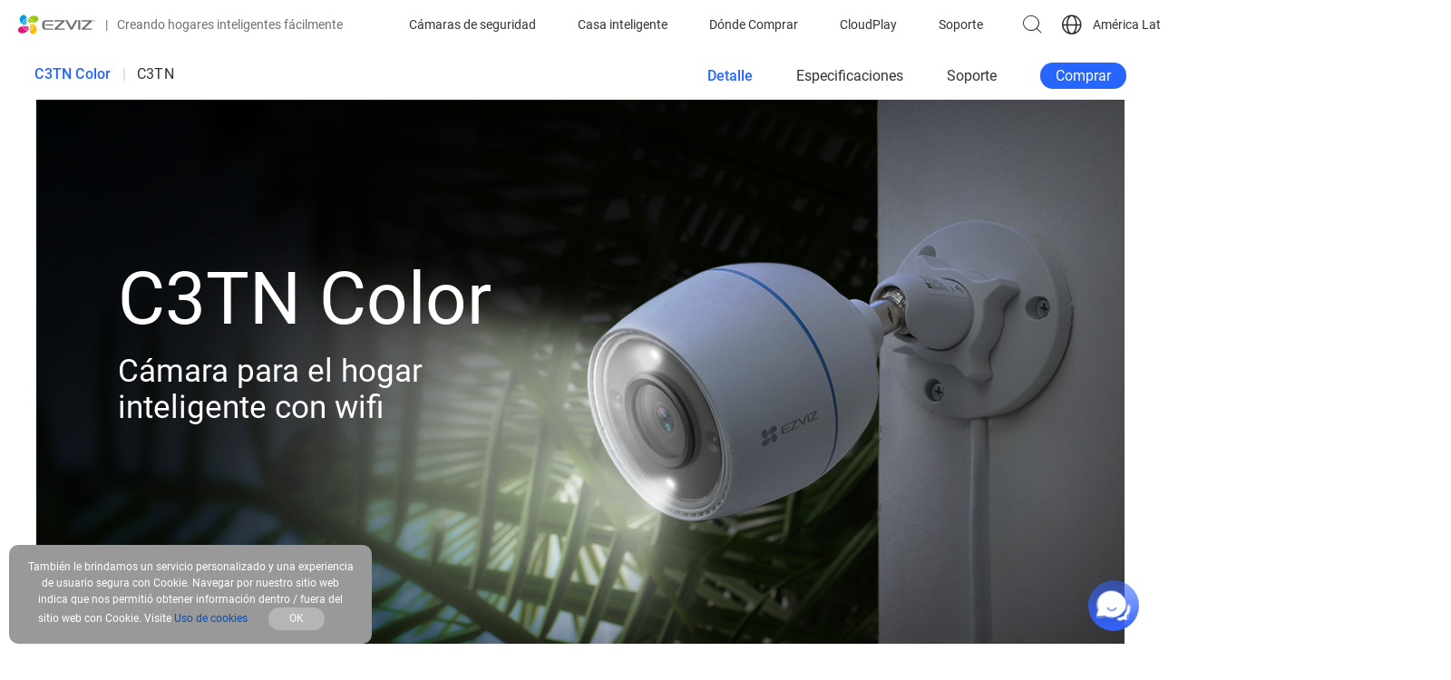

--- FILE ---
content_type: text/html; charset=UTF-8
request_url: https://www.ezviz.com/la/product/C3TN-Color/42437
body_size: 31698
content:
<script type="application/ld+json">
    {
    "@context": "https://schema.org",
    "@type": "BreadcrumbList",
    "itemListElement": [
        {
            "@type": "ListItem",
            "position": 1,
            "name": "C3TN Color",
            "item": "https://uswww.ezvizlife.com/la/product/C3TN-Color/42437"
        }
    ]
}
</script>


<!DOCTYPE html>
<html lang="es-LA"     >
<head>
    <link rel="apple-touch-icon" sizes="180x180" href="/apple-touch-icon.png">
    <link rel="icon" type="image/png" sizes="32x32" href="/favicon-32x32.png">
    <link rel="icon" type="image/png" sizes="16x16" href="/favicon-16x16.png">
    <link rel="manifest" href="/site.webmanifest">
    <link rel="mask-icon" href="/safari-pinned-tab.svg" color="#5bbad5">

    <meta charset="UTF-8">
    <meta http-equiv="X-UA-Compatible" content="IE=edge,chrome=1" />
    <meta name="viewport" content="width=device-width,initial-scale=1.0,viewport-fit=cover">
    <title>EZVIZ C3TN Color - Cámara para el hogar inteligente con wifi</title>
    <meta name="keywords" content="Cámara para el hogar inteligente con wifi">
    <meta name="description" content="Cámara para el hogar inteligente con wifi">

    <meta name="google-site-verification" content="yLmWEU-SBJWCqHA2xeRXHCI-EvLwICSRMnvQ1DT20AY" />
    <meta name="facebook-domain-verification" content="v88mf1mchrpk7ws9v645xl6mqx8eu9" />
    
    <!-- facebook og -->
    <meta property="og:title"       content="EZVIZ C3TN Color - Cámara para el hogar inteligente con wifi">
    <meta property="og:description" content="Cámara para el hogar inteligente con wifi">
    
    <meta name="csrf-token" content="MJQrGTJp84MYnZd7wxiEPlsFVUStfFvrnDdjQoYq">

        <!-- Google Tag Manager -->
    <script>(function(w,d,s,l,i){w[l]=w[l]||[];w[l].push({'gtm.start':
                new Date().getTime(),event:'gtm.js'});var f=d.getElementsByTagName(s)[0],
            j=d.createElement(s),dl=l!='dataLayer'?'&l='+l:'';j.async=true;j.src=
            'https://www.googletagmanager.com/gtm.js?id='+i+dl;f.parentNode.insertBefore(j,f);
        })(window,document,'script','dataLayer','GTM-TSKRTD4');</script>
    <!-- End Google Tag Manager -->
    
        <link rel="stylesheet" type="text/css" href="https://usstatics.ezvizlife.com/ovs_mall/web/iconfont/iconfont.css?ver=3177231773">
    
    
        <link rel="stylesheet" type="text/css" href="https://usstatics.ezvizlife.com/ovs_mall/web/css/base/common4.css?ver=3177231773">
    
    <!-- <link rel="stylesheet" type="text/css" href="https://usstatics.ezvizlife.com/ovs_mall/web/font-awesome/font-awesome.min.css?ver=3177231773"> -->
    <!-- <link rel="stylesheet" type="text/css" href="https://usstatics.ezvizlife.com/ovs_mall/web/css/language/es-LA.css?ver=3177231773"> -->

    <link rel="dns-prefetch" href="//mfs.ezvizlife.com" />
    <link rel="preconnect" href="//mfs.ezvizlife.com/" crossorigin>

    <link rel="canonical" href="https://www.ezviz.com/la/product/C3TN-Color/42437" />

    <script>
            var statics=staticsBase="https://usstatics.ezvizlife.com/ovs_mall",
            LANGUAGE = "es-LA",
            version_no = "ver=3177231773",
            shopCode = 'LASTORE',
            is_src = 0;

    // 设备判断
    var is_mobile = 0;
    var MALL_URL = {"signup":"https:\/\/ius.ezvizlife.com\/user\/userAction!goRegister.action","shop":"https:\/\/shop.ezvizlife.com","login":"https:\/\/usmallglobalgateway.ezviz.com\/login","logout":"https:\/\/usmallglobalgateway.ezviz.com\/logout","init_cart":"https:\/\/usmallglobalgateway.ezviz.com\/mallglobalcartservice\/overSea\/queryCartGoodsCount"};
    var LANGUAGE_DATA = {"commonCurrencySymbol":"$","commonSucessDeleted":"successfully deleted","commonAjaxErrorServer":"Server exception, please try again","commonAjaxErrorData":"Data acquisition failed, please try again","commonAjaxSaveData":"Data save failed, please try again","commonAdd":"Add","commonEdit":"Edit","commonSave":"Save","commonOperate":"Operation","commonDelete":"Delete","commonYes":"Yes","commonNo":"No","commonConfirm":"OK","commonCancel":"Cancel","commonPleaseSelect":"Please select","commonOperationSuccess":"Operation successful","commonOperationFailed":"Operation failed","commonLeaveConfirm":"If you leave this page now, all unsaved contents will be lost.","commonClickClose":"Click to close window","commonDialogBox":"Dialogue box","mapDetailButton":"Details","mapDirButton":"Detalle","commonAll":"Indicaciones","part_rendering":"Part Rendering","contain_public_parts":"Contain Public Parts","online":"Online","draft":"Draft","delete":"Delete","newsletter_email_error":"This email is wrong !","sign_up_newsletter_success":"Sign up newsletter success !","sign_up_newsletter_error":"Sign up newsletter wrong !","processing":"Processing","footer_email_subscribe_success":"Subscribe successfully","footer_email_subscribe_error":"Something went wrong. Please try again later","register_email_exist":"The Email already had been registerd!","register_email_code_error":"The Verify Code is incorrect","register_email_send_code_fail":"Mail delivery failure!","register_account_repeat":"The Account is existd.","register_code_check_failed":"The Verify Code is incorrect!","register_failed":"Register Failed","register_success":"Register Success","register_get_area_error":"The Country\/Region data get failed, try again!","coupon_code":"CODE:","coupon_copy":"Copy","coupon_copied":"COPIED","commonNeedLogin":"Need Login to Continue the Process.","sign_in":"Sign In","sign_up":"Sign Up","log_out":"Log Out","my_account":"My Account","order_track":"Order Track","pagination_total":":Num results in total","pagination_jump_to":"Jump to","pagination_go":"GO","service_monday":"Monday","service_tuesday":"Tuesday","service_wednesday":"Wednesday","service_thursday":"Thursday","service_friday":"Friday","service_saturday":"Saturday","service_sunday":"Sunday","service_evaluation":"Evaluation","service_description":"Service Description","service_workHours":"Work Hours","service_rest":"Rest","service_evaluation_placeholder":"If you have any feelings or suggestions about our service, please feel free to tell us","service_anonymous":"Anonymous review","service_evaluation_submit":"Leave a comment","service_submit_success":"Submit Success","service_submit_failed":"Submit Failed","service_evaluation_cancel":"Cancel","service_evaluation_unhappy":"Unhappy","service_evaluation_general":"General","service_evaluation_satisfied":"Satisfied","service_evaluation_very_satisfied":"Very Satisfied","service_work_hours_label":"Working Hours: ","service_area":"Service Area","price_from":"From","discount_tag":"OFF"};
    var G_DOMAIN_PREFIX = 'la';
    var G_DOMAIN_IS_EUROPE = 0;
    var G_DOMAIN_IS_COOKIE_MANAGE = 0;
    var IS_BUY = 0;
    var G_COUNTRY_CODE = 'LA';
    var G_CURRENCY = '';
    var register_area_id = 0;
    var G_HOME_PAGE_TEMPLATE_VERSION = 4;
    var G_DISCOUNT_BACKGROUND_COLOR = '#2666FF';
    var mall_separate = 0;
    </script>

        <script type="text/javascript" src="https://usstatics.ezvizlife.com/ovs_mall/web/js/widget/tools.min.js?ver=3177231773"></script>
    
    <!-- vConsole 前端H5调试工具 -->
    <!-- 在url后添加debug参数控制 如http://www.ezviz.com?h5debug=true -->
    <!-- h5debug=true当前页面打开 h5debug=false 关闭 h5debug=always 所有页面打开 always需要h5debug=false关闭 -->
    <!-- 也可以控制cookie  vConsoleDebug=open  打开 -->
    <!-- 仅在非生产环境下引入setVC.js（这里的生产环境不包括部署的测试环境） -->
        
    <script type="text/javascript">
        window.omnisend = window.omnisend || [];
    </script>

            <script type="text/javascript">
        window.omnisend = window.omnisend || [];
        omnisend.push(["brandID", "67600fad4c09f28e0235a31a"]);
        omnisend.push(["track", "$pageViewed"]);
        !function(){var e=document.createElement("script");
        e.type="text/javascript",e.async=!0,
        e.src="https://omnisnippet1.com/inshop/launcher-v2.js";
        var t=document.getElementsByTagName("script")[0];
        t.parentNode.insertBefore(e,t)}();
    </script>
            
    <!--  -->
    <!--  -->
    <script type="text/javascript">
        (function(c,l,a,r,i,t,y){
            c[a]=c[a]||function(){(c[a].q=c[a].q||[]).push(arguments)};
            t=l.createElement(r);t.async=1;t.src="https://www.clarity.ms/tag/"+i;
            y=l.getElementsByTagName(r)[0];y.parentNode.insertBefore(t,y);
        })(window, document, "clarity", "script", "kol6ku8jkd");
    </script>
</head>

<body class="v4-body  LASTORE">
    <div class="low-browser-hint hide" style="text-align:center;margin:10px 0; z-index:11111111111; position: fixed;top:50%;width: 100%;background:#fff; padding: 20px; box-shadow:0px 0px 10px #f1f1f1;">
        <img style="width: auto;" src="[data-uri]" alt="tip">
        EZVIZ no longer supports Internet Explorer or earlier versions, and the site may not behave as expected. Please upgrade to a newer browser.
    </div>

    <!-- start头部导航 -->
    <div id="J_TopHeaderBox">
    <div id="J_CountryLanguageGuess" class="country-language-guess hide">
        <div class="country-language-guess-tip">
            <span class="J_CountryLanguageGuessTipContinue">Elija un país o región para ver contenido específico según su ubicación y sus necesidades.</span>
            <span class="J_CountryLanguageGuessTipRedirect">Se le redirigirá a su sitio local.</span>
        </div>
        <div class="country-language-guess-action">
            <a class="country-language-guess-continue" href="javascript:;">
                <div class="">
          <span id="J_CountryLanguageGuessContinue" class="btn continue J_CountryLanguageGuessTipContinue">
            Continuar
          </span>
                    <span id="J_CountryLanguageGuessRedirect" class="btn continue J_CountryLanguageGuessTipRedirect">
            Aceptar
          </span>
                </div>
            </a>
            <div class="hr"></div>
            <a class="country-language-guess-other" target="_self" href="/choose-country-region" aria-label="choose country region">
                <div class="">
                    <span class="btn yf yf-shop-region">Ver las opciones</span>
                </div>
            </a>
        </div>
        <a href="javascript:;" class="yf yf-close close" id="J_CountryLanguageGuessClose"></a>
    </div>
</div>

<!-- ONPOOL-8335 添加cookie管理 -->
<div id="J_cookieSettingsRecommend" class="cookie-settings-recommend cookie-settings-recommend-hide" aria-label="cookie settings recommend">
  <div class="cookie-policy-content-title">
    <p>We recommend updating your cookie settings to enable full functionality</p>
    <div class="cookie-settings-recommend-action">
      <a href="javascript:;" data-href="https://www.ezviz.com/la/page/manage-cookie" aria-label="cookie settings recommend goto" id="J_cookieSettingsRecommendGoto" class="cookie-settings-recommend-goto">Update Cookie</a>
      <a href="javascript:;" aria-label="cookie settings recommend close" id="J_cookieSettingsRecommendClose" class="cookie-settings-recommend-close yf yf-close"></a>
    </div>
  </div>
</div>

<!-- Todo 后端判断首页 加hide -->
<header id="J_Header" class=" js-widget-wrapper header page-header c-flex  sticky" widget-id="919" tpl_id="355" widget_type="navbar">
    <div id="J_nav" class="nav c-flex">
        <div class="nav-logo nav-item">
            <a href="https://www.ezviz.com/la" class="nav-menu__img nav-menu__original" aria-label="ezviz logo">
                <svg class="logo-svg" width="86" height="22" viewBox="0 0 86 22" fill="none" xmlns="http://www.w3.org/2000/svg">
                    <path d="M22.1722 4.19587C21.8423 2.1289 19.3221 0.889799 16.3261 1.49041C14.5327 1.87947 12.9084 2.82653 11.6859 4.19587C13.0447 4.3177 14.3363 4.84193 15.3959 5.70162C16.4555 6.56131 17.235 7.71745 17.6348 9.02242C21.2366 8.32441 22.5021 6.50634 22.1614 4.18505" fill="#9CC715" />
                    <path d="M14.7581 9.27117H14.9474C14.6157 8.53402 14.0786 7.90819 13.4005 7.46866C12.7223 7.02913 11.9319 6.79453 11.1239 6.79297C10.8991 6.79375 10.6748 6.81366 10.4533 6.85249C10.4478 6.9462 10.4478 7.04015 10.4533 7.13386C10.7616 8.72467 12.5138 9.27117 14.7365 9.27117" fill="#9CC715" />
                    <path d="M11.1238 6.30613C12.0561 6.31223 12.9655 6.59596 13.736 7.12116C14.5065 7.64636 15.1033 8.38924 15.4502 9.25509C15.991 9.22803 16.5318 9.17933 17.1159 9.10358H17.1646C16.7725 7.85327 16.0042 6.75454 14.9647 5.9575C13.9251 5.16045 12.6649 4.70396 11.3563 4.65039C10.9502 5.15117 10.6586 5.73476 10.5018 6.36024C10.7078 6.33037 10.9156 6.3141 11.1238 6.31154" fill="#9CC715" />
                    <path d="M7.48964 12.7288H7.29495C7.62705 13.4667 8.165 14.0931 8.84419 14.5327C9.52338 14.9723 10.3149 15.2064 11.1239 15.207C11.3468 15.2037 11.5691 15.1838 11.7891 15.1474C11.7972 15.0538 11.7972 14.9597 11.7891 14.8661C11.4808 13.2753 9.72858 12.7288 7.51128 12.7288" fill="#E51373" />
                    <path d="M11.124 15.6887C10.1922 15.6837 9.28291 15.4011 8.51231 14.8768C7.74172 14.3525 7.14474 13.6104 6.79758 12.7451C6.25678 12.7722 5.71597 12.8209 5.12649 12.8966H5.07782C5.4776 14.1517 6.25559 15.2523 7.30512 16.0476C8.35465 16.843 9.62435 17.294 10.9402 17.339C11.3314 16.8353 11.6115 16.2544 11.7622 15.6346C11.5578 15.6624 11.3519 15.6769 11.1457 15.6778" fill="#E51373" />
                    <path d="M4.57461 12.9939C0.972835 13.6919 -0.27102 15.51 0.0480561 17.8313C0.383356 19.8982 2.89811 21.1373 5.89417 20.5367C7.68757 20.1477 9.31186 19.2006 10.5343 17.8313C9.17577 17.7087 7.88449 17.1842 6.82502 16.3247C5.76556 15.4651 4.9859 14.3093 4.58542 13.0047" fill="#E51373" />
                    <path d="M9.35003 7.1936C8.62719 7.52911 8.01459 8.06334 7.58369 8.73398C7.1528 9.40461 6.92137 10.184 6.9164 10.9813C6.91938 11.2079 6.93927 11.434 6.97589 11.6576C7.41235 11.5636 7.80905 11.3368 8.11158 11.0083C8.77136 10.3103 9.19319 8.81147 9.32839 7.22066" fill="#009FE8" />
                    <path d="M6.4352 10.9974C6.44057 10.0644 6.72386 9.15423 7.24888 8.38316C7.77389 7.61209 8.51678 7.01516 9.38259 6.66867C9.42057 6.0849 9.42057 5.49929 9.38259 4.91553C8.05909 5.29758 6.89535 6.09923 6.06636 7.19992C5.23738 8.30061 4.78798 9.64084 4.78574 11.019C4.78574 11.0461 4.78574 11.0732 4.78574 11.0948C5.28293 11.46 5.87386 11.6758 6.48928 11.7171C6.45001 11.4792 6.43011 11.2385 6.42979 10.9974" fill="#009FE8" />
                    <path d="M9.31193 4.40146C9.24551 3.50204 8.97749 2.62912 8.52776 1.84751C8.2763 1.42177 7.92133 1.06656 7.49584 0.814912C7.07035 0.563268 6.58817 0.423362 6.09414 0.408203C5.09905 0.408203 4.00121 0.949295 2.93583 2.13429C0.864538 4.40687 1.81095 7.4424 3.13592 9.39034C3.46543 9.86867 3.85229 10.3048 4.28784 10.689C4.35485 9.24453 4.87697 7.85836 5.77944 6.72895C6.68191 5.59954 7.91843 4.78482 9.31193 4.40146Z" fill="#009FE8" />
                    <path d="M12.9298 17.5986C12.9963 18.498 13.2643 19.3709 13.714 20.1526C13.9662 20.5776 14.3214 20.9323 14.7467 21.1838C15.172 21.4354 15.6538 21.5757 16.1476 21.5919C17.1427 21.5919 18.2406 21.0508 19.3059 19.8658C21.3772 17.5932 20.4308 14.5577 19.1058 12.6097C18.7771 12.1276 18.3902 11.6878 17.9539 11.3003C17.8892 12.7466 17.3681 14.1352 16.4654 15.2668C15.5628 16.3983 14.325 17.2147 12.9298 17.5986Z" fill="#F9BE00" />
                    <path d="M12.8923 14.8068C13.6148 14.4707 14.227 13.9364 14.6578 13.2659C15.0887 12.5954 15.3204 11.8162 15.326 11.0191C15.3252 10.7924 15.3053 10.5662 15.2665 10.3428C14.8215 10.4395 14.4184 10.6743 14.1146 11.0137C13.4494 11.7117 13.033 13.2106 12.8923 14.8284" fill="#F9BE00" />
                    <path d="M15.8128 10.9974C15.811 11.9353 15.5288 12.8512 15.0026 13.6274C14.4764 14.4036 13.7303 15.0046 12.86 15.3532C12.822 15.937 12.822 16.5226 12.86 17.1064C14.184 16.7233 15.3479 15.9206 16.1768 14.819C17.0057 13.7174 17.4549 12.3764 17.4569 10.9974C17.4569 10.9974 17.4569 10.9487 17.4569 10.9271C16.956 10.5503 16.3568 10.3267 15.7317 10.2832C15.7726 10.5191 15.7943 10.758 15.7966 10.9974" fill="#F9BE00" />
                    <path d="M39.9648 7.71836H47.8714C47.8922 7.71819 47.9125 7.72433 47.9297 7.73595C47.9469 7.74758 47.9602 7.76415 47.9678 7.78349C47.9754 7.80282 47.977 7.82401 47.9724 7.84426C47.9677 7.86451 47.957 7.88287 47.9417 7.89692C47.9417 7.89692 42.8094 12.7668 40.0675 15.5101C39.5808 15.9971 39.7268 16.8304 40.4191 16.8304H51.4029V15.4235H43.48C43.4604 15.4226 43.4414 15.4162 43.4253 15.4048C43.4093 15.3935 43.3968 15.3777 43.3894 15.3595C43.382 15.3413 43.38 15.3213 43.3836 15.302C43.3872 15.2826 43.3963 15.2647 43.4097 15.2504L51.2947 7.63179C51.7814 7.14481 51.6354 6.31152 50.9486 6.31152H39.9648V7.71836Z" fill="#717071" />
                    <path d="M70.1151 7.71836H78.0163C78.0364 7.71954 78.0558 7.72633 78.0723 7.73795C78.0887 7.74957 78.1016 7.76556 78.1095 7.78413C78.1174 7.8027 78.1199 7.8231 78.1168 7.84303C78.1137 7.86296 78.1051 7.88163 78.092 7.89692C78.092 7.89692 72.9597 12.7668 70.2178 15.5101C69.7257 15.9971 69.8771 16.8304 70.564 16.8304H81.5531V15.4235H73.6303C73.6102 15.4237 73.5905 15.4179 73.5736 15.407C73.5568 15.396 73.5435 15.3804 73.5354 15.3619C73.5274 15.3435 73.5249 15.3231 73.5283 15.3033C73.5317 15.2834 73.5409 15.265 73.5546 15.2504L81.445 7.63179C81.9263 7.14481 81.7803 6.31152 81.0935 6.31152H70.1151V7.71836Z" fill="#717071" />
                    <path d="M66.7784 6.31152H66.3295V16.8249H66.7784H68.2277H68.5468V6.31152H68.2277H66.7784Z" fill="#717071" />
                    <path d="M38.6399 10.8242H30.3114V12.1824H38.6399V10.8242Z" fill="#717071" />
                    <path d="M29.3329 9.48232C29.3176 9.25133 29.3509 9.0197 29.4307 8.80239C29.5104 8.58508 29.6348 8.38691 29.7959 8.22069C29.9569 8.05447 30.151 7.92388 30.3656 7.83735C30.5802 7.75083 30.8106 7.71029 31.0418 7.71836H38.797V6.31152H30.1441C27.6023 6.31152 26.6072 8.09172 26.6072 9.73123V13.3944C26.6072 15.0177 27.6023 16.8141 30.1441 16.8141H38.797V15.4073H31.0418C30.8106 15.4154 30.5802 15.3748 30.3656 15.2883C30.151 15.2018 29.9569 15.0712 29.7959 14.905C29.6348 14.7387 29.5104 14.5406 29.4307 14.3233C29.3509 14.1059 29.3176 13.8743 29.3329 13.6433V9.48232Z" fill="#717071" />
                    <path d="M63.0359 6.31152L58.8393 14.06C58.8327 14.0714 58.8232 14.0809 58.8119 14.0875C58.8005 14.0942 58.7876 14.0977 58.7744 14.0978C58.7611 14.0983 58.7479 14.095 58.7365 14.0883C58.725 14.0816 58.7156 14.0718 58.7095 14.06L54.5128 6.31152H51.971L57.6387 16.4624C57.7023 16.5726 57.7937 16.6641 57.9038 16.7277C58.0139 16.7914 58.1389 16.8249 58.266 16.8249H59.2827C59.4098 16.8244 59.5345 16.7906 59.6445 16.727C59.7545 16.6634 59.8461 16.5722 59.9101 16.4624L65.5777 6.31152H63.0359Z" fill="#717071" />
                    <path d="M83.4835 6.53337H83.0834V7.72377H82.8021V6.53337H82.4073V6.31152H83.4835V6.53337Z" fill="#717071" />
                    <path d="M84.0081 6.31152L84.3704 7.35042H84.3758L84.7382 6.31152H85.1059V7.72377H84.8247V7.30172L84.8517 6.67947H84.8409L84.4678 7.72377H84.2785L83.9053 6.68488H83.8945L83.9215 7.30172V7.72377H83.6403V6.31152H84.0081Z" fill="#717071" />
                </svg>
                <svg class="logo-svg__white" width="86" height="22" xmlns="http://www.w3.org/2000/svg" id="_图层_1" data-name="图层 1" viewBox="0 0 566.63 140.96">
                    <defs>
                        <style>
                        .cls-1 {
                            fill: #fff;
                        }
                        </style>
                    </defs>
                    <g>
                        <g>
                        <path class="cls-1" d="m147.79,25.03c-2.23-13.75-18.99-22.02-38.95-18.04-11.9,2.26-23.44,9.68-30.89,18.12,18.79,1.6,34.35,14.64,39.68,32.12,24-4.65,32.26-16.76,30.16-32.2Z"/>
                        <path class="cls-1" d="m98.25,58.99c.42,0,.86-.02,1.28-.03-4.4-9.7-14.15-16.47-25.48-16.47-1.51,0-2.99.15-4.44.39,0,.64.04,1.28.14,1.89,2.04,10.57,13.71,14.22,28.5,14.22Z"/>
                        <path class="cls-1" d="m74.05,39.27c13.1,0,24.33,8.13,28.95,19.59,3.6-.17,7.33-.51,11.12-1,.11-.02.2-.04.3-.06-5.27-16.74-20.69-28.98-39.01-29.58-2.82,3.8-4.75,7.69-5.49,11.34,1.35-.18,2.72-.3,4.12-.3Z"/>
                        </g>
                        <g>
                        <path class="cls-1" d="m49.85,81.98c-.42,0-.86.02-1.28.03,4.4,9.7,14.15,16.47,25.48,16.47,1.51,0,2.99-.15,4.44-.39,0-.64-.04-1.27-.14-1.89-2.04-10.57-13.71-14.22-28.5-14.22Z"/>
                        <path class="cls-1" d="m74.05,101.7c-13.1,0-24.33-8.13-28.95-19.59-3.6.17-7.33.51-11.12,1-.11.02-.2.04-.3.06,5.27,16.74,20.69,28.98,39.01,29.57,2.81-3.8,4.75-7.69,5.49-11.34-1.35.18-2.72.3-4.12.3Z"/>
                        <path class="cls-1" d="m30.47,83.74C6.48,88.39-1.79,100.5.31,115.94c2.23,13.75,18.99,22.02,38.95,18.04,11.9-2.26,23.44-9.68,30.89-18.12-18.79-1.6-34.35-14.64-39.68-32.12Z"/>
                        </g>
                        <g>
                        <path class="cls-1" d="m62.25,45.14c-9.54,4.46-16.18,14.13-16.18,25.34,0,1.54.16,3.03.4,4.5,2.72-.57,5.33-1.97,7.68-4.45,4.42-4.65,7.17-14.62,8.11-25.39Z"/>
                        <path class="cls-1" d="m42.83,70.48c0-13.13,8.16-24.37,19.66-28.97.19-3.92.14-7.87-.16-11.66-17.65,5.1-30.6,21.37-30.6,40.64,0,.17.02.33.03.5,3.73,2.59,7.66,4.17,11.48,4.28-.24-1.56-.41-3.15-.41-4.78Z"/>
                        <path class="cls-1" d="m62.01,26.56c-.83-6.94-2.55-13.07-5.21-16.97C52.49,3.3,46.84,0,40.59,0c-6.64,0-13.95,3.71-21.05,11.49-13.79,15.12-7.48,35.3,1.36,48.28,2.25,3.29,4.85,6.27,7.65,8.73.87-20.07,14.78-36.81,33.46-41.93Z"/>
                        </g>
                        <g>
                        <path class="cls-1" d="m86.1,114.4c.83,6.94,2.55,13.07,5.21,16.97,4.3,6.29,9.95,9.59,16.2,9.59,6.63,0,13.95-3.71,21.05-11.49,13.79-15.12,7.48-35.3-1.36-48.28-2.25-3.29-4.85-6.27-7.65-8.73-.87,20.07-14.78,36.81-33.46,41.93Z"/>
                        <path class="cls-1" d="m85.85,95.82c9.54-4.46,16.18-14.13,16.18-25.34,0-1.53-.16-3.03-.4-4.5-2.72.57-5.33,1.97-7.68,4.45-4.42,4.65-7.17,14.62-8.11,25.39Z"/>
                        <path class="cls-1" d="m105.27,70.48c0,13.13-8.16,24.37-19.66,28.97-.19,3.92-.14,7.87.16,11.66,17.65-5.1,30.6-21.37,30.6-40.64,0-.17-.02-.33-.03-.5-3.73-2.59-7.66-4.17-11.48-4.28.24,1.56.41,3.15.41,4.78Z"/>
                        </g>
                    </g>
                    <g>
                        <path class="cls-1" d="m266.09,48.66h52.62c.61,0,.92.73.5,1.17,0,0-34.18,32.45-52.43,50.65-3.26,3.25-2.27,8.8,2.32,8.8l73.14-.02v-9.37h-52.74c-.61,0-.92-.72-.5-1.16l52.52-50.66c3.23-3.25,2.26-8.78-2.32-8.78h-73.12v9.36Z"/>
                        <path class="cls-1" d="m466.81,48.66h52.62c.61,0,.92.73.5,1.17,0,0-34.18,32.45-52.43,50.65-3.26,3.25-2.27,8.8,2.32,8.8l73.13-.02v-9.37h-52.73c-.61,0-.92-.72-.5-1.16l52.52-50.66c3.23-3.25,2.26-8.78-2.32-8.78h-73.12v9.36Z"/>
                        <polygon class="cls-1" points="444.6 39.3 441.63 39.3 441.63 109.26 444.6 109.26 454.24 109.26 456.37 109.26 456.37 39.3 454.24 39.3 444.6 39.3"/>
                        <rect class="cls-1" x="201.82" y="69.31" width="55.47" height="9.04"/>
                        <path class="cls-1" d="m195.29,60.39c0-6.58,4.28-11.73,11.37-11.73h51.66v-9.36h-57.73c-16.9,0-23.54,11.82-23.54,22.76v24.46c0,10.94,6.64,22.76,23.54,22.76h57.73v-9.35h-51.66c-7.09,0-11.37-5.16-11.37-11.74v-27.8Z"/>
                        <path class="cls-1" d="m419.7,39.3l-27.97,51.55c-.09.17-.25.25-.42.25s-.33-.08-.42-.25l-27.97-51.55h-16.9l37.73,67.52c.84,1.51,2.43,2.44,4.16,2.44h6.79c1.73,0,3.32-.93,4.16-2.44l37.73-67.52h-16.9Z"/>
                    </g>
                    <g>
                        <path class="cls-1" d="m555.84,40.75h-2.65v7.92h-1.88v-7.92h-2.64v-1.45h7.17v1.45Z"/>
                        <path class="cls-1" d="m559.34,39.3l2.39,6.91h.04l2.41-6.91h2.46v9.37h-1.88v-2.79l.18-4.14h-.04s-2.51,6.93-2.51,6.93h-1.26l-2.5-6.91h-.04s.18,4.12.18,4.12v2.79h-1.88v-9.37h2.45Z"/>
                    </g>
                </svg>
            </a>
            <span class="nav-logo__text hide-on-mobile"><span class="nav-logo__text-separator">|</span>Creando hogares inteligentes fácilmente</span>
        </div>
        <div id="J_nav-menu" class="nav-menu nav-item">
            <ul class="clearfix c-flex" id="J_nav-menuUl">
                                                                                                                                                                                                <li class="nav-menu__item ">
                    <a href="https://www.ezviz.com/la/category/security-wifi-cameras" class="item-link nav-menu__link">Cámaras de seguridad</a>
                    <div class="nav-sub">
                        <div class="nav-menu__category3 active J_MenuTabsContent">
                            <div class="nav-sub-inner">
                                <div class="nav-sub__blk nav-sub__cate-blk swiper-container-menu">
                                    <div class="swiper-wrapper">
                                                                                                                        <div class="nav-menu__cate-items swiper-slide">
                                            <a href="https://www.ezviz.com/la/category/security-wifi-cameras#Cámaras de batería">
                                                <img class="lazyload" data-src="//mfs.ezvizlife.com/da92f167db40a0b385eb7010ddea71f9.png?ver=3177231773" alt="Cámaras de batería" src="https://mfs.ezvizlife.com/605cdb2d90d9d422dd696b3284ce4424.png?ver=3177231773">
                                                <div class="nav-menu__cate-name">Cámaras de batería</div>
                                            </a>
                                        </div>
                                                                                <div class="nav-menu__cate-items swiper-slide">
                                            <a href="https://www.ezviz.com/la/category/security-wifi-cameras#Cámaras de interior">
                                                <img class="lazyload" data-src="//mfs.ezvizlife.com/9cfc9d6fb1e1f663e6ac1cb1eb634cda.png?ver=3177231773" alt="Cámaras de interior" src="https://mfs.ezvizlife.com/605cdb2d90d9d422dd696b3284ce4424.png?ver=3177231773">
                                                <div class="nav-menu__cate-name">Cámaras de interior</div>
                                            </a>
                                        </div>
                                                                                <div class="nav-menu__cate-items swiper-slide">
                                            <a href="https://www.ezviz.com/la/category/security-wifi-cameras#Cámaras de exterior">
                                                <img class="lazyload" data-src="//mfs.ezvizlife.com/f9cde6df8b17eaf1f8650b69ccf95dde.png?ver=3177231773" alt="Cámaras de exterior" src="https://mfs.ezvizlife.com/605cdb2d90d9d422dd696b3284ce4424.png?ver=3177231773">
                                                <div class="nav-menu__cate-name">Cámaras de exterior</div>
                                            </a>
                                        </div>
                                                                                <div class="nav-menu__cate-items swiper-slide">
                                            <a href="https://www.ezviz.com/la/category/security-wifi-cameras#Accesorios">
                                                <img class="lazyload" data-src="//mfs.ezvizlife.com/c071987c3761ae6bb098a4b0331991af.png?ver=3177231773" alt="Accesorios" src="https://mfs.ezvizlife.com/605cdb2d90d9d422dd696b3284ce4424.png?ver=3177231773">
                                                <div class="nav-menu__cate-name">Accesorios</div>
                                            </a>
                                        </div>
                                                                                                                    </div>
                                    <div class="swiper-button-next"></div>
                                    <div class="swiper-button-prev"></div>
                                </div>
                            </div>
                        </div>
                    </div>
                </li>
                                <li class="nav-menu__item ">
                    <a href="https://www.ezviz.com/la/category/smart-home" class="item-link nav-menu__link">Casa inteligente</a>
                    <div class="nav-sub">
                        <div class="nav-menu__category3 active J_MenuTabsContent">
                            <div class="nav-sub-inner">
                                <div class="nav-sub__blk nav-sub__cate-blk swiper-container-menu">
                                    <div class="swiper-wrapper">
                                                                                                                        <div class="nav-menu__cate-items swiper-slide">
                                            <a href="https://www.ezviz.com/la/category/smart-home#Acceso inteligente">
                                                <img class="lazyload" data-src="//mfs.ezvizlife.com/9cedd92e23d2e0c05d5ee63f39cf2a84.png?ver=3177231773" alt="Acceso inteligente" src="https://mfs.ezvizlife.com/605cdb2d90d9d422dd696b3284ce4424.png?ver=3177231773">
                                                <div class="nav-menu__cate-name">Acceso inteligente</div>
                                            </a>
                                        </div>
                                                                                <div class="nav-menu__cate-items swiper-slide">
                                            <a href="https://www.ezviz.com/la/category/smart-home#Electrodomésticos inteligentes">
                                                <img class="lazyload" data-src="//mfs.ezvizlife.com/e83e99d73270167cc4a235de45de07e5.png?ver=3177231773" alt="Electrodomésticos inteligentes" src="https://mfs.ezvizlife.com/605cdb2d90d9d422dd696b3284ce4424.png?ver=3177231773">
                                                <div class="nav-menu__cate-name">Electrodomésticos inteligentes</div>
                                            </a>
                                        </div>
                                                                                <div class="nav-menu__cate-items swiper-slide">
                                            <a href="https://www.ezviz.com/la/category/smart-home#Sensores">
                                                <img class="lazyload" data-src="//mfs.ezvizlife.com/537c2f18577efa62f1cc5feccb6f07a4.png?ver=3177231773" alt="Sensores" src="https://mfs.ezvizlife.com/605cdb2d90d9d422dd696b3284ce4424.png?ver=3177231773">
                                                <div class="nav-menu__cate-name">Sensores</div>
                                            </a>
                                        </div>
                                                                                                                    </div>
                                    <div class="swiper-button-next"></div>
                                    <div class="swiper-button-prev"></div>
                                </div>
                            </div>
                        </div>
                    </div>
                </li>
                                                                                                <li class="nav-menu__item nav-menu__item-center  ">
                    <a  href="https://www.ezviz.com/la/wheretobuy?utm_source=la_nav&amp;utm_medium=nav_3rd&amp;utm_campaign=web_la_nav"   class="item-link nav-menu__link">Dónde Comprar
                                            </a>
                                        <div class="nav-sub">
                        <div class="nav-sub__blk">
                            <div class="nav-menu__sub-items">
                                <div class="nav-menu__sub-item">
                                                                        <a class="nav-menu__sub-link"  href="https://www.ezviz.com/la/wheretobuy?utm_source=la_nav&amp;utm_medium=nav3_1&amp;utm_campaign=web_la_nav"  >Comprar &amp; Instalar</a>
                                                                        <a class="nav-menu__sub-link"  href="https://www.ezviz.com/la/store-locator?utm_source=la_nav&amp;utm_medium=nav3_2&amp;utm_campaign=web_la_nav"  >Compra en local</a>
                                                                    </div>
                            </div>
                        </div>
                    </div>
                                    </li>
                                                                <li class="nav-menu__item nav-menu__item-center  ">
                    <a  href="https://www.ezviz.com/la/cloudplay?utm_source=la_nav&amp;utm_medium=nav_4th&amp;utm_campaign=web_la_nav"   class="item-link nav-menu__link">CloudPlay
                                            </a>
                                    </li>
                                                                <li class="nav-menu__item nav-menu__item-center   menu-class-support ">
                    <a  href="https://support.ezviz.com/es?utm_source=la_nav&amp;utm_medium=nav_5th&amp;utm_campaign=web_la_nav"  target="_blank" class="item-link nav-menu__link">Soporte
                                            </a>
                                        <div class="nav-sub">
                        <div class="nav-sub__blk">
                            <div class="nav-menu__sub-items">
                                <div class="nav-menu__sub-item">
                                                                        <a class="nav-menu__sub-link"  href="https://support.ezviz.com/es-es/download"  target="_blank">centro de descargas</a>
                                                                        <a class="nav-menu__sub-link"  href="https://support.ezviz.com/es-es/selfhelp"  target="_blank">ponerse en contacto</a>
                                                                        <a class="nav-menu__sub-link"  href="https://support.ezviz.com/es-es/service_policy"  target="_blank">política de servicio</a>
                                                                        <a class="nav-menu__sub-link"  href="https://support.ezviz.com/es-es/faq"  target="_blank">preguntas frecuentes</a>
                                                                        <a class="nav-menu__sub-link"  href="https://support.ezviz.com/es-es/repair_service"  target="_blank">servicio de reparación</a>
                                                                    </div>
                            </div>
                        </div>
                    </div>
                                    </li>
                                                                <div class="nav-input hide">
                    <input type="text" placeholder="Buscar en ezviz.com">
                </div>
            </ul>
        </div>
        <div class="nav-right c-flex">
            <!-- 国际站 store按钮 常态放置，可选择已开放独立站站点访问-->
                        <!-- 有独立站的地区官网 store按钮 常态放置,点击跳转至地区独立站 -->
                        <div id="J_nav-searchCon" class="nav-search nav-item hide">
                <div class="nav-search__items">
                    <span id="J_nav-search" class="nav-search__icon yf yf-resp-search-top" name="https://www.ezviz.com/la/search"></span>
                    <input id="J_nav-input" class="nav-search__input" type="text" placeholder="Buscar en ezviz.com">
                    <span id="J_nav-cancel" class="nav-search__icon yf yf-close"></span>
                </div>
                            </div>
            <div id="J_nav-searchDom" class="yf yf-resp-search-top nav-search__icon-init" role="search">
            </div>
                                    <a href="/choose-country-region" class="region c-flex J_region J_regionTop" aria-label="choose country region">
                <i class="yf yf-shop-region"></i>
                <span>                                                                                                                                                                                                                                                                                                                                América Latina
                                                                                                                                                                                                                                                                                                                                                                                                                                                                                                                                                                                                                                                                                                                                                                                                                                                                        </span>
                <s class="yf yf-shop-region-arrow"></s>
            </a>
                    </div>
        <div class="nav-mobile-right c-flex">
            <div class="c-flex">
                <!-- 国际站 store按钮 常态放置，可选择已开放独立站站点访问-->
                                <!-- 有独立站的地区官网 store按钮 常态放置,点击跳转至地区独立站 -->
                                                <div class="nav-mobile-search" id="J_NavSearchBtn">
                    <i class="yf yf-resp-search-top"></i>
                </div>
                <div class="mbnav-btn" id="J_NavBtn">
                    <div class="mbnav-btn-list">
                        <span class="mbnav-btn-item"></span>
                        <span class="mbnav-btn-item"></span>
                        <span class="mbnav-btn-item"></span>
                    </div>
                    <span id="J_RedDot" class="red-dot"></span>
                </div>
            </div>
        </div>
    </div>

    <!-- 站点弹窗 -->
    <div id="countryModal" class="country-modal">
        <div class="modal-container2">
            <div class="modal-header2">Por favor selecciona una tienda<span class="mobileClose-btn">&times;</span></div>
            <div class="modal-content2"></div>
        </div>

    </div>
    <div class="menu-outer popUpWin" id="J_NavListAside">
        <nav class="menu">
            <ul>
                                                                                                                                                                                                <li class="menu-item J_NavItem">
                    <div class="menu-item__blk flexbox">
                        <div class="menu-item__blk-name">Cámaras de seguridad</div>
                        <div class="menu-item__blk-arrow yf yf-angle-down"></div>
                        <div class="menu-item__blk-arrow yf yf-angle-up"></div>
                    </div>
                    <div class="menu-sub">
                        <div class="menu-sub__blk">
                            <div class="menu-sub__blk-box">
                                                                                                <div class="menu-sub__blk-items J_menu-sub">
                                    <div class="menu-sub__blk-item">
                                        <a class="menu-sub__blk-link flexbox" href="https://www.ezviz.com/la/category/security-wifi-cameras#Cámaras de batería">Cámaras de batería</a>
                                    </div>
                                </div>
                                                                <div class="menu-sub__blk-items J_menu-sub">
                                    <div class="menu-sub__blk-item">
                                        <a class="menu-sub__blk-link flexbox" href="https://www.ezviz.com/la/category/security-wifi-cameras#Cámaras de interior">Cámaras de interior</a>
                                    </div>
                                </div>
                                                                <div class="menu-sub__blk-items J_menu-sub">
                                    <div class="menu-sub__blk-item">
                                        <a class="menu-sub__blk-link flexbox" href="https://www.ezviz.com/la/category/security-wifi-cameras#Cámaras de exterior">Cámaras de exterior</a>
                                    </div>
                                </div>
                                                                <div class="menu-sub__blk-items J_menu-sub">
                                    <div class="menu-sub__blk-item">
                                        <a class="menu-sub__blk-link flexbox" href="https://www.ezviz.com/la/category/security-wifi-cameras#Accesorios">Accesorios</a>
                                    </div>
                                </div>
                                                                <div class="menu-sub__all J_menu-sub">
                                    <a class="menu-sub__all-link flexbox" href="https://www.ezviz.com/la/category/security-wifi-cameras">Todos los productos</a>
                                </div>
                                                            </div>
                        </div>
                    </div>
                </li>
                                <li class="menu-item J_NavItem">
                    <div class="menu-item__blk flexbox">
                        <div class="menu-item__blk-name">Casa inteligente</div>
                        <div class="menu-item__blk-arrow yf yf-angle-down"></div>
                        <div class="menu-item__blk-arrow yf yf-angle-up"></div>
                    </div>
                    <div class="menu-sub">
                        <div class="menu-sub__blk">
                            <div class="menu-sub__blk-box">
                                                                                                <div class="menu-sub__blk-items J_menu-sub">
                                    <div class="menu-sub__blk-item">
                                        <a class="menu-sub__blk-link flexbox" href="https://www.ezviz.com/la/category/smart-home#Acceso inteligente">Acceso inteligente</a>
                                    </div>
                                </div>
                                                                <div class="menu-sub__blk-items J_menu-sub">
                                    <div class="menu-sub__blk-item">
                                        <a class="menu-sub__blk-link flexbox" href="https://www.ezviz.com/la/category/smart-home#Electrodomésticos inteligentes">Electrodomésticos inteligentes</a>
                                    </div>
                                </div>
                                                                <div class="menu-sub__blk-items J_menu-sub">
                                    <div class="menu-sub__blk-item">
                                        <a class="menu-sub__blk-link flexbox" href="https://www.ezviz.com/la/category/smart-home#Sensores">Sensores</a>
                                    </div>
                                </div>
                                                                <div class="menu-sub__all J_menu-sub">
                                    <a class="menu-sub__all-link flexbox" href="https://www.ezviz.com/la/category/smart-home">Todos los productos</a>
                                </div>
                                                            </div>
                        </div>
                    </div>
                </li>
                                                                                                                <li class="menu-item J_NavItem">
                    <div class="menu-item__blk flexbox">
                        <div class="menu-item__blk-name">Dónde Comprar</div>
                        <div class="menu-item__blk-arrow yf yf-angle-down"></div>
                        <div class="menu-item__blk-arrow yf yf-angle-up"></div>
                    </div>
                                        <div class="menu-sub">
                        <div class="menu-sub__blk">
                                                        <div class="menu-sub__blk-items J_menu-sub">
                                <div class="menu-sub__blk-item">
                                    <a class="menu-sub__blk-link flexbox"  href="https://www.ezviz.com/la/wheretobuy?utm_source=la_nav&amp;utm_medium=nav3_1&amp;utm_campaign=web_la_nav"  >Comprar &amp; Instalar</a>
                                </div>
                            </div>
                                                        <div class="menu-sub__blk-items J_menu-sub">
                                <div class="menu-sub__blk-item">
                                    <a class="menu-sub__blk-link flexbox"  href="https://www.ezviz.com/la/store-locator?utm_source=la_nav&amp;utm_medium=nav3_2&amp;utm_campaign=web_la_nav"  >Compra en local</a>
                                </div>
                            </div>
                                                    </div>
                    </div>
                                    </li>
                                                                                                <li class="menu-item J_NavItem">
                    <a class="menu-item__blk flexbox" aria-label="CloudPlay"  href="https://www.ezviz.com/la/cloudplay?utm_source=la_nav&amp;utm_medium=nav_4th&amp;utm_campaign=web_la_nav"  >CloudPlay
                                            </a>
                </li>
                                                                                                <li class="menu-item J_NavItem">
                    <div class="menu-item__blk flexbox">
                        <div class="menu-item__blk-name">Soporte</div>
                        <div class="menu-item__blk-arrow yf yf-angle-down"></div>
                        <div class="menu-item__blk-arrow yf yf-angle-up"></div>
                    </div>
                                        <div class="menu-sub">
                        <div class="menu-sub__blk">
                                                        <div class="menu-sub__blk-items J_menu-sub">
                                <div class="menu-sub__blk-item">
                                    <a class="menu-sub__blk-link flexbox"  href="https://support.ezviz.com/es-es/download"  target="_blank">centro de descargas</a>
                                </div>
                            </div>
                                                        <div class="menu-sub__blk-items J_menu-sub">
                                <div class="menu-sub__blk-item">
                                    <a class="menu-sub__blk-link flexbox"  href="https://support.ezviz.com/es-es/selfhelp"  target="_blank">ponerse en contacto</a>
                                </div>
                            </div>
                                                        <div class="menu-sub__blk-items J_menu-sub">
                                <div class="menu-sub__blk-item">
                                    <a class="menu-sub__blk-link flexbox"  href="https://support.ezviz.com/es-es/service_policy"  target="_blank">política de servicio</a>
                                </div>
                            </div>
                                                        <div class="menu-sub__blk-items J_menu-sub">
                                <div class="menu-sub__blk-item">
                                    <a class="menu-sub__blk-link flexbox"  href="https://support.ezviz.com/es-es/faq"  target="_blank">preguntas frecuentes</a>
                                </div>
                            </div>
                                                        <div class="menu-sub__blk-items J_menu-sub">
                                <div class="menu-sub__blk-item">
                                    <a class="menu-sub__blk-link flexbox"  href="https://support.ezviz.com/es-es/repair_service"  target="_blank">servicio de reparación</a>
                                </div>
                            </div>
                                                    </div>
                    </div>
                                    </li>
                                                                            </ul>
        </nav>
    </div>
    <div class="search-outer hide" id="J_NavSearchAside">
        <form action="https://www.ezviz.com/la/search" method="GET" id="J_NavSearchForm">
            <span class="yf yf-search1 nav-search__icon"></span>
            <div class="nav-search__input-outer">
                <input id="J_NavSearchInput" class="nav-search__input" type="search" name="keywords" placeholder="Buscar en ezviz.com">
            </div>
                        <span class="yf yf-close nav-search__icon" id="J_NavSearchClose"></span>
        </form>
    </div>
</header>
<script type="text/javascript">
    seajs.use('pageCommon/0.0.1/header4');
</script>

<script type="application/ld+json">
    {
    "@context": "https://schema.org",
    "@type": "Organization",
    "name": "EZVIZ",
    "description": "Established in 2013, EZVIZ dedicates itself to creating a safe, convenient and smart life for users through its intelligent devices, advanced AI technologies and cloud services",
    "url": "https://www.ezviz.com",
    "logo": "https://usstatics.ezvizlife.com/ovs_mall/web/img/index/EZVIZ_logo.png",
    "email": "support@ezviz.com",
    "address": {
        "@type": "PostalAddress",
        "addressCountry": "CN"
    },
    "foundingDate": "2013",
    "sameAs": [
        "https://www.facebook.com/EZVIZ/",
        "https://www.instagram.com/ezviz/",
        "https://twitter.com/intent/user?screen_name=ezviz_global",
        "https://www.tiktok.com/@ezvizglobal"
    ],
    "contactPoint": {
        "@type": "ContactPoint",
        "contactType": "ContactPoint",
        "email": "support@ezviz.com",
        "url": "https://www.ezviz.com"
    }
}
</script>
    <!-- start加载本页单体内容 -->
    <div id="J_shadow" class="page-shadow hide"></div>
        <link rel="canonical" href="https://www.ezviz.com/la/product/C3TN-Color/42437"/>

    <link rel="stylesheet" href="https://usstatics.ezvizlife.com/ovs_mall/web/css/pages/product2-1.css?ver=3177231773"/>
    <script type="text/javascript">
        var MALL_AJAX_URL =  {"goods_getspec":"https:\/\/uswww.ezvizlife.com\/api\/goods\/getspec","goods_getperfer":"https:\/\/www.ezviz.com\/la\/goods\/get-perfer"}
    </script>

    <div class="product-main">
        <div class="li_tab">
                            <b></b>
                <div class="placeholder-con"></div>
                        <div class="tab_inner">
                                                <div class="tab_inner_1 clearfix">
                    <ul id="J_items" class="items">
                        <li id="t1" class="item item-tab active">Detalle</li>

                                                                                    <li id="t2" data-hash="Spec" class="item item-tab right_line_none">Especificaciones</li>
                                                                                                        <li class="item support">
                                <a href="https://support.ezviz.com/product/c3tn+color/39666">Soporte</a>
                            </li>
                        
                                                <!-- 暂时删除所有蓝色КУПИТЬ图标 -->
                                                            <li class="item buy">
                                    <a class="GTM-buyBtn GTM-buyBtn-c3tn+color GTM-buyDialog-c3tn+color-pc+factory" target="_blank" href="https://www.pcfactory.cl/producto/44485-ezviz-camara-seguridad-ip-exterior-2k-con-sirena-y-luz-c3tn">Comprar</a>
                                </li>
                                                                        </ul>
                    <span class="pro_title cutwords">
                                                    <span class="active" title="C3TN Color">C3TN Color</span>
                                                                                                                                            <b>|</b> <a href="https://www.ezviz.com/la/product/c3tn/39127" title="C3TN">C3TN</a>
                                                                                                                                                                    </span>

                </div>
            </div>
        </div>

        <div class="tab_cont tab clearfix" role="region">
            <ul>
                <li id="cont1" class="item-con">
                    <!-- custom_info版默认加上三张图片 -->
                    <div class="pcontainer" style="position: relative; width: 1920px; left: 50%; top: 0px; margin-left: -960px; margin-top: 0px; background-image: url('about:blank'); background-color: rgb(255, 255, 255); background-repeat: no-repeat; background-position: center center;"><div class="pwhole" style="height: 650px;"><div class="text-ele" style="position: absolute; width: 500px; top: 180px; left: 450px;"><p style="font-size: 80px; font-weight: 400; line-height: 80px; color: rgb(255, 255, 255); text-align: left; font-style: normal; text-decoration: none;">C3TN Color</p></div><div class="text-ele" style="position: absolute; width: 500px; top: 280px; left: 450px;"><p style="font-size: 35px; font-weight: 400; line-height: 40px; color: rgb(255, 255, 255); text-align: left; font-style: normal; text-decoration: none;">Cámara para el hogar inteligente con wifi</p></div><img src="//mfs.ezvizlife.com/4a53b09973af71d2c002d3ce4e22b538.jpg"/></div><div class="pwhole" style="height: 650px;"><div class="text-ele" style="position: absolute; width: 800px; top: 40px; left: 50%; margin-left: -400px;"><p style="font-size: 35px; font-weight: 400; line-height: 40px; color: rgb(255, 255, 255); text-align: center; font-style: normal; text-decoration: none;">Protección elaborada con estilo simple</p></div><div class="text-ele" style="position: absolute; width: 1200px; top: 120px; left: 50%; margin-left: -600px;"><p style="font-size: 18px; font-weight: 400; line-height: 24px; color: rgb(255, 255, 255); text-align: center; font-style: normal; text-decoration: none;">La C3TN Color cubre casi todas las funciones esenciales que una cámara de seguridad para el hogar puede brindar. Calidad de video 1080p, visión nocturna en color, defensa activa, diseño resistente a la intemperie IP67 y mucho más, todo en un único y simple dispositivo. Viva de forma más segura e inteligente con el fácil control y el fiable rendimiento que ofrece la C3TN Color.</p></div><div class="text-ele" style="position: absolute; width: 160px; top: 320px; left: 520px;"><p style="font-size: 16px; font-weight: 400; line-height: 22px; color: rgb(255, 255, 255); text-align: center; font-style: normal; text-decoration: none;">Resolución 1080p</p></div><div class="text-ele" style="position: absolute; width: 200px; top: 320px; left: 685px;"><p style="font-size: 16px; font-weight: 400; line-height: 22px; color: rgb(255, 255, 255); text-align: center; font-style: normal; text-decoration: none;">Visión Nocturna a Color</p></div><div class="text-ele" style="position: absolute; width: 160px; top: 320px; left: 885px;"><p style="font-size: 16px; font-weight: 400; line-height: 22px; color: rgb(255, 255, 255); text-align: center; font-style: normal; text-decoration: none;">Protección contra el polvo y el agua IP67</p></div><div class="text-ele" style="position: absolute; width: 160px; top: 320px; left: 1065px;"><p style="font-size: 16px; font-weight: 400; line-height: 22px; color: rgb(255, 255, 255); text-align: center; font-style: normal; text-decoration: none;">Detección de movimiento</p></div><div class="text-ele" style="position: absolute; width: 170px; top: 320px; left: 1240px;"><p style="font-size: 16px; font-weight: 400; line-height: 22px; color: rgb(255, 255, 255); text-align: center; font-style: normal; text-decoration: none;">Visión nocturna por infrarrojos (hasta 30&nbsp;m)</p></div><div class="text-ele" style="position: absolute; width: 160px; top: 470px; left: 520px;"><p style="font-size: 16px; font-weight: 400; line-height: 22px; color: rgb(255, 255, 255); text-align: center; font-style: normal; text-decoration: none;">Defensa activa con luz estroboscópica</p></div><div class="text-ele" style="position: absolute; width: 160px; top: 470px; left: 705px;"><p style="font-size: 16px; font-weight: 400; line-height: 22px; color: rgb(255, 255, 255); text-align: center; font-style: normal; text-decoration: none;">Captura de sonido</p></div><div class="text-ele" style="position: absolute; width: 160px; top: 470px; left: 885px;"><p style="font-size: 16px; font-weight: 400; line-height: 22px; color: rgb(255, 255, 255); text-align: center; font-style: normal; text-decoration: none;">Tecnología de Video H.265</p></div><div class="text-ele" style="position: absolute; width: 171px; top: 470px; left: 1059px;"><p style="font-size: 16px; font-weight: 400; line-height: 22px; color: rgb(255, 255, 255); text-align: center; font-style: normal; text-decoration: none;">Soporta Tarjeta MicroSD (hasta 256 GB)</p></div><div class="text-ele" style="position: absolute; width: 160px; top: 470px; left: 1245px;"><p style="font-size: 16px; font-weight: 400; line-height: 22px; color: rgb(255, 255, 255); text-align: center; font-style: normal; text-decoration: none;">Soporta el almacenamiento en la nube de EZVIZ</p></div><img src="//mfs.ezvizlife.com/826fbd34bc341cdb0f54c94aab0e753c.jpg"/></div><div class="pwhole" style="height: 650px;"><div class="text-ele" style="position: absolute; width: 800px; top: 50px; left: 50%; margin-left: -400px;"><p style="font-size: 35px; font-weight: 400; line-height: 40px; color: rgb(0, 0, 0); text-align: center; font-style: normal; text-decoration: none;">Imágenes vívidas, de día y de noche</p></div><div class="text-ele" style="position: absolute; width: 900px; top: 120px; left: 50%; margin-left: -450px;"><p style="font-size: 18px; font-weight: 400; line-height: 24px; color: rgb(0, 0, 0); text-align: center; font-style: normal; text-decoration: none;">Disfrute de la gran calidad de video 1080p para ver los detalles con claridad. Con dos reflectores incorporados, la C3TN Color puede iluminar el entorno por la noche para capturar la actividad en colores vívidos.</p></div><div class="text-ele" style="position: absolute; width: 200px; top: 535px; left: 575px;"><p style="font-size: 18px; font-weight: 400; line-height: 24px; color: rgb(51, 51, 51); text-align: center; font-style: normal; text-decoration: none;">Visión diurna</p></div><div class="text-ele" style="position: absolute; width: 200px; top: 535px; left: 1150px;"><p style="font-size: 18px; font-weight: 400; line-height: 24px; color: rgb(51, 51, 51); text-align: center; font-style: normal; text-decoration: none;">Visión Nocturna a Color</p></div><img src="//mfs.ezvizlife.com/49b281f2c0d454081ff9a38a30fca57b.jpg"/></div><div class="pwhole" style="height: 650px;"><div class="text-ele" style="position: absolute; width: 1000px; top: 40px; left: 50%; margin-left: -500px;"><p style="font-size: 35px; font-weight: 400; line-height: 40px; color: rgb(255, 255, 255); text-align: center; font-style: normal; text-decoration: none;">Visión nocturna de largo alcance para una mayor protección</p></div><div class="text-ele" style="position: absolute; width: 900px; top: 100px; left: 50%; margin-left: -450px;"><p style="font-size: 18px; font-weight: 400; line-height: 24px; color: rgb(255, 255, 255); text-align: center; font-style: normal; text-decoration: none;">La cámara se encarga de que nadie pueda ingresar fácilmente en medio de la oscuridad. Ofrece una visión nocturna en color de hasta 15 metros y una visión en blanco y negro por infrarrojos de hasta 30 metros.</p></div><div class="text-ele" style="position: absolute; width: 200px; top: 475px; left: 620px;"><p style="font-size: 18px; font-weight: 400; line-height: 24px; color: rgb(255, 255, 255); text-align: center; font-style: normal; text-decoration: none;">Blanco y negro</p></div><div class="text-ele" style="position: absolute; width: 200px; top: 475px; left: 1080px;"><p style="font-size: 18px; font-weight: 400; line-height: 24px; color: rgb(255, 255, 255); text-align: center; font-style: normal; text-decoration: none;">A todo color</p></div><img src="//mfs.ezvizlife.com/f79adcdc0e3d96620ad6c81d91297408.jpg"/></div><div class="pwhole" style="height: 650px;"><div class="text-ele" style="position: absolute; width: 850px; top: 50px; left: 50%; margin-left: -425px;"><p style="font-size: 35px; font-weight: 400; line-height: 40px; color: rgb(255, 255, 255); text-align: center; font-style: normal; text-decoration: none;">Resiste incluso las condiciones climáticas extremas</p></div><div class="text-ele" style="position: absolute; width: 900px; top: 120px; left: 50%; margin-left: -450px;"><p style="font-size: 18px; font-weight: 400; line-height: 24px; color: rgb(255, 255, 255); text-align: center; font-style: normal; text-decoration: none;">Con un cuerpo de cámara con clasificación IP67, la C3TN Color es resistente al polvo y al agua. Es capaz de resistir incluso las condiciones climáticas más duras, ya sea con lluvia, tormenta o nieve.</p></div><img src="//mfs.ezvizlife.com/fe6ea74cf322d793a2275559d1c0d318.jpg"/></div><div class="pwhole" style="height: 650px;"><div class="text-ele" style="position: absolute; width: 800px; top: 50px; left: 50%; margin-left: -400px;"><p style="font-size: 35px; font-weight: 400; line-height: 40px; color: rgb(255, 255, 255); text-align: center; font-style: normal; text-decoration: none;">Lo mantiene informado</p></div><div class="text-ele" style="position: absolute; width: 1100px; top: 120px; left: 50%; margin-left: -550px;"><p style="font-size: 18px; font-weight: 400; line-height: 24px; color: rgb(255, 255, 255); text-align: center; font-style: normal; text-decoration: none;">¿Desea saber qué ocurre cuando no se encuentra en su hogar? Vea la transmisión en directo con un simple toque en su teléfono inteligente mediante la aplicación EZVIZ. Y lo que es mejor, recibirá una alerta en el teléfono móvil apenas la cámara detecte movimiento.</p></div><img src="//mfs.ezvizlife.com/83056587ff06fc44a5285723d9b5bc9b.jpg"/></div><div class="pwhole" style="height: 650px;"><div class="text-ele" style="position: absolute; width: 490px; top: 85px; left: 430px;"><p style="font-size: 35px; font-weight: 400; line-height: 40px; color: rgb(0, 0, 0); text-align: left; font-style: normal; text-decoration: none;">Protege activamente su hogar</p></div><div class="text-ele" style="position: absolute; width: 400px; top: 160px; left: 430px;"><p style="font-size: 18px; font-weight: 400; line-height: 24px; color: rgb(0, 0, 0); text-align: left; font-style: normal; text-decoration: none;">La C3TN Color dispone de la función de defensa activa para brindar un nivel adicional de protección. Al detectar movimientos, la cámara activará rápidamente dos reflectores¹ brillantes para la disuasión in situ.</p></div><img src="//mfs.ezvizlife.com/3d7d79db1eb8c242c0787b571ba3d1cf.jpg"/></div><div class="pwhole" style="height: 649px;"><div class="text-ele" style="position: absolute; width: 400px; top: 110px; left: 1000px;"><p style="font-size: 35px; font-weight: 400; line-height: 40px; color: rgb(0, 0, 0); text-align: left; font-style: normal; text-decoration: none;">Es sus ojos y oídos</p></div><div class="text-ele" style="position: absolute; width: 400px; top: 180px; left: 1000px;"><p style="font-size: 18px; font-weight: 400; line-height: 24px; color: rgb(0, 0, 0); text-align: left; font-style: normal; text-decoration: none;">La C3TN Color dispone de un micrófono incorporado con cancelación de ruido, que puede captar un audio más claro en la zona circundante. Usted puede ver y escuchar lo que ocurre en su patio trasero o en la puerta delantera de su hogar en cualquier momento.</p></div><div class="text-ele" style="position: absolute; width: 200px; top: 135px; left: 430px;"><p style="font-size: 17px; font-weight: 400; line-height: 24px; color: rgb(46, 154, 255); text-align: center; font-style: normal; text-decoration: none;">¡Mamá, son tan bonitos!</p></div><img src="//mfs.ezvizlife.com/a36e0b40d8c7a60de548c709e658cc7c.jpg"/></div><div class="pwhole" style="height: 650px;"><div class="text-ele" style="position: absolute; width: 980px; top: 40px; left: 50%; margin-left: -490px;"><p style="font-size: 35px; font-weight: 400; line-height: 40px; color: rgb(255, 255, 255); text-align: center; font-style: normal; text-decoration: none;">Ahorra espacio de almacenamiento y reduce la carga de la red</p></div><div class="text-ele" style="position: absolute; width: 960px; top: 100px; left: 50%; margin-left: -480px;"><p style="font-size: 18px; font-weight: 400; line-height: 24px; color: rgb(255, 255, 255); text-align: center; font-style: normal; text-decoration: none;">Con la avanzada tecnología de compresión de video H.265, la cámara obtiene la misma o incluso una mejor calidad de video con solo la mitad del ancho de banda y la mitad del espacio de almacenamiento que requiere el estándar de compresión de video H.264 anterior².</p></div><div class="text-ele" style="position: absolute; width: 500px; top: 510px; left: 470px;"><p style="font-size: 16px; font-weight: 400; line-height: 22px; color: rgb(255, 255, 255); text-align: left; font-style: normal; text-decoration: none;">Espacio de Almacenamiento de Video: 100%</p></div><div class="text-ele" style="position: absolute; width: 200px; top: 440px; left: 470px;"><p style="font-size: 16px; font-weight: 400; line-height: 22px; color: rgb(255, 255, 255); text-align: left; font-style: normal; text-decoration: none;">Ancho de banda: 100%</p></div><div class="text-ele" style="position: absolute; width: 400px; top: 510px; left: 972px;"><p style="font-size: 16px; font-weight: 400; line-height: 22px; color: rgb(255, 255, 255); text-align: left; font-style: normal; text-decoration: none;">Espacio de Almacenamiento de Video: 50%</p></div><div class="text-ele" style="position: absolute; width: 200px; top: 440px; left: 972px;"><p style="font-size: 16px; font-weight: 400; line-height: 22px; color: rgb(255, 255, 255); text-align: left; font-style: normal; text-decoration: none;">Ancho de banda: 50%</p></div><img src="//mfs.ezvizlife.com/ff0e15f90943c95acc4eee5920fdfe1c.jpg"/></div><div class="pwhole" style="height: 700px;"><div class="text-ele" style="position: absolute; width: 800px; top: 50px; left: 50%; margin-left: -400px;"><p style="font-size: 35px; font-weight: 400; line-height: 40px; color: rgb(0, 0, 0); text-align: center; font-style: normal; text-decoration: none;">Almacenamiento de video seguro y flexible</p></div><div class="text-ele" style="position: absolute; width: 900px; top: 120px; left: 50%; margin-left: -450px;"><p style="font-size: 18px; font-weight: 400; line-height: 24px; color: rgb(0, 0, 0); text-align: center; font-style: normal; text-decoration: none;">Proteja sus videos grabados en una tarjeta microSD local de hasta 256&nbsp;GB o suscríbase a EZVIZ CloudPlay para obtener un almacenamiento en la nube totalmente cifrado y mayor tranquilidad³.</p></div><div class="text-ele" style="position: absolute; width: 200px; top: 560px; left: 660px;"><p style="font-size: 16px; font-weight: 400; line-height: 22px; color: rgb(51, 51, 51); text-align: center; font-style: normal; text-decoration: none;">Soporta Tarjeta MicroSD</p></div><div class="text-ele" style="position: absolute; width: 200px; top: 560px; left: 1060px;"><p style="font-size: 16px; font-weight: 400; line-height: 22px; color: rgb(51, 51, 51); text-align: center; font-style: normal; text-decoration: none;">Almacenamiento Encriptado en la Nube</p></div><img src="//mfs.ezvizlife.com/e9a50a2513c88481b96d195930924049.jpg"/></div><div class="pwhole" style="height: 650px;"><div class="text-ele" style="position: absolute; width: 800px; top: 50px; left: 50%; margin-left: -400px;"><p style="font-size: 35px; font-weight: 400; line-height: 40px; color: rgb(0, 0, 0); text-align: center; font-style: normal; text-decoration: none;">Protegemos sus datos y su privacidad</p></div><div class="text-ele" style="position: absolute; width: 900px; top: 120px; left: 50%; margin-left: -450px;"><p style="font-size: 18px; font-weight: 400; line-height: 24px; color: rgb(0, 0, 0); text-align: center; font-style: normal; text-decoration: none;">La protección de sus datos y su privacidad es nuestra mayor prioridad. La transmisión de datos entre la cámara y EZVIZ Cloud está cifrada de extremo a extremo. Solo usted tiene las claves para desencriptar sus datos.</p></div><div class="text-ele" style="position: absolute; width: 250px; top: 450px; left: 625px;"><p style="font-size: 16px; font-weight: 400; line-height: 22px; color: rgb(51, 51, 51); text-align: center; font-style: normal; text-decoration: none;">Encriptación AES de 128 bits</p></div><div class="text-ele" style="position: absolute; width: 150px; top: 450px; left: 885px;"><p style="font-size: 16px; font-weight: 400; line-height: 22px; color: rgb(51, 51, 51); text-align: center; font-style: normal; text-decoration: none;">Protocolo de encriptación TLS</p></div><div class="text-ele" style="position: absolute; width: 150px; top: 450px; left: 1095px;"><p style="font-size: 16px; font-weight: 400; line-height: 22px; color: rgb(51, 51, 51); text-align: center; font-style: normal; text-decoration: none;">Autenticación en varios pasos</p></div><img src="//mfs.ezvizlife.com/5e5e6088332c9d1186296d0854ebdafc.jpg"/></div><div class="pwhole" style="height: 820px;"><div class="text-ele" style="position: absolute; width: 800px; top: 0px; left: 50%; margin-left: -400px;"><p style="font-size: 35px; font-weight: 400; line-height: 40px; color: rgb(0, 0, 0); text-align: center; font-style: normal; text-decoration: none;">Seguridad al alcance de su mano.</p></div><div class="text-ele" style="position: absolute; width: 900px; top: 70px; left: 50%; margin-left: -450px;"><p style="font-size: 18px; font-weight: 400; line-height: 24px; color: rgb(0, 0, 0); text-align: center; font-style: normal; text-decoration: none;">Con la aplicación EZVIZ, puede capturar, guardar, proteger y compartir lo que es valioso para usted.</p></div><div class="text-ele" style="position: absolute; width: 200px; top: 218px; left: 1060px;"><p style="font-size: 16px; font-weight: 400; line-height: 20px; color: rgb(51, 51, 51); text-align: left; font-style: normal; text-decoration: none;">Vista en Vivo</p></div><div class="text-ele" style="position: absolute; width: 200px; top: 280px; left: 1060px;"><p style="font-size: 16px; font-weight: 400; line-height: 20px; color: rgb(51, 51, 51); text-align: left; font-style: normal; text-decoration: none;">Recepción de Audio</p></div><div class="text-ele" style="position: absolute; width: 200px; top: 350px; left: 1060px;"><p style="font-size: 16px; font-weight: 400; line-height: 20px; color: rgb(51, 51, 51); text-align: left; font-style: normal; text-decoration: none;">Alertas Instantáneas</p></div><div class="text-ele" style="position: absolute; width: 200px; top: 425px; left: 1060px;"><p style="font-size: 16px; font-weight: 400; line-height: 20px; color: rgb(51, 51, 51); text-align: left; font-style: normal; text-decoration: none;">Historial de Videos</p></div><div class="text-ele" style="position: absolute; width: 200px; top: 492px; left: 1060px;"><p style="font-size: 16px; font-weight: 400; line-height: 20px; color: rgb(51, 51, 51); text-align: left; font-style: normal; text-decoration: none;">Zoom de hasta 8x</p></div><div class="text-ele" style="position: absolute; width: 250px; top: 555px; left: 1060px;"><p style="font-size: 16px; font-weight: 400; line-height: 20px; color: rgb(51, 51, 51); text-align: left; font-style: normal; text-decoration: none;">Habilitada para Hogar Inteligente</p></div><div class="text-ele" style="position: absolute; width: 600px; top: 680px; left: 50%; margin-left: -300px;"><p style="font-size: 14px; font-weight: 400; line-height: 12px; color: rgb(51, 51, 51); text-align: center; font-style: normal; text-decoration: none;">Las imágenes de la interfaz de la aplicación EZVIZ son solo para fines ilustrativos.</p></div><img src="//mfs.ezvizlife.com/ef726a3feda5c136bf8adfdd5ded383c.jpg"/></div><div class="pwhole" style="height: 100px;"><div class="text-ele" style="position: absolute; width: 1000px; top: -80px; left: 50%; margin-left: -500px;"><p style="font-size: 14px; font-weight: 400; line-height: 20px; color: rgb(51, 51, 51); text-align: left; font-style: normal; text-decoration: none;">1 Los reflectores no destellarán cuando el modo de visión nocturna a todo color esté activado.</p></div><div class="text-ele" style="position: absolute; width: 1000px; top: -50px; left: 50%; margin-left: -500px;"><p style="font-size: 14px; font-weight: 400; line-height: 20px; color: rgb(51, 51, 51); text-align: left; font-style: normal; text-decoration: none;">2 Datos de los resultados de las pruebas del laboratorio EZVIZ en condiciones estándares. Variará en función de la frecuencia y la complejidad de la actividad capturada, así como de otros factores ambientales.</p></div><div class="text-ele" style="position: absolute; width: 1000px; top: 0px; left: 50%; margin-left: -500px;"><p style="font-size: 14px; font-weight: 400; line-height: 20px; color: rgb(51, 51, 51); text-align: left; font-style: normal; text-decoration: none;">3 La tarjeta de almacenamiento local debe comprarse por separado. El servicio de almacenamiento en la nube solo está disponible en algunos mercados. Verifique la disponibilidad antes de realizar una compra.</p></div><img src="//mfs.ezvizlife.com/ca66b574162614b7b89ef5e62651e50c.jpg"/></div></div>
                </li>
                                    
                        <li id="cont2" class="item-con hide">
                            <div class="item-con__detail">
                                                                    <div class="product-info p960">
                                        <div class="product-info__name">C3TN Color</div>
                                        <div class="product-info__desc">Cámara para el hogar inteligente con wifi</div>
                                    </div>
                                                                <div class="p960"><div class="pro-img"><img class="pro-img__src" src="https://s3.amazonaws.com/mfs.ezvizlife.com/82292f2d9fb872db37cc2064f95f7562.jpg" alt="C3TN Color"/></div><div class="pro-title">Especificaciones</div><table class="pro_infobox"><tbody><tr class="line firstRow"><th class="title" colspan="2" rowspan="1">Especificaciones</th></tr><tr class="lines"><th colspan="1" rowspan="1" width="200">Modelo</th><td class="tdline3" colspan="1" rowspan="1">CS-C3TN (1080P,
2.8&nbsp;mm)</td></tr><tr class="lines"><th colspan="1" rowspan="1" width="200"><br/></th><td class="tdline3" colspan="1" rowspan="1">General</td></tr><tr class="lines"><th colspan="1" rowspan="1" width="200">Dimensiones</th><td class="tdline3" colspan="1" rowspan="1">72 × 72 × 152&nbsp;mm</td></tr><tr class="lines"><th colspan="1" rowspan="1" width="200">Dimensiones del Empaque</th><td class="tdline3" colspan="1" rowspan="1">227 × 100 × 92&nbsp;mm</td></tr><tr class="lines"><th colspan="1" rowspan="1" width="200">Peso Neto</th><td class="tdline3" colspan="1" rowspan="1">Producto: 256&nbsp;g, con
empaque: 500&nbsp;g</td></tr><tr class="lines"><th colspan="1" rowspan="1" width="200">Grado de IP</th><td class="tdline3" colspan="1" rowspan="1">IP67</td></tr><tr class="lines"><th colspan="1" rowspan="1" width="200">Condiciones de
Funcionamiento</th><td class="tdline3" colspan="1" rowspan="1">-20 °C a 50 °C, humedad
95&nbsp;% o menos (sin condensación)</td></tr><tr class="lines"><th colspan="1" rowspan="1" width="200"><br/></th><td class="tdline3" colspan="1" rowspan="1">Cámara</td></tr><tr class="lines"><th colspan="1" rowspan="1" width="200">Sensor de Imagen</th><td class="tdline3" colspan="1" rowspan="1">CMOS de Escaneo Progresivo
de 1/2.7&quot;</td></tr><tr class="lines"><th colspan="1" rowspan="1" width="200">Iluminación Mínima</th><td class="tdline3" colspan="1" rowspan="1">0.01 Lux a (F2.0, AGC
ENCENDIDO), 0 lux con infrarrojo (IR)</td></tr><tr class="lines"><th colspan="1" rowspan="1" width="200">Distancia de visión nocturna
por infrarrojos</th><td class="tdline3" colspan="1" rowspan="1">Hasta 30&nbsp;m</td></tr><tr class="lines"><th colspan="1" rowspan="1" width="200">Velocidad de Obturador</th><td class="tdline3" colspan="1" rowspan="1">Obturador
autoadaptativo</td></tr><tr class="lines"><th colspan="1" rowspan="1" width="200">Lente</th><td class="tdline3" colspan="1" rowspan="1">2.8 mm a F2.0, ángulo de
visión: 106° (horizontal), 122° (diagonal)</td></tr><tr class="lines"><th colspan="1" rowspan="1" width="200">Montura del Lente</th><td class="tdline3" colspan="1" rowspan="1">M12</td></tr><tr class="lines"><th colspan="1" rowspan="1" width="200">DNR</th><td class="tdline3" colspan="1" rowspan="1">3D DNR</td></tr><tr class="lines"><th colspan="1" rowspan="1" width="200">WDR</th><td class="tdline3" colspan="1" rowspan="1">WDR Digital</td></tr><tr class="lines"><th colspan="1" rowspan="1" width="200"><br/></th><td class="tdline3" colspan="1" rowspan="1">Video y Audio</td></tr><tr class="lines"><th colspan="1" rowspan="1" width="200">Máx. Resolución</th><td class="tdline3" colspan="1" rowspan="1">2MP, 1920 × 1080</td></tr><tr class="lines"><th colspan="1" rowspan="1" width="200">Compresión de Video</th><td class="tdline3" colspan="1" rowspan="1">H.265 / H.264</td></tr><tr class="lines"><th colspan="1" rowspan="1" width="200">Tasa de Bits de Video</th><td class="tdline3" colspan="1" rowspan="1">Full HD; HD; Estándar.
Tasa de bits adaptativa</td></tr><tr class="lines"><th colspan="1" rowspan="1" width="200">Tasa de Cuadros por
Segundo</th><td class="tdline3" colspan="1" rowspan="1">Máx: 30&nbsp;fps, autoadaptativo
durante la transmisión de red</td></tr><tr class="lines"><th colspan="1" rowspan="1" width="200">Máx. Tasa de Bits</th><td class="tdline3" colspan="1" rowspan="1">2 Mbps</td></tr><tr class="lines"><th colspan="1" rowspan="1" width="200"><br/></th><td class="tdline3" colspan="1" rowspan="1">Red</td></tr><tr class="lines"><th colspan="1" rowspan="1" width="200">Emparejamiento Wi-Fi</th><td class="tdline3" colspan="1" rowspan="1">Emparejamiento AP</td></tr><tr class="lines"><th colspan="1" rowspan="1" width="200">Protocolo</th><td class="tdline3" colspan="1" rowspan="1">Protocolo Patentado EZVIZ
Cloud</td></tr><tr class="lines"><th colspan="1" rowspan="1" width="200">Protocolo de Interfaz</th><td class="tdline3" colspan="1" rowspan="1">Protocolo Patentado EZVIZ
Cloud</td></tr><tr class="lines"><th colspan="1" rowspan="1" width="200">Wifi estándar</th><td class="tdline3" colspan="1" rowspan="1">IEEE802.11b, 802.11g,
802.11n</td></tr><tr class="lines"><th colspan="1" rowspan="1" width="200">Ancho de Banda del Canal</th><td class="tdline3" colspan="1" rowspan="1">Soporta 20MHz</td></tr><tr class="lines"><th colspan="1" rowspan="1" width="200">Red Cableada</th><td class="tdline3" colspan="1" rowspan="1">1 RJ45 (10 M / 100 M Puerto
Ethernet Adaptativo)</td></tr><tr class="lines"><th colspan="1" rowspan="1" width="200">Tasa de Transmisión</th><td class="tdline3" colspan="1" rowspan="1">11b: 11&nbsp;Mbps, 11&nbsp;g:
54&nbsp;Mbps, 11&nbsp;n: 144 Mbps</td></tr><tr class="lines"><th colspan="1" rowspan="1" width="200">Rango de Frecuencia</th><td class="tdline3" colspan="1" rowspan="1">2.4&nbsp;GHz ~ 2.4835&nbsp;GHz</td></tr><tr class="lines"><th colspan="1" rowspan="1" width="200"><br/></th><td class="tdline3" colspan="1" rowspan="1">Funciones</td></tr><tr class="lines"><th colspan="1" rowspan="1" width="200">Detección</th><td class="tdline3" colspan="1" rowspan="1">Detección de
movimiento</td></tr><tr class="lines"><th colspan="1" rowspan="1" width="200">Funciones Generales</th><td class="tdline3" colspan="1" rowspan="1">Antiparpadeo, transmisión
dual, señal activa, imagen espejo, protección con contraseña, marca de
agua</td></tr><tr class="lines"><th colspan="1" rowspan="1" width="200">Seguridad</th><td class="tdline3" colspan="1" rowspan="1">64/128-bit WEP, WPA/WPA2,
WPA-PSK/WPA2-PSK</td></tr><tr class="lines"><th colspan="1" rowspan="1" width="200"><br/></th><td class="tdline3" colspan="1" rowspan="1">Almacenamiento</td></tr><tr class="lines"><th colspan="1" rowspan="1" width="200">Almacenamiento Local</th><td class="tdline3" colspan="1" rowspan="1">Soporta Tarjeta MicroSD
(hasta 256 GB)</td></tr><tr class="lines"><th colspan="1" rowspan="1" width="200">Almacenamiento en la Nube</th><td class="tdline3" colspan="1" rowspan="1">Soporta almacenamiento en
EZVIZ CloudPlay (se requiere suscripción)</td></tr><tr class="lines"><th colspan="1" rowspan="1" width="200"><br/></th><td class="tdline3" colspan="1" rowspan="1">Alimentación</td></tr><tr class="lines"><th colspan="1" rowspan="1" width="200">Suministro de Energía</th><td class="tdline3" colspan="1" rowspan="1">12 V CC / 1A</td></tr><tr class="lines"><th colspan="1" rowspan="1" width="200">Consumo de Energía</th><td class="tdline3" colspan="1" rowspan="1">Máx. 6&nbsp;W</td></tr><tr class="lines"><th colspan="1" rowspan="1" width="200"><br/></th><td class="tdline3" colspan="1" rowspan="1">Incluido en la caja</td></tr><tr class="lines"><th colspan="1" rowspan="7" width="200">Incluido en la caja</th><td class="tdline3" colspan="1" rowspan="1">- Cámara C3TN Color</td></tr><tr class="line"><td class="tdline3" colspan="1" rowspan="1">- Plantilla de
Perforación</td></tr><tr class="line"><td class="tdline3" colspan="1" rowspan="1">- Kit de Tornillos</td></tr><tr class="line"><td class="tdline3" colspan="1" rowspan="1">- Kit impermeable</td></tr><tr class="line"><td class="tdline3" colspan="1" rowspan="1">- Adaptador de
Corriente</td></tr><tr class="line"><td class="tdline3" colspan="1" rowspan="1">- Información
Reglamentaria</td></tr><tr class="line"><td class="tdline3" colspan="1" rowspan="1">- Guía de Inicio
Rápido</td></tr><tr class="lines"><th colspan="1" rowspan="1" width="200"><br/></th><td class="tdline3" colspan="1" rowspan="1">Certificaciones</td></tr><tr class="lines"><th colspan="1" rowspan="1" width="200">Certificaciones</th><td class="tdline3" colspan="1" rowspan="1">CE/WEEE/REACH/RoHS/UL/FCC/UKCA</td></tr></tbody></table></div>
                            </div>
                        </li>
                                    
                <li id="contmap" class="item-con hide">
                    <div class="p1200">
                        <div id="serviceMacustom_infoon" style="width:100%;height:500px;"></div>
                    </div>
                </li>
            </ul>
        </div>

        
        
    </div>

    <style>
  .product_omnisend {
    /* margin-block: 20px 50px; */
    display: flex;
    justify-content: center;
  }
  .omnisend-form-6841365bb86e2a05ef7317ae-content {
    max-width: 100% !important;
  }
</style>
<div class="product_omnisend">
  </div>

    


    <input type="hidden" id="is_spec" value="false"/>
    <input type="hidden" id="min_price" value="222.00"/>
    <input type="hidden" id="sale_price" value="C$222.00"/>
    <input type="hidden" id="promote_price" value="C$0.00"/>
    <input type="hidden" id="is_addcart" value="1"/>


    <!-- where to buy dialog -->
    <script type="text/juicer" id="tpl-where-to-buy">
        <div class="title">
            Soporte
        </div>
        
            <ul>
                {@each lists as item,index}
            {@if !limit.num || index < limit.num}
            <li>
                <a target="_blank" href="${item.href_url}">
                    <img class="has-transition GTM-buyDialog-${goodsName}-${item.title}" src="${item.src}" alt="${item.title}">
                </a>
            </li>
            {@/if}
            {@/each}
            {@if limit.num && lists.length >= limit.num}
            <li>
                <a class="btn-buy-more" href="${limit.more_url}">
            
            Más tiendas
            </a>
        </li>

                {@/if}
            </ul>

    </script>

    
    <!-- 详情页加入购物车按钮+价格 -->
    <script>

        var addBtnPosInit = false;
        var canAddCart = $("#is_addcart").val();
        if (canAddCart) {
            getProductPromote();
        }
        if (addBtnPosInit === false && canAddCart) {
            addBtnPos();
        }

        function renderFooterBar(promotePrice, promoteCode) {
            $("#J_ProductFtBar .price").text(promotePrice);
            $("#J_ProductFtBar .original-price").removeClass('hide');
            if (promoteCode) {
                $("#J_ProductFtBar").addClass("product-ft-bar-promotion");
                $("#J_ProductFtBar .J_PromotionCode").text(promoteCode);
                $("#J_ProductFtBar .J_CopyPromotion").attr('data-promotion', promoteCode);
                $("#J_ProductFtBar .promotion").removeClass('hide');
            }
        }

        function getProductPromote() {
            var salePrice = $("#sale_price").val();
            if (salePrice) {
                // 请求 优惠券
                var postData = $('.J_MallGoodBuyBtn').attr('buy');
                if (!postData) return;

                // product-ft-bar 价格
                $(function() {
                    $('.footer').addClass('footer-buy-bar');
                });

                $.ajax({
                    url: MALL_AJAX_URL.goods_getperfer,
                    method: 'GET',
                    data: {
                        ids: postData,
                    },
                    success: function (res) {
                        if (!!res.status) {
                            var datas = res.data;
                            if (datas.length) {
                                data = datas[0];
                                if (data.promote_price || data.activity_code) {
                                    renderFooterBar(data.promote_price, data.activity_code);
                                }
                            }
                        }
                    },
                    error: function (error) {
                        console.log(error);
                    },
                });
            }
        }

        function addBtnPos(config) {
            return false;
        }
        // 拷贝全场活动
        (function(){
            $(document).on('click', '.J_CopyPromotion', function() {
                var that = $(this);
                var text = 'COPY';
                var promotion = that.prev('span').text() || that.attr('data-promotion');
                if (promotion && that.text() === text) {
                    utils.copyText(promotion);
                    that.text('COPIED');
                    setTimeout(function() {
                        that.text(text);
                    }, 1000);
                }
            });
        })();
    </script>

    <script type="text/javascript">
        var NO_STORE = '[]';
        var All_PRODUCTS = '{"5509":[261,555]}';
        var All_PRODUCTS_INFO = '{"5509":{"image_url":"//mfs.ezvizlife.com/fb49f00a7114be896237e7decd8e01ed_small.png","sale_price":"222.00","promote_price":"","market_price":"0.00","desc":"","is_default":0,"store":333}}';
        var WHERE_TO_BUY = {"lists":[{"title":"PC Factory","src":"\/\/mfs.ezvizlife.com\/f74395e62ab72383cfebfe4c2f328650.png","sort":0,"href_url":"https:\/\/www.pcfactory.cl\/producto\/44485-ezviz-camara-seguridad-ip-exterior-2k-con-sirena-y-luz-c3tn"}],"limit":{"num":0,"more_url":null}};
        WHERE_TO_BUY.goodsName = 'c3tn+color';
        seajs.use('business/product_detail/0.0.1/product_detail3.js');
    </script>

    
    <footer class="footer">
        <div class="page-container-inner">
        <div class="footer-top">
    <div class="footer-top__logo">
        <svg xmlns="http://www.w3.org/2000/svg" width="108" height="27" viewBox="0 0 108 27" fill="none">
            <path d="M28.1372 4.80653C27.7185 2.18353 24.5204 0.611105 20.7184 1.37328C18.4426 1.867 16.3814 3.06882 14.8301 4.80653C16.5543 4.96113 18.1934 5.62638 19.538 6.71733C20.8827 7.80827 21.8718 9.27542 22.3792 10.9314C26.9499 10.0457 28.5558 7.73852 28.1234 4.79279" fill="black"/>
            <path d="M18.7279 11.2469H18.9681C18.5471 10.3115 17.8656 9.51728 17.005 8.95951C16.1444 8.40174 15.1414 8.10403 14.1161 8.10205C13.8308 8.10304 13.5461 8.12831 13.2651 8.17758C13.258 8.2965 13.258 8.41573 13.2651 8.53464C13.6562 10.5534 15.8798 11.2469 18.7004 11.2469" fill="black"/>
            <path d="M14.1158 7.48444C15.2989 7.49218 16.4529 7.85224 17.4307 8.51872C18.4085 9.1852 19.1658 10.1279 19.6061 11.2267C20.2924 11.1923 20.9787 11.1305 21.7198 11.0344H21.7816C21.2841 9.44776 20.3091 8.05347 18.9899 7.04202C17.6707 6.03057 16.0715 5.45129 14.4109 5.3833C13.8956 6.01879 13.5255 6.75937 13.3266 7.55311C13.588 7.5152 13.8517 7.49456 14.1158 7.49131" fill="black"/>
            <path d="M9.50372 15.6343H9.25665C9.67809 16.5708 10.3607 17.3657 11.2226 17.9235C12.0845 18.4814 13.089 18.7785 14.1156 18.7791C14.3984 18.775 14.6806 18.7498 14.9597 18.7036C14.97 18.5848 14.97 18.4653 14.9597 18.3465C14.5685 16.3278 12.3449 15.6343 9.53117 15.6343" fill="black"/>
            <path d="M14.1156 19.3911C12.9331 19.3849 11.7792 19.0262 10.8013 18.3609C9.82346 17.6955 9.0659 16.7538 8.62535 15.6558C7.93907 15.6901 7.25278 15.7519 6.50473 15.848H6.44296C6.95029 17.4407 7.93756 18.8374 9.26942 19.8467C10.6013 20.8559 12.2125 21.4283 13.8823 21.4854C14.3787 20.8462 14.7342 20.109 14.9255 19.3225C14.6661 19.3578 14.4048 19.3762 14.1431 19.3774" fill="black"/>
            <path d="M5.80518 15.9712C1.23451 16.857 -0.343945 19.1641 0.060964 22.1098C0.486461 24.7328 3.67769 26.3053 7.47971 25.5431C9.75554 25.0494 11.8168 23.8475 13.368 22.1098C11.6441 21.9543 10.0054 21.2888 8.66096 20.1979C7.3165 19.1071 6.32711 17.6405 5.8189 15.9849" fill="black"/>
            <path d="M11.8656 8.61035C10.9483 9.03611 10.171 9.71405 9.62415 10.5651C9.07734 11.4161 8.78365 12.4052 8.77734 13.4169C8.78114 13.7045 8.80637 13.9914 8.85283 14.2752C9.40671 14.1559 9.91013 13.8681 10.294 13.4512C11.1313 12.5654 11.6666 10.6634 11.8382 8.64468" fill="black"/>
            <path d="M8.16583 13.4377C8.17265 12.2537 8.53215 11.0987 9.1984 10.1202C9.86465 9.14168 10.8074 8.38417 11.9061 7.94447C11.9543 7.20367 11.9543 6.46052 11.9061 5.71973C10.2266 6.20455 8.74977 7.22185 7.69778 8.61863C6.6458 10.0154 6.0755 11.7162 6.07266 13.4651C6.07266 13.4995 6.07266 13.5338 6.07266 13.5613C6.70361 14.0247 7.4535 14.2986 8.23446 14.3509C8.18463 14.049 8.15938 13.7436 8.15897 13.4377" fill="black"/>
            <path d="M11.8173 5.06747C11.733 3.92609 11.3929 2.81836 10.8222 1.82649C10.5031 1.28621 10.0526 0.835453 9.51269 0.516115C8.97274 0.196778 8.36085 0.0192364 7.73392 0C6.47116 0 5.078 0.686648 3.72601 2.19041C1.09754 5.07433 2.29854 8.92643 3.97994 11.3984C4.39808 12.0054 4.889 12.5588 5.44173 13.0463C5.52676 11.2133 6.18934 9.45428 7.33457 8.02105C8.4798 6.58783 10.049 5.55395 11.8173 5.06747Z" fill="black"/>
            <path d="M16.4086 21.8149C16.4929 22.9562 16.833 24.064 17.4037 25.0558C17.7238 25.5953 18.1745 26.0453 18.7142 26.3645C19.254 26.6838 19.8654 26.8618 20.492 26.8823C21.7548 26.8823 23.1479 26.1957 24.4999 24.6919C27.1284 21.808 25.9274 17.9559 24.246 15.484C23.8287 14.8721 23.3378 14.314 22.7842 13.8223C22.702 15.6577 22.0407 17.4198 20.8953 18.8557C19.7498 20.2917 18.1791 21.3276 16.4086 21.8149Z" fill="black"/>
            <path d="M16.3605 18.2718C17.2773 17.8453 18.0542 17.1672 18.601 16.3164C19.1477 15.4655 19.4417 14.4768 19.4488 13.4652C19.4478 13.1775 19.4226 12.8904 19.3733 12.6069C18.8086 12.7297 18.2971 13.0277 17.9115 13.4584C17.0674 14.3442 16.539 16.2462 16.3605 18.2992" fill="black"/>
            <path d="M20.0665 13.4376C20.0641 14.6278 19.706 15.7901 19.0383 16.7751C18.3706 17.7601 17.4237 18.5228 16.3193 18.9651C16.2712 19.7059 16.2712 20.4491 16.3193 21.1899C17.9994 20.7037 19.4764 19.6851 20.5283 18.2872C21.5803 16.8893 22.1503 15.1875 22.1528 13.4376C22.1528 13.4376 22.1528 13.3758 22.1528 13.3484C21.5172 12.8702 20.7568 12.5864 19.9635 12.5312C20.0154 12.8307 20.0429 13.1338 20.0459 13.4376" fill="black"/>
            <path d="M49.0348 13.2173H38.466V14.9408H49.0348V13.2173Z" fill="black"/>
            <path d="M37.2233 11.5247C37.204 11.2316 37.2463 10.9377 37.3475 10.6619C37.4487 10.3861 37.6065 10.1347 37.8109 9.92372C38.0153 9.71278 38.2616 9.54706 38.5339 9.43726C38.8062 9.32746 39.0986 9.27602 39.392 9.28626H49.2333V7.50098H38.2528C35.0272 7.50098 33.7645 9.76005 33.7645 11.8406V16.4892C33.7645 18.5492 35.0272 20.8288 38.2528 20.8288H49.2333V19.0435H39.392C39.0986 19.0538 38.8062 19.0023 38.5339 18.8925C38.2616 18.7827 38.0153 18.617 37.8109 18.4061C37.6065 18.1951 37.4487 17.9437 37.3475 17.6679C37.2463 17.3921 37.204 17.0982 37.2233 16.8051V11.5247Z" fill="black"/>
            <path d="M50.566 9.2765H60.5995C60.6259 9.27628 60.6517 9.28406 60.6736 9.29882C60.6954 9.31357 60.7123 9.3346 60.7219 9.35914C60.7316 9.38368 60.7336 9.41057 60.7277 9.43626C60.7217 9.46196 60.7082 9.48526 60.6888 9.50309C60.6888 9.50309 54.1759 15.6829 50.6964 19.1642C50.0788 19.7822 50.2641 20.8397 51.1425 20.8397H65.081V19.0544H55.0269C55.002 19.0533 54.9779 19.045 54.9575 19.0306C54.9371 19.0162 54.9212 18.9963 54.9119 18.9731C54.9025 18.95 54.8999 18.9247 54.9045 18.9001C54.9091 18.8756 54.9206 18.8528 54.9377 18.8346L64.9437 9.16663C65.5614 8.54865 65.3761 7.49121 64.5045 7.49121H50.566V9.2765Z" fill="black"/>
            <path d="M80.4496 7.49463L75.124 17.3274C75.1157 17.3419 75.1037 17.354 75.0892 17.3624C75.0748 17.3708 75.0584 17.3753 75.0417 17.3755C75.0248 17.3761 75.0081 17.3719 74.9935 17.3634C74.979 17.3549 74.9671 17.3424 74.9593 17.3274L69.6337 7.49463H66.4082L73.6005 20.3762C73.6812 20.516 73.7972 20.6321 73.9369 20.7129C74.0767 20.7936 74.2352 20.8362 74.3966 20.8362H75.6868C75.848 20.8355 76.0063 20.7926 76.1459 20.7119C76.2855 20.6313 76.4017 20.5155 76.4829 20.3762L83.6752 7.49463H80.4496Z" fill="black"/>
            <path d="M85.3446 7.49463H84.775V20.8362H85.3446H87.1839H87.5888V7.49463H87.1839H85.3446Z" fill="black"/>
            <path d="M88.9249 9.2765H98.9515C98.9771 9.27799 99.0017 9.2866 99.0226 9.30135C99.0435 9.3161 99.0599 9.3364 99.0699 9.35996C99.0799 9.38352 99.0831 9.40941 99.0791 9.4347C99.0752 9.45999 99.0643 9.48368 99.0476 9.50309C99.0476 9.50309 92.5348 15.6829 89.0553 19.1642C88.4308 19.7822 88.6229 20.8397 89.4945 20.8397H103.44V19.0544H93.3858C93.3602 19.0546 93.3352 19.0473 93.3138 19.0334C93.2924 19.0195 93.2755 18.9996 93.2653 18.9762C93.2551 18.9528 93.2519 18.9269 93.2563 18.9018C93.2606 18.8766 93.2722 18.8533 93.2897 18.8346L103.303 9.16663C103.913 8.54865 103.728 7.49121 102.857 7.49121H88.9249V9.2765Z" fill="black"/>
            <path d="M105.941 7.77274H105.433V9.28336H105.076V7.77274H104.575V7.49121H105.941V7.77274Z" fill="black"/>
            <path d="M106.607 7.49121L107.067 8.80958H107.074L107.534 7.49121H108V9.28336H107.644V8.74778L107.678 7.95813H107.664L107.191 9.28336H106.95L106.477 7.965H106.463L106.497 8.74778V9.28336H106.141V7.49121H106.607Z" fill="black"/>
        </svg>
    </div>
    <div class="js-widget-wrapper footer-top-box" widget-id="911" tpl_id="353" widget_type="footer_global">
                <div class="footer-top__items" id="J_CollapseFooter">
                                    <div class="footer-top__item J_CollapseFooterItem" role="group" aria-label="Productos">
                <h2 class="footer-top__item-name">Productos</h2>
                <ul>
                                        <li class="footer-top__item-li">
                                                <a href="https://www.ezviz.com/la/category/security-wifi-cameras" class="footer-top__item-link"  aria-label="Cámaras de Seguridad">Cámaras de Seguridad</a>
                                            </li>
                                        <li class="footer-top__item-li">
                                                <a href="https://www.ezviz.com/la/category/smart-home" class="footer-top__item-link"  aria-label="Casa Inteligente">Casa Inteligente</a>
                                            </li>
                                    </ul>
            </div>
                                                <div class="footer-top__item J_CollapseFooterItem" role="group" aria-label="Sobre EZVIZ">
                <h2 class="footer-top__item-name">Sobre EZVIZ</h2>
                <ul>
                                        <li class="footer-top__item-li">
                                                <a href="https://www.ezviz.com/la/page/about-ezviz" class="footer-top__item-link"  aria-label="¿Quiénes Somos?">¿Quiénes Somos?</a>
                                            </li>
                                        <li class="footer-top__item-li">
                                                <a href="https://support.ezviz.com/contact" class="footer-top__item-link"  aria-label="Contáctenos">Contáctenos</a>
                                            </li>
                                        <li class="footer-top__item-li">
                                                <a href="https://www.ezviz.com/la/page/online-inquiry" class="footer-top__item-link"  aria-label="Cooperación">Cooperación</a>
                                            </li>
                                        <li class="footer-top__item-li">
                                                <a href="https://www.ezviz.com/la/trust-center" class="footer-top__item-link"  aria-label="Trust Center">Trust Center</a>
                                            </li>
                                        <li class="footer-top__item-li">
                                                <a href="https://www.ezviz.com/la/page/ezviz-green" class="footer-top__item-link"  aria-label="EZVIZ Green">EZVIZ Green</a>
                                            </li>
                                        <li class="footer-top__item-li">
                                                <a href="https://www.ezviz.com/la/page/ezviz-csr" class="footer-top__item-link"  aria-label="EZVIZ CSR">EZVIZ CSR</a>
                                            </li>
                                    </ul>
            </div>
                                                <div class="footer-top__item J_CollapseFooterItem" role="group" aria-label="noticias y eventos">
                <h2 class="footer-top__item-name">noticias y eventos</h2>
                <ul>
                                        <li class="footer-top__item-li">
                                                <a href="https://www.ezviz.com/la/newsroom" class="footer-top__item-link"  aria-label="Sala de Prensa">Sala de Prensa</a>
                                            </li>
                                        <li class="footer-top__item-li">
                                                <a href="https://www.ezviz.com/la/event" class="footer-top__item-link"  aria-label="Eventos">Eventos</a>
                                            </li>
                                    </ul>
            </div>
                                                <div class="footer-top__item J_CollapseFooterItem" role="group" aria-label="Soporte">
                <h2 class="footer-top__item-name">Soporte</h2>
                <ul>
                                        <li class="footer-top__item-li">
                                                <a href="https://support.ezviz.com/es/faq" class="footer-top__item-link"  aria-label="Preguntas Frecuentes">Preguntas Frecuentes</a>
                                            </li>
                                        <li class="footer-top__item-li">
                                                <a href="https://support.ezviz.com/es/download" class="footer-top__item-link"  aria-label="Descargar">Descargar</a>
                                            </li>
                                    </ul>
            </div>
                                </div>
        
        <div class="footer-top__right">
            <div class="footer-top__social">
                                <div class="footer-top__social-media">
                    <div>Síganos en las redes sociales</div>
                    <ul class="footer-top__social-items">
                                                <li class="footer-top__social-item">
                            <a class="footer-top__social-item-link yf yf-facebook" target="_blank" title="Facebook" href="https://www.facebook.com/ezvizlifela" aria-label="Facebook"></a>
                        </li>
                                                <li class="footer-top__social-item">
                            <a class="footer-top__social-item-link yf yf-instagram" target="_blank" title="Instagram" href="https://www.instagram.com/ezvizlifelatam" aria-label="Instagram"></a>
                        </li>
                                                <li class="footer-top__social-item">
                            <a class="footer-top__social-item-link yf yf-TikTok" target="_blank" title="TikTok" href="https://www.tiktok.com/@ezvizlatam" aria-label="TikTok"></a>
                        </li>
                                                <li class="footer-top__social-item">
                            <a class="footer-top__social-item-link yf yf-youtube" target="_blank" title="Youtube" href="https://www.youtube.com/@Ezvizlatam" aria-label="Youtube"></a>
                        </li>
                                            </ul>
                </div>
                            </div>
            
            <style>
                .omnisend-form-691c5c6f5000977f5041d99d-content,
                .omnisend-form-684bccbfa86a2989e0214e61-content,
                .omnisend-form-684bcd7ba86a2989e0214e63-content,
                .omnisend-form-684bcd3150692b456508257d-content,
                .omnisend-form-684bcd7691ec494b35321b19-content,
                .omnisend-form-684bcd8350692b4565082580-content,
                .omnisend-form-685b62bc50692b456508305e-content,
                .omnisend-form-67c11d1055c4b81a7abbd0f1-content,
                .omnisend-form-684bcd6091ec494b35321b17-content,
                .omnisend-form-684bcd5850692b456508257e-content,
                .omnisend-form-690da801b127c51a5d21ee2d-content {
                    max-width: 100%!important;
                }
            </style>
            <div class="footer__omnisend">
                                                                                                                                                                                            </div>
        </div>
    </div>
</div>
    </div>
    <div class="footer-bottom">
            <!-- <a class="footer-bottom__info-logo" href="/">
            <img class="lazyload" data-src="https://usstatics.ezvizlife.com/ovs_mall/web/img/index/email-logo.png?ver=3177231773" alt="EZVIZ - Security Camera Kits, Wi-Fi Cameras, and Action Cams">
        </a> -->
        <div class="page-container-inner">
            <div class="footer-bottom__info">
                <div class="footer-bottom__info-legal">
                    <ul class="footer-bottom__legal-items">
                                                    <li class="footer-bottom__legal-item">
                                <a class="footer-bottom__legal-link" href="https://www.ezviz.com/la/legal/privacy-policy" aria-label="Política de privacidad">Política de privacidad</a>
                            </li>
                                                    <li class="footer-bottom__legal-item">
                                |<a class="footer-bottom__legal-link" href="https://www.ezviz.com/la/legal/use-of-cookies" aria-label="Uso de cookies">Uso de cookies</a>
                            </li>
                                                    <li class="footer-bottom__legal-item">
                                |<a class="footer-bottom__legal-link" href="https://www.ezviz.com/la/legal/terms-of-service" aria-label="Condiciones del servicio">Condiciones del servicio</a>
                            </li>
                                                    <li class="footer-bottom__legal-item">
                                |<a class="footer-bottom__legal-link" href="https://www.ezviz.com/la/legal" aria-label="Legal">Legal</a>
                            </li>
                                                    <li class="footer-bottom__legal-item">
                                <a class="footer-bottom__legal-link" href="https://www.ezviz.com/choose-country-region" aria-label=""></a>
                            </li>
                                            </ul>
                </div>
            </div>

            <div class="footer-bottom__right">
                <div class="footer-bottom__info-copyright">
                    Derechos de autor © 2026 EZVIZ Inc. Todos los derechos reservados                </div>
                <div class="change-lang-box isInAppHide">
                    <div class="" class="region-items">
                        <a href="/choose-country-region" class="region c-flex" aria-label="choose country region">
                            <i class="yf yf-shop-region"></i>
                            <span>                                                                                                                                                                                                                                                                                                                                                                                                                                                                                                    América Latina
                                                                                                                                                                                                                                                                                                                                                                                                                                                                                                                                                                                                                                                                                                                                                                                                                                                                                                                                                                                                                                                                                                                                                                                                                                                                                                            </span>
                            <s class="yf yf-arrow-right"></s>
                        </a>
                    </div>
                </div>
            </div>

        </div>
    </div>
</footer>


<script type="text/javascript">
    seajs.use('pageCommon/0.0.1/footer4');
    var saveEmailSubscribe = "https://sgpwww.ezvizlife.com/la/page/feedback";
    var getCSRF = "https://sgpwww.ezvizlife.com/la/csrf";
    var popup_url = "https://uswww.ezvizlife.com/common/popup"
</script>
        <style>
.useofcookies-tip { line-height: 18px; padding: 10px 0; background: #999; font-size: 12px; text-align: center; color: #fff; display: none; position: fixed;bottom: 0; width: 100%; z-index: 11111111;
    width: 400px;
    bottom: 10px;
    left: 10px;
    border-radius: 10px;
}
.useofcookies-tip p { margin: 5px 5%; }
.useofcookies-tip a { color: #094fb6; }
.useofcookies-tip button { color: #fff; border: none; background: #b5b5b5; padding: 6px 23px; border-radius: 14px; font-size: 12px; cursor: pointer; margin: 0 20px; }
@media  only screen and (max-width: 960px) {
  .useofcookies-tip {
    width: calc(100% - 20px);
  }
}
</style>

<div class="useofcookies-tip" id="J_UseOfCookies">
    <p>Hemos actualizado nuestras <a href="https://www.ezviz.com/la/legal/terms-of-service"> Condiciones del servicio </a> y <a href="https://www.ezviz.com/la/legal/privacy-policy"> Política de privacidad </a>. Por favor léalos cuidadosamente.<button id="J_BtnPrivacyPolicy" type="button">OK</button></p>
    <p>También le brindamos un servicio personalizado y una experiencia de usuario segura con Cookie. Navegar por nuestro sitio web indica que nos permitió obtener información dentro / fuera del sitio web con Cookie. Visite <a href="//i.ezvizlife.com/useofcookies.html" target="_blank"> Uso de cookies </a><button id="J_BtnUseCookies" type="button">OK</button></p>
</div>

    <style type="text/css">
    .dialog {
        position: fixed;
        top: 0;
        right: 0;
        bottom: 0;
        left: 0;
        overflow: auto;
        margin: 0;
        z-index: 200000;
    }

    .dialog-mask {
        position: fixed;
        top: 0;
        right: 0;
        left: 0;
        bottom: 0;
        background-color: #000;
        opacity: .3;
        z-index: 100000;
        display: none
    }

    .dialog-box {
        top: 50%;
        z-index: 2;
        position: relative;
        margin: 0 auto 2.604166666666667vw;
        background: #fff;
        border-radius: 0.1vw;
        box-shadow: 0 1px 3px rgb(0 0 0 / 30%);
        box-sizing: border-box;
        width: 31.25vw;
        /* overflow: hidden; */
        transform: translate(0, -50%);
        border-radius: 16px;
    }

    .dialog-hd {
        background-color: #ffffff00;
        font-size: 1.875vw;
        position: relative;
        color: #fff;
        letter-spacing: -1px
    }

    .dialog-bd {
        background-color: #ffffff00;
        color: #fff0
    }

    .dialog-bd-inner {
        background-color: #ffffff00;
        border-radius: 0 0 2.34375vw 2.34375vw
    }

    .dialog-bd-inner img {
        max-width: 100%;
    }

    .dialog-bd-inner p {
        margin-bottom: 20px
    }

    .dialog-ft {
        background-color: #fff;
        margin: 34px 0
    }

    .dialog-ft a {
        display: inline-block;
        color: #fff;
        background: #719ef6;
        border: 7px solid #c8dbff;
        border-radius: 50px;
        padding: 12px 60px;
        font-size: 24px;
        font-weight: 300
    }

    .dialog-close {
        font-size: 1.5625vw;
        color: #fff;
        position: absolute;
        right: 0.78125vw;
        top: 0.78125vw;
        font-weight: 300
    }

    /* .dialog-go{position:absolute;left:330px;bottom:34px;z-index:11;width:204px;height:40px} */
    .pc-show {
        display: block;
    }

    .mobile-show {
        display: none;
    }

    @media  screen and (max-width: 960px) {
        .pc-show {
            display: none;
        }

        .mobile-show {
            display: block;
        }

        .dialog-box {
            width: 85%;
            max-width: 400px;
        }
        .dialog-bd-inner img {
            border-radius: 16px;
        }
        .dialog-close {
            font-size: 14px;
            right: 0;
            top: -50px;
            width: 30px;
            height: 30px;
            border: 1px solid #fff;
            text-align: center;
            line-height: 28px;
            border-radius: 50%;
        }
        .dialog-close::after {
            width: 1px;
            content: '';
            height: 20px;
            position: absolute;
            left: 50%;
            top: 30px;
            background: #fff;
        }
    }
</style>
<div class="dialog hide J_Dialog">
    <div class="dialog-box">
        <div class="dialog-hd hd">
            <a class="dialog-close yf yf-close J_DialogClose" href="javascript:;" aria-label="Close dialog"></a>
        </div>
        <div class="dialog-bd bd">
            <div class="dialog-bd-inner">
                <a class="mobile-show J_DialogGo " target="_blank" nofollow href="javascript:;">
                    <img id="dialog-mob-img">
                </a>
                <a class="pc-show J_DialogGo" target="_blank" nofollow href="javascript:;">
                    <img id="dialog-pc-img" style="display: none;">
                </a>
            </div>
        </div>
    </div>
</div>
<div class="dialog-mask J_DialogMask"></div>
<script type="text/javascript">
    seajs.use('commonBase/widget/cookie/js.cookie', function(Cookies) {
        function dialogSetup(popup_data) {
            if (!popup_data) return false;
            var popup_web_url = popup_data.popup_web_url;
            var popup_mobile_url = popup_data.popup_mobile_url;
            var popup_image = popup_data.popup_image;
            if (popup_image && popup_image.indexOf('http') != 0 && popup_image.indexOf('//') != 0) {
                popup_image  = '//' + popup_image;
            }
            var popup_name = popup_data.popup_name;
            var popup_frequency = popup_data.popup_frequency;

            if (!popup_name || !popup_image) return false;

            var domain_prefix = window.shopCode;

            var analysisTag = "popup-analysis-tag-" + domain_prefix + "-" + popup_name;
            var analysisTag2 = "popup-analysis-tag-" + popup_name;

            var mob_a = $('.mobile-show');
            var pc_a = $('.pc-show');
            var mob_img = $('#dialog-mob-img');
            var pc_img = $('#dialog-pc-img');
            mob_a.attr('href', popup_mobile_url);
            pc_a.attr('href', popup_web_url);
            mob_a.addClass(analysisTag);
            mob_a.addClass(analysisTag2);
            pc_a.addClass(analysisTag);
            pc_a.addClass(analysisTag2);

            mob_img.attr('src', popup_image).show();
            pc_img.attr('src', popup_image).show();
            mob_img.attr('alt', popup_name);
            pc_img.attr('alt', popup_name);


            var $dialog = $(".J_Dialog");
            var $dialogMask = $(".J_DialogMask");


            // frequency 多少个小时弹一次
            // popup_frequency: 1 只弹一次  popup_frequency: 2 一天一次
            var frequency = popup_frequency == "2" ? 24 : 24 * 360;
            var cookieKey = "dialog_home_" + domain_prefix + "_" + popup_name;
            var hasCookie = Cookies.get(cookieKey);

            if (!hasCookie) {
                $dialog.removeClass('hide');
                $dialogMask.show();
            }

            // cookie用来控制展示频率
            var millisecond = new Date().getTime();
            var expiresTime = new Date(millisecond + 3600 * 1000 * frequency);
            $dialog.on('click', '.J_DialogClose', function() {
                Cookies.set(cookieKey, 1, {
                    expires: expiresTime
                });
                $dialog.addClass('hide');
                $dialogMask.hide();
            });
            $dialog.on('click', '.J_DialogGo', function() {
                Cookies.set(cookieKey, 1, {
                    expires: expiresTime
                });
                $dialog.addClass('hide');
                $dialogMask.hide();
            });
        }
        var nowHost = window.location.host;
        if(nowHost.indexOf('shop')>-1)return false;

        if(!window.popup_url)return false;
        var actionUrl = window.popup_url;

        var nowUrl = window.location.pathname;

        $.ajax({
            headers: {
                'X-CSRF-TOKEN': $('meta[name="csrf-token"]').attr('content'),
            },
            url: actionUrl,
            method: 'POST',
            data: {
                current_uri: nowUrl,
                shop_code: shopCode
            },
            success: function(res) {
                if (res.code == 200) {
                    var getData = res.data;
                    dialogSetup(getData)
                } else {
                    console.log(res.msg);
                }
            },
            error: function(error) {
                console.error(error);
            },
        })
    });
</script>

</body>

</html>


--- FILE ---
content_type: text/plain;charset=UTF-8
request_url: https://eu.connectnowai.com/chat/config/validateDomain?request=k23PhA7WLZppLTtszCogIauNWadnSr2CIPoajD63TP6XybPTGprFtn%2FJSp%2FD%2BmoSAU4gtb8vHv6hY2VPzvec%2FfMMs0fkGYNLwjJuVcGdXFI1769148795c3fcdf711fa1dafcbf415d04632bdb8b
body_size: -69
content:
sFsCyKkUL0tNMQLMvDa8guKLCxoZh5Ds0m4T2oIICs20MvCDdOci6MkGcAJRi6LV17691487952b3438960c0f9d8c20ad751a307274ad

--- FILE ---
content_type: text/plain;charset=UTF-8
request_url: https://eu.connectnowai.com/chat/config/getConfig?request=tTDO5zAKgm2RaOdc2Ag0TbA%2BQLvklVv86p9KxSxIJGkbKsy93mUrMznWw7lrI0o%2FomT2ia6R1EoLD66l7zBpoELeP2hBQrPUe2hghGpoG4fg0aS2qGky0vjoAL1HFZ26Me7%2Fx1th%2FXEh%2FQbca2G4cD8rYWcQaJOzO99ilCW00Xg17691487950a6db230262b1d92b1e3708396f224ff
body_size: 10500
content:
sFsCyKkUL0tNMQLMvDa8gsdEp01xnz9f7gv9kkkgCRVlIKQQjmo5pAy1jHlUJSZk9L18ldp2JXWNmRFn5tBuD4nD3Cf0VPrTm2tLk3NdBtpZ7AhghaUw5pOwoeqdWlU4Zqdeir/KttASGZHb/Pg2iEP2uYRDOg6DQuxfGdqtSDuswDcTPE46qhTyVYTqy8+iTCVdz7ikPBD404PpMWGgdS6qwpjynrIKuVtgqkxapUC19Um9WETc0yrb2xk0AfDJRzmJ3rmx2thdIs2h5FfxVJVLY4snyCq7QKXnoMJq0gouxbYx/[base64]/MKd5ToiCNABf0OrUMB1zvnYaJiVg8aPD975CWN9LpIWxL+ADeQy3hszwzckYCNzMBD32Ch3tsv5bDpby2RIKgfEQpEJJTnIJk7xYrxsb4BUiy/WJ0mjjcx/mHx6yF4kg4PF6Jjs/Xlh4JpXS9J3TvqSB20ym2x8o1BieaZJx3YaqO5eMe0GmZDj3qUGccqhbbEOfQDR5938psftNdUTa45nkhpK/Dv+k/rZEEoPLbycHTj0+FnPbGbFBUkwkKRkoQEi7aBjCq5bCVY1DUBlxOgjPFmZ2jVhX4zMSIeFnKICBAKCaPOblZZf7T4KIdsy1zm+4e+Vw9YGFcLSEKEgs/jT6SDpuljPiTrb6zbXHT+kHpm/eUSSVpndAuxBeFn4w3HBXuVEqvPqiYFJCfbtuDAlP9XjG7B80YZwJlGEUkEKRwAmoHgxoCAyNWnqnvCj5v8ytupdiqdG5cVx3IPj5D6h0XCtEhP8sEG2Wytfb5/jpbb9y/kZXuA2bsljAkywtaXc8G0QPuzeOCXLw2YumIju337acVu0mjn59KZ2wwk4LXuubgqAz7LBe+LBVomCE6UChYbJEESGOfWyIomMaP+Az61oT8Zw0A1m5x9IhAW80HavS51XcJQ4Jqoz/fWE2suOYikcmLftUTEGFFmLXq+HQYzD1yuuaAQuNrEfGGBkq3lDBcSKtMbmY1RyaUu3w18vO8lYXETzOrwC7PHN1eHTr/TU53+AcvJE6kWo3WhBO1Yq/80buBpUy//6r10jPUxHRJiKNEF/XsnFUIpf0vZYYaggs7UXqeX+KttDMEkpSpEjBVntCaC3Pz+lxe2CXnquwbNXWBLKbtM2rB5n4U3egdHMUk3e4vl9cJKMJoXEJqHrl7kuwBKO9zN1fwHhLzwf1PrCNVyJPfN9sr9MsD2qHizGUl3S+J5qBgOSeRYJP/[base64]/Arin3jDSpiSQnk/[base64]/UMb0969adZtXV+qxqNNNBu2idUZ+OrUpMLC/rX1xfFlLwqE0bLkeKhGAMYMPpUkmraM4q92hVdBMs3cFn3oiCff8ExXPMgcRt1TE3eNrfNibhC1H84UVGsMjx5QYJcenNZ61LHUe4Uaa/cATbnMWnDNVLC566H0z/LxuhWpGtz2YJR8JIPxTPBmX6t4FN1lwcKclbh1zFuQwMsyoTNOTrJdinbbt9B0kOJAlilJy/NfaN3XgH/sms7x+0iEqkJNZtkKgVfBdMRyZpB9/LAS9E7dk31GaK3tvC/TtOH7YkKuk7PJlQ/5ABmPWz0fldutgAGiZ27GThfIYUFJr77YqE71O5oA1X/ZUYpijth0PseOPqa3AOVKaSULRsIrVK1AyXOJ7NYBpbyRr8gP7GiuLR0GVTb0P8AsuJiRf3faNYMUDW8UwSU5P3Hh70ujYVYl97il7xbEiR37HBfwefHjNSS++noPUMwh3vi1uHqc5RgSvN/afFHObKlffdK60YwQYxm3b4BdS7xG8Da+a/hM5TZfwBtBwwtalkw9kpId98jadNG/47HpcGJza7mTmq6gL5MukB1Z1AmmMf7EZISptC3U6XvHKVCra6xWuB1fPdMhthqbmK2kxedoHOtd5GGaaJSdDbVACpUT+glbs60uNZY/6RTNFhXmR+gdKllsvdO0s0O345l740cj2S5FkqJu/HM4fOm4UQFoCu7tT1g5isHiyhVxShZPsOp/W0i6D74s6uc5ze3J8z3ArxHS92XrK2RbtLcwlx9U3eu38qFm32IzlZFsVYZTpepjQznMS5/SiNGDwcqiaJLEzZ8oA6QqFOL7zbigu2MCvZW/pVNjh5Ss6qbK1bxH1mdd+Jc3EaRJrUEDhiMHYn5a9p+buei//nh5WJ8cQ4Z9sob195Hs/Sds4nqdArSh6C+Ahy58ottjuCIoN6Jkf95Ag1L9YuPC1EigzlhoKTH3/z+WgMhzDgqSL3T/tykWYYAMzhFxWvWLHBPUzyjpVlfOKT8Xlxc0h9deg8h5j7NtK3vOZB855hThbZGS/AGuflk2UPQpAAy7LwiMR+LrOQmhv2dfH9hAey/3k+JZyb21mT/lILJxSjXXBtSsCzzrCqXwmhxDkzIoGuHPHh+YUYu/EmFajBMSHxMXmay3H47KgHOQPE084pbiLuQDmVsp9Jfwy+XFDjxk18+qyBF61wzn95sCqx/pn0Y0gVc7dIC8nVF5AWikd3Vscs+kOKfa6zpilkijonnVQdMvN/zXp7EDNpGFNRnH/mw+DnBplLCDVBMF5L1q8PNnk9h+/iO79T9g80FDBoIwPvXVg8UN7VVM9vVUBajsv5TZa1VUxYkpmC09xl+72TNhXiWbYCMtDtFomcApQebRnWjlbNqnMuWSQqrrYm33X2kSor6wB3C98aHJfiGDBeSRlYrZHiBU3VbsC95GUpC73PFY7/[base64]/D5XFCJHYLTdGNvmbTa5MhVLvDCLs9Axy9QimO3BDrjhyZcXsbB5LHv/+V3lvOKoxvgg5s5eE0qs7UMMZUV27TVXfjfw0m2hXTCWd3uW/hNJez0Aq9MnlmDspRAg0ilbhAi5g+dLyOF1QfIQ/vvELu9SxGUO35DNgM5dCHefjGdH33u8xTR9ktYjPIhdcBWzKhHIGNS2WNr+jaNOYIgtY4M4o9SaecDPo2MYgY5qRq64XTfFdeajn0k6DrN0eak6gF0ADwyR0SRdrpDtB4xt83B+68RK/AS4yQVQDOZXGTT/8Uvr8Zxb+9wg8Vo7YwWCU0CVIjzyIH7shszmH0a/orK37y+Iiw7wwHzZEYJY/Et2FSsHkbD8StMGL3eOAj6q0TW49YvVjFhcwa93x2V5a3u46pAtTmBZ9aD6RVTk19jaTKD6L8/FrxX65b3ewv+6616fUkZ2ds0DykePfL1swvEFXjAeOC4kNZwqSB3r8IA0Cs4JwBdB8cNYE6h60rAKmA8g0R/97OYKOnu2q1UKaaOCJddJGiMdWBNKhKAqRC6JpgUmse9sggP1Zo5nIXPnZrvxloTGR8/JhvR7Qjb7ZmX4eTvedxGn6+2c3rKcdTuYTrXQEtrsXKseJI2A8NxuZ4rwTWEcgdFKFeFtwnwGSdniY7CiHMPzqBaq27rmKfEXVXHiZa6KdCTpw+mHwgtRjMnyK71Z1IBKw4MErz6i4fbuy7GTdgU+2OQP5zZJ3KoW/FLBIDyPTPBE2II2k4hmlUkiRdgFw7VND10GlPPhEXcEgHObzP0GIRzt0yJrYh7z9ncdGv/pY9H9UrCL9WR3TdM4uwfUzIn+pTOxkX5sq8moako5WcpcOCyfTXlc+Dc/[base64]/rOn4n13qcKRg00hy4gb12LRlqnnN++TAasuQke8yG8Ueq5ukGAiBnMIQ+wXARcPT1+FFLGD/5L/[base64]/emlKG674xxM2xZ5WsvLWO3Uo5wWCkmwA6WnbeUaR3xbp1kP1n8uMzkcOpvBuOkSrOZcBObXMvEIEqakXnbbbNXxLWhNypOyrCd2AwrLpPdGwG1//SZUyPYtvEGlPBb1lDMNx1hXA4IVl20xGxoWc1/Zo7hUIfsN6RVBs5I9NXvOiDFx7rJoEV0DOW3cAZUy1rt6kGTMEmsWvHyh5FBrDQ9w7WZSa16QPk+Zeno0A2k8u57+jcouXUJPIzFqA4qZ2unEB/ontQr9t2coo4ofzksJGO8K5Ofhfm4IlqT/0XafHFwGnSdJKPA3VpRJnXrhr2cNE35/ZW1n6P9roWgLMZr7f0Hn4cCfH851kqeu3BTVuZnXn4MG6iBQLpGGowEnV8/zB20y6VK43Q2Zrd7dcHuqoBepe1WIFrFtPUvfFEZmSCqq/[base64]/ZLB3hBlZ7QkURkgu9FtHUPgJ6XWaQqut1YfWC1KsE7WIWM10SeFTneXnHZjTvNGeXXun7HqTb3glGxTuxjpW22XSnp3IzakhKC9e1MCI1l8fYRUX/rYu4TiD59zjhLrBFrX7d4X+sm8BQTrF0R8VCWB7giXgmLMe2DFM8n64Rid0RWxywsOYkx4l3uYLNSdOLGwjsMrk1847v5TyMsP85B0LB677F2ySicmZhPLtwodJCSrS7A18a2eTvqRIFIuH5F7rp9iwWm1dJiKIXWX49Y8lwpaRf1hetARSXKvkE9yXo8v5oxxSW/B15AUlCVN/Pp6s+JiASyLoXUYaRv8Cc+0BlCJfOb085ayXPkJo8/gXsCVxu+guaecp8t0dGvM15UvhuRocVxS2rH3wAMs2ISnGs6FoXTf1GZCEobE54Cnm/7f3hjb/WixoQsnV/cVaGw1wKs1/XAyxSWM/vrfSQOmopjwr0ntQ6CWTetjHLdJHaDIrike5OcLMmIfkE112bY2RSH2UFBS8VmS1Mf6fEHnQSYaP6G2XBxELlUcvMegGwBirr7zoBcyf7k6Q/z6fZUmrZLpGC7u7eJRJhKCdVdyV4l8/[base64]/cD8JCWkw8Fe8BOhmYB+pQd66zoX9Fs7FreV/zhcW+xjNmYNtSuIMxD47TytVNM41Z1thJTTiEN1yaQ8h1+VvjEmbAj/QNGAuASh6zAt7BtwT2evoYbXy9PFYeZZybjxQOFw+ZMvEosPc4gjoyHDzXLkF7u3xwUqbwpFmfv2yvEkM/mi+M8CwYrvMdMyc1xNs5W5Eoj9KvZlL4yr1VDgGFWeM/X1Dg3GoQlOZSI7ritN7THK6x/EpP9vP341AuvWAD1OX94/OEXtJxFHaQ2Yfj3nX4yUMyDjdfPksk7xxJ1x8Gv+WLZNY9HT9zGVPuFzk/HL0W3kZlOIbrJAD4dA0Rgcfb5aAkFf3TghZACpCwSWh6QBXOoTLbX/GFmnveKdtJ7Vs2XTIidH4fr/9n6f2M7+tRAncyrBovilAh+w9F5Xs6pYt24dPS6tkFhrNrEyGSHT6zfj60LhBOGtNIfn7lVMmwfcFvVf96vOBHHl1iGVNK++ONOy39Bw9uBpFoEyKiB5LaRt0VtQAfhGHRl3KnbdyLGqS9MR6lVuZIpB6KoivxszGgZ/SRs0cU4zzr1DQw2pQ/1BOFwvI8x5ihyGnviS4JlZ8ulESominiwHuyrhp9e+pgGoryhsZiCxM/lx830UswaFrBJfiFbcYxIZNZEi0lv5H2rK+i7zFXfq59BKkA6gw9l5oNrLThuaQ59U+iwb0np7baOMlZXaGE+r2vJE1KhkmX1CQfAiyhNcGnZ5bhvRZ7FAvaqjCykNs/HYu/r5m+nN6uCLuVgJq6xjosKb6NQAddrrttOREn1pshqfsUCT2xFUoZBnQNRt/[base64]/Unki6zHIUq/m/C71j+7lOuH4r8U7He59GmX6R9DGX97JHZyw6t/gidgdoBzxiQRwYV3a6uoYCOnDjhe1+C9OWar4ZkwWZqWH47ETShTUh7/vdYDFCZWuS1TLQMyRePmhJ8BVC3DEk6R5HO8v36RPw7YwJlq0dLhLOA2xwHv9o1+HlPfAMB2epxnMH71qaOQ3c8b+h5cJAry7GeWcJKmiEzb1uo7RJaM2PkgR0Qy1r1+jJYy321hSdGJ9zC/UkQuwUWdx0gkkdRay72QpwI1s00BFCUdEfepN0sQlLSee/g6Nv2+xZ7xVuIbgLtx573tml08XBiwzOgYN2POHmP5O1kvig1hiAE+1niT5TZC1zHZBOA+Ss3y+ck8YAddLQOd37fJEelU4ca/EyzC42QTqsx+GXOnbcjLdaWBNynvUeg3S8IFnRJoMUOwoQ8AX2+DiUBb+CnNxHW2SSLPCfv2OH4GBN/L4bn7WeU4m3EY+w1At9x14hrFqPYQOsxNJqoKl3mSpxGCbbb+uE1skLzZL748OlZreid8fHbRV2e86VcFZPuXjJDRAPZnzt/hUNQgIoU3uCPMMWwbrtXUie4yhlKXekfFkbroHuStNNw1Mxkn6uw/ZxGA9BkqdT/P51EB30S3SV/CFPnPKRMV9RFjc3sWFUGsGKrvWT630DwU0u+s01K6LMpfAGO+kgSIBABJrFLAFmr+44DnUCpESMCvxXEAx7hRk4XStoplA28Hoia31IPpGInaccuFNk4SULrVE/FfA839yLWN/5ZX8Tw0Nz6t2ncxkdUpOGXCkxms3y7ekPdryPISrDTF0Ex6bxpYtrPCcuRjO7zKHPl2QHodtKHmR/LEAXkanWErPdCHEf3OS9mjY1YHdxCoB13TB5eEGppk1aC/QujZCaX10io8LOkfU6BofvazUyyoW7VrrcrfDgCsONfWQcxb2wmAaEG/[base64]/y/q7l+7CEFA0lG3iF7Zj1yzxYpWivo6xlD/qX+i1HKTsyA6Ru5ztq9us8TPpNnxF6o/Dh2ihua28Qy2TFp0L5ZDQ2tMVJk4n+WvAzYBSD7aCe2hy/IxUBn35sygPkn2haa1925eclKxCeP70AyoNqMQK8YUIv8IQlCuuevWa1+il8pzXkhFrHynkOnCqCHtwSOVg8Z6HuUxNhfyljAjiuXC1W90VaS+vMpGiaSZcLm+5QP+zrY8+86+1TnKP7O6btrA6gtXuYpNXVhxkidlNm89tp4Y9EFpCUTBd/[base64]/7ZuV7vpz6PNYPCOD41nINpbIXvsMjdlS7aamsNnsIgb4jBrWW8iGXj+L5AqjLYPpfa9WZLpvon2/aFfn29Ck2dq2JppvtEN3bCMee6fLcEaqh8/7rGoycelvD1EiktooqLa6adlmFB5iiZ1ObhcLAKdfYlsOxXE7XxZNyeUgHtYDiyNOj+qH6D4uwRBY1cCsy9n0semiyB8GJVSm7W1NgOiM0Bd2atHhM5bIEiDtgF+aAM/490wQ6/IvMvzFshqhPjeBlEbeWc0l/6WicrY+sTCu8j5kx9NGvCFDBJgFgJYI8NFJFwPjXLNFM5d6sulfDvYz9e5VSne+1wXt+v2wypJVMoG8ZmEQpkM49TEZYXF0ctxD+jtYoLI9XmMinTgnxdppl+mngS+8VLg+GmUrf69PWziPs/2ZAdHpxcI9+beJtii3FPn5fBtuCJexSKLz6v5xwVA6UvvBAtDYgdYFBfBF3DRU1k5YhyX7/[base64]//BJOders0wxj12NmQsOI/yvZFMGwo8DW2GHsxLnFG6nXlOiAdMYbzKmRKqMNQcf4aui2dUod9p3RFQBbqkpKlF29UlnkPyqUGYCXOSUC+EIvQJK+2bzrm0aNw40LyTEFJ15j7uGUqqLqYwV4adxsGwHbt/S8aep5K3greKnJIkpTLYKeJ4a3iEUt2gn2/TsyJHo4FO9tc47T+PbfB7T6iXB6LV3hHo23Jlo33Hn8lmOmVDGyZSMsv+w2pSemO5NSkEHWQZuTbQxq++YDXwTLSnJi+r5j2IvcREjMiFy+ahgKoCrhB/s41Y8Dj2dAc75S4Bfvb7W53mdnPE/XJXktuIqD8m1ZtCIlzrDEcx1vMpjy2jiRvNwjS2kHHFNCbk9m+Wr+fXxXqCwNexDaidAnGVbz8GGNrahzYAmoLsFyuuUiY/Co00xO6oogVzSZhRlzwjVK931aP1ktVBDHkdSocOGpdQE/2tjQcuDakUpEYqr9HyJCMhyywsf3Oa0gnPpJIBgAp84+yzOc1cDfQq5720M6Ht2yyNEc5NxtTuKffQkf/Al6m+sxR2l/wNgiKSrNNzFeIaK/[base64]/19z4Guhy/b/m+6Cvm+pD7Z88v4fhNapWqfPROa+mYCL2IcQfViSe0keterYUJbAFLWczWqoruqNueqLxrBhSe144k8rCWuguzQqC0jaxoG6KvUOzhKIquRNhuTOX/qH+nkTgqEkBQaQa0AUXV2gc4RpJVkD8uktn9m7zRjwWW7YVYsKcSfrcZobK/PcOb9qrTs1zpq113SNEuRSgT1GO6ZyDP5vDdg5NDAAEcBQ0n3rfor3Dp5G5/[base64]//tu3WXR8Q20/0+rhM/jLNxd7RgFIGBP93x2JKQlpsu5mw7stgAZwoNQeOwptmOD63LZEi7xqUJhwojinNRO2qKt1oduOtPYbuubQLBc9xUXybkY+OfSnTs65Gxs6tT94Cgr+TSuzVZlnjg2wMaLh76aQ3Kl1hAyEpJtg0uTICf5bkCp527Ehtd/wakSjZSL4fPBYqKyWDZl854Allif4ynQR2b2veLzr9wj829cH5LlVvSu8fjitjGO1T6pPNXzzLC4kMBzKZj4atBRzOVdS2qGOOQC/jw2Tf0vKvLrsN4Cq1uJBb9aGapikIR2ZZqDFs3rOtJ4RExzQE3Mj+R+zDD39VXEdkg42LbgyzAShDSsZEUdL+lnnoFL4uciZ1odvT6kXOuxEVn9//s+WsbMYV5rVEQjBt2drubbswA0YAnzsFYqeGodGM5FxgQsOK8ljEWNrcAGh+SsJMPCX6siZxB6cFqydAelS60Mg4E2JP8un71YMpZRIzGlnX5UPSnhX/t8ZPrYUnAYYZs2Wana8aSVPJvzCxMS5Ul3/Won1jO0IPNJ1UYgqj9NLUgm44ESKWeRb1C09LI5ZmnQhmONv/0pHRn6F/smI78XA7udFXgoXTAWAvst2hpnnT85zvRwsng9YRmr34/GXf1bxjuEjji9NfY6XEnUQI1vW02chME1zR9qJQpb5fpmhlsGLO5i1gU0znnjZQEXHmA4ULtGX1VKErOxBmakp3oqB8H6sNpRx/vjWzYAZgzvkuFFHroZjMfQSVWENei3f0YH/P7OmmIB9J/CefWjJAus5OHryi0xfQWOWmzidi7PxYtbkT2U4Xa3YhgnBZWSQkw5GqGtzt54pMHm9vjMa1hdFzD5Pq1xVv00O6hCjAgEPnhz2V84PKTHEjmk1QH2YMwsSP3Mtikqi1e1sOLcGQI1RA8G37dIqcGhwPM0z/4DU8V6jEwYTRVuf+OOdGlZ4E1eXhfLWE6ie9IsZuacRc6Wc6QA0A2Ryd06jmc/fqgFiP0vjO2mcT2A/HomEgWHTmmjAxaF9FkPraJettdYyGL7jgatTCdqneBlznQOKEL164zX3f3gh8lXvTQvGhwqqPu8FakVBbt1O7BhDqGfua4c+Rm3j2M5MsBt0077Bw2k65AZbGcGKvyQezO/5VNOs8lrjneREYG48MgfI4iVbprRMjQ5fpL8YJjQZ2QTf6k5AF5ATxzqtHZBoXhP04e40fRF7vqKHHrLM0nU7lOEYI3w4JgQFQ+SiPnFz4RZ/SqocVgO4/ODg+Wh54W0rjtUBcR08N43KcNwCb55ZeI/90lON3FeFThT4fomYg3XJzR37rye9p2xl99lF9LqVSibBMPXK1bfywi7dWj0Ju7KOKIue3AT+6RGIbO/E2x/jY9v5MR+RrheNCriSe2hazhecTVzDPMfzXJGlIip4s2f9U9zTnM/EhLFTjfhz7qhnGzS+sK5Yao6ykN0oq/LuqAWE6OvB8kheiv28QU6xbSI462+BEnXbT0aMiAqQMoQVM9euAOj3CaWse8TZMmfJB+65mUNL2zfBLSX4+KxgnBUdzHSXHkp+3BOyn2smT2arTnQ2L80N4Y16LHa5BDfn647GyCLwpwN/PBB58EmbWXyb+cbYGmWo66bNT7yR85uZGdO7dKu5VaR6cIL3m4E/qq/vKH0zvnTAjWWrYlC8VAu6Wnnv83ZxzfDaw5XcME3ysJ2bIewFbiCzIKoPQdpKxmZRJhUi6v80aHnIB0cFQamjs8cwxYC2Tu+DF0/kWe5pYGDRRE006BF8m8d2qekmD+RCsbI1hzyjtVU7O4ZBUdWZtSBqHXKfp6lrpOebEe9I/K8B+3rJ3V3oTKWt0hYGScgjNKKxSgW9OyZ9mwlOWtciABA/+N9KVMaSayIG7BG1y9bYhJHRG3K3B6UM8hnYXahw7WvygD1hzQYzzmy5Gu3E8ob0N3KaOmp+lCVb3s+7WDcmEN4DAR1d6bzzyAqSA2wFgLRGtLCsGrqooWlYqwAU4zXKL6ay8H5dMi7i+vcf+DyH3mHf/P5Pv+OYlyj/3be1AXonN1GcQX1g41/PWFZxLZ+K/K9NX49PT04s3xKlV+Mw3u4F4w3PhunJCElCN7vVwN/LEn3VqBwsGCIOKATzv8SGgig8HwEUzHadif3w+EPVsbPkcRrST6m8lmpQ5Nw8UteRVnCJJXBP7gRnqtDCU1769148796e17ff07ca9f6ae35e7874c7402948b30

--- FILE ---
content_type: application/javascript
request_url: https://usstatics.ezvizlife.com/ovs_mall/web/js/common//dialog/0.0.1/mask.js?ver=3177231773
body_size: 1127
content:
"use strict";function _typeof(t){return _typeof="function"==typeof Symbol&&"symbol"==typeof Symbol.iterator?function(t){return typeof t}:function(t){return t&&"function"==typeof Symbol&&t.constructor===Symbol&&t!==Symbol.prototype?"symbol":typeof t},_typeof(t)}define("common/dialog/0.0.1/mask",["common/layer/0.0.1/layer"],(function(t,o,e){var i=t("common/layer/0.0.1/layer"),n=$(document.body),r=(new i).render(),c=r.getAttr("widgetEle"),h=$("html").height(),s=$(window).height(),u=h>s?h:s;c.css({height:u,width:n.outerWidth(!0),background:"#aaa",opacity:"0.7",filter:"alpha(opacity=70)",position:"fixed",left:0,top:0,zIndex:"99999"});var y={show:function(){return this.setSize(),r.show(),this},hide:function(){return r.hide(),this},setSize:function(){var t=$("html").height(),o=$(window).height(),e=t>o?t:o;return c.css({height:n.prop("scrollHeight")>e?n.prop("scrollHeight"):e,width:n.prop("scrollWidth")||n.outerWidth()}),this},setStyle:function(t,o){var e={};return"object"===_typeof(t)&&t.constructor===Object?(e.opacity=t.opacity||"0.1",e.background=t.background||"#000"):"string"==typeof t&&o&&("opacity"!==t&&"background"!==t||(e[t]=o)),c.css(e),this}};return $(window).on("resize",(function(){y.setSize()})),y}));

--- FILE ---
content_type: application/javascript
request_url: https://usstatics.ezvizlife.com/ovs_mall/web/js/pageCommon/0.0.1/header4.js?ver=3177231773
body_size: 20337
content:
"use strict";define("pageCommon/0.0.1/header4",["commonBase/widget/cookie/js.cookie","common/ysDialog/0.0.1/ysDialog","commonBase/widget/swiper/5.4.1/swiper.js","commonBase/widget/swiper/5.4.1/swiper.css","commonBase/widget/lazyload/2.0.0/lazyload"],(function(e){var n=e("commonBase/widget/cookie/js.cookie");e("common/ysDialog/0.0.1/ysDialog");e("commonBase/widget/swiper/5.4.1/swiper.js"),e("commonBase/widget/swiper/5.4.1/swiper.css"),e("commonBase/widget/lazyload/2.0.0/lazyload"),function(){var e=$(".low-browser-hint");function n(){var e=navigator.userAgent,n=e.indexOf("compatible")>-1&&e.indexOf("MSIE")>-1,o=e.indexOf("Edge")>-1&&!n,a=e.indexOf("Trident")>-1&&e.indexOf("rv:11.0")>-1;if(n){new RegExp("MSIE (\\d+\\.\\d+);").test(e);var i=parseFloat(RegExp.$1);return 7==i?7:8==i?8:9==i?9:10==i?10:6}return o?"edge":a?11:-1}var n=n();e.length&&n<=11&&-1!==n&&$(".low-browser-hint").removeClass("hide")}(),utils.isInApp()&&$(".isInAppHide").hide();var o=$(".nav-menu__item"),a=($("#J_nav"),$("#J_nav-menu")),i=$("#J_nav-searchDom"),t=$("#J_nav-searchCon"),s=$("#J_nav-search"),c=$("#J_nav-input"),r=$("#J_nav-cancel"),d=($("#J_nav-keywordsCon"),$("#J_nav-notLoginDom")),l=$("#J_nav-loginDom"),_=$("#J_nav-loginOut"),u=$("#J_nav-loginDomI"),m=($("#J_nav-loginUser"),$("#J_nav-menuUl")),h=utils.isHomePage(),v=($("#J_right-ctl"),$("#J_left-ctl"),$("#J_Header")),p=$(".J_regionTop");(h||utils.isStoreHomePage())&&(v.hover((function(){$(this).addClass("page-header__hover")}),(function(){$(this).removeClass("page-header__hover")})),new IntersectionObserver((function(e){e.forEach((function(e){e.isIntersecting?($("#J_Header").removeClass("page-header__leave"),$(".swiper-container-home .swiper-slide-active").hasClass("swiper-slide__white")?$("#J_Header").addClass("page-header__white"):$("#J_Header").removeClass("page-header__white")):$("#J_Header").addClass("page-header__leave").removeClass("page-header__white")}))})).observe($(".home-banner")[0]));var f=$("#J_topAnnouncementBar");if(f.length){var g=function e(){C>w.scrollLeft-50?(w.scrollLeft++,setTimeout(e,18)):(w.scrollLeft=0,e())},w=f[0],C=(I=f.find("a")[0]).offsetWidth,k=w.offsetWidth;!function(){if(k>C)return!1;f.addClass("top-announcement-bar-scroll"),I.classList.add("padding"),w.innerHTML+=" "+w.innerHTML,C=f.find("a")[0].offsetWidth,setTimeout((function(){w=f[0],g()}),3e3)}()}var A=$("#J_cookieSettingsRecommend");if(A.length){var b=function e(){var n=A.find("p")[0];k>n.scrollLeft-100?(n.scrollLeft++,setTimeout(e,18)):(n.scrollLeft=0,e())},y=function(){A.addClass("cookie-settings-recommend-hide"),f.length&&f.removeClass("top-announcement-bar-hide"),G();var e=storeManager.cookieDisclaimerUtil.getCookieDisclaimer();e.cookieSettingsRecommend=1,storeManager.cookieDisclaimerUtil.setCookieDisclaimer(e)},I=(w=A[0],A.find("p")[0]),J=A.find(".cookie-settings-recommend-action")[0],D=(C=I.offsetWidth,k=w.offsetWidth,J.offsetWidth);!function(){if(k>C+D)return!1;A.addClass("cookie-settings-recommend-scroll");var e=A.find("p")[0];I.classList.add("padding"),e.innerHTML+=" "+e.innerHTML,C=A.find("p")[0].offsetWidth,setTimeout((function(){b()}),3e3)}(),$("#J_cookieSettingsRecommendClose").on("click",(function(){y()})),$("#J_cookieSettingsRecommendGoto").on("click",(function(){y(),window.location.href=$(this).data("href")}))}function G(){var e=$("#J_TopHeaderBox:visible").height()||0,n=$("#J_topAnnouncementBar:visible").outerHeight()||0,o=$("#J_cookieSettingsRecommend:visible").outerHeight()||0,a=e;h&&(a+=n,o&&(a+=o)),h?v.css({top:a,position:"fixed"}):v.css({top:a})}if($(".open-select-modal").on("click",(function(){$(this),$("#countryModal").css("display","flex").hide().fadeIn(),$(".close-btn").on("click",(function(){$("#countryModal").fadeOut()})),$(".mobileClose-btn").on("click",(function(){$("#countryModal").fadeOut()})),$(window).on("click",(function(e){$(e.target).is("#countryModal")&&$("#countryModal").fadeOut()})),$.ajax({url:utils.siteCountryHost()+"/choose-store-region",type:"GET",data:{},success:function(e){if(200===e.code){var n=e.data.map((function(e){return'\n                        <div class="modal-country-itemcontainer">\n                        <div class="modal-country-name">'.concat(e.region,'</div>\n                        <div class="modal-country-container">\n                        ').concat(e.countries.map((function(e){return'<a class="modal-country-item" href='.concat(e.mall_url,'>\n                            <img src="').concat(e.img_url,'" alt=""/>\n                            <div>\n                                <h1>').concat(e.country_name,"</h1>\n                            </div>\n                        </a>")})).join(""),"\n\n                        </div>\n                        </div>\n                        ")}));$(".modal-content2").html(n.join(""))}},error:function(e,n){$.confirm({title:"",content:LANGUAGE_DATA.footer_email_subscribe_error,buttons:{close:{text:LANGUAGE_DATA.commonConfirm}}})}})})),function(){if((G_DOMAIN_IS_COOKIE_MANAGE&&storeManager.cookieDisclaimerUtil.checkCategory("Functionality-Cookies")||!G_DOMAIN_IS_COOKIE_MANAGE)&&!utils.isInApp()){var e=function(){a.addClass("hide"),$("#J_topAnnouncementBar").removeClass("top-announcement-bar-hide"),G()},o=function(e){var n=e||d,o=l;-1===o.indexOf(n)&&o.push(n),storeManager.cookie.set({name:"x_sel_s",value:o.join(","),path:"/",expirationDays:7},!0)},a=$("#J_CountryLanguageGuess"),i=$(".J_CountryLanguageGuessTipContinue"),t=$(".J_CountryLanguageGuessTipRedirect"),s=$("#J_CountryLanguageGuessClose"),c=$("#J_CountryLanguageGuessContinue"),r=$("#J_CountryLanguageGuessRedirect"),d=n.get("x_rec_s")||"",l=n.get("x_sel_s")?n.get("x_sel_s").split(","):[];h&&(-1===l.indexOf(G_DOMAIN_PREFIX)?$.ajax({type:"GET",url:utils.siteHost()+"/common/site-guide",success:function(e){var n=e.data;200===e.code&&n&&(d=n.recommended_site?n.recommended_site:""),d&&"inter"===G_DOMAIN_PREFIX?(i.hide(),t.show()):(i.show(),t.hide()),d===G_DOMAIN_PREFIX||null===d||""===d?(a.addClass("hide"),A.length||f.removeClass("top-announcement-bar-hide")):(a.removeClass("hide"),A.length&&f.addClass("top-announcement-bar-hide")),G()},error:function(e){$("#J_Header").css({top:$("#J_topAnnouncementBar").outerHeight})}}):$("#J_Header").css({top:$("#J_topAnnouncementBar").outerHeight})),c.on("click",(function(){o(G_DOMAIN_PREFIX),e()})),r.on("click",(function(){o(d||G_DOMAIN_PREFIX),e(),window.location.href="/"+d})),s.on("click",(function(){e()}))}}(),G_DOMAIN_IS_COOKIE_MANAGE){var M=storeManager.cookie.get(storeManager.STORE_NAMES.cookieDisclaimer),N=storeManager.cookieDisclaimerUtil.getCookieDisclaimer(),E=storeManager.cookieDisclaimerUtil.getCategories().map((function(e){return e.cookieId})).every((function(e){return storeManager.cookieDisclaimerUtil.checkCategory(e)}));M&&A&&1!==N.cookieSettingsRecommend&&!E&&A.removeClass("cookie-settings-recommend-hide")}if(h&&f.removeClass("top-announcement-bar-hide"),f.length&&A.length&&!A.hasClass("cookie-settings-recommend-hide")&&f.addClass("top-announcement-bar-hide"),h){var O=!1;$(document).scroll((function(){var e=$(document).scrollTop();$("#J_Header").hasClass("changeable")&&(e?$("#J_Header").removeClass("sticky").css({top:0,position:"fixed"}):(O=!0,t.hasClass("hide")&&!m.find("li").hasClass("nav-menu__item-active")&&h&&$("#J_Header").addClass("sticky"),G(),0!==e||$("#J_CountryLanguageGuess").length||f.removeClass("top-announcement-bar-hide")))})),v.hover((function(){$(this).removeClass("sticky")}),(function(){0===$(document).scrollTop()&&t.hasClass("hide")&&!O&&h&&!window.location.host.includes("support")&&$(this).addClass("sticky")})),G()}!function(){function e(e,n,o){this.dom=n,this.isSticked=!1,this.id=e,this.ops=$.extend({},{beforeInit:function(){}},o),this.init()}e.prototype.getOffsetTop=function(){return this.dom.offset().top},e.prototype.init=function(){this.ops.beforeInit.call(this),this.offsetTop=this.getOffsetTop()},e.prototype.change=function(e){var n=e>this.offsetTop;n&&!this.isSticked?(this.isSticked=!0,this.dom.css({position:"fixed",top:0,zIndex:999})):!n&&this.isSticked&&(this.isSticked=!1,this.dom.css({position:"relative",top:"auto",zIndex:"2050"}))};var o=[],a=0;$.extend({navSticky:function(n,i){if(function(e){for(var n=!1,a=0;a<o.length;a++)if(o[a].dom===e){n=!0;break}return!n}(n)){var t=new e(a,n,i);a++,o.push(t)}}});var i=$("#J_Header"),t=$("#J_NavBtn"),s=$("#J_NavSearchBtn"),c=$("#J_NavListAside"),r=$("#J_NavSearchAside"),d=$("#J_NavSearchClose"),l=$("#J_tabs");l[0]?$.navSticky(l,{}):$.navSticky(i,{beforeInit:function(){c.css({maxHeight:$(window).height()-i.height(),overflowX:"hidden",overflowY:"auto"})}}),$("#J_RedDot")&&$("#J_HotTag").length&&$("#J_HotTag").length>0&&!n.get("Navbar_RedHot")&&$("#J_RedDot").show(),t.click((function(){$("#J_RedDot")&&(n.set("Navbar_RedHot",1,{expires:new Date((new Date).getTime()+864e5)}),$("#J_RedDot").hide()),$("#J-prd__page #tabs")&&!$("#J-prd__page #tabs").hasClass("hide")&&($("#J-prd__page #tabs").addClass("hide"),$("#J-prd__page #J-tabs").find(".yf").removeClass("hide"),$("#J-prd__page #J-tabs").find(".yf-angle-up").addClass("hide"),$("#J-prd__page #J-tab__share").find(".yf").removeClass("hide"),$("#J-prd__page #J-tab__share").find(".yf-angle-up").addClass("hide"),$("#J-prd__page #J-tab__share-items").addClass("hide")),t.hasClass("open")?(t.removeClass("open").addClass("close"),s.find(".yf").removeClass("hide"),!1,i.removeClass("page-header__expand")):(t.addClass("open").removeClass("close"),s.find(".yf").addClass("hide"),!0,i.addClass("page-header__expand")),c.hasClass("active")?(c.removeClass("active"),c.attr("aria-expanded","false")):(c.addClass("active"),c.attr("aria-expanded","true"))})),$(".J_NavItem").click((function(e){$(e.target).closest(".J_menu-sub").length&&t.trigger("click"),$(this).hasClass("show")?$(this).removeClass("show"):(c.find(".J_NavItem").removeClass("show"),$(this).addClass("show"))})),s.click((function(){s.find(".yf").hasClass("hide")||(r.removeClass("hide"),r.find("input").focus(),r.attr("aria-expanded","true"))})),d.click((function(){r.addClass("hide"),r.attr("aria-expanded","false")}))}(),s.on("click",(function(e){var n=$(this).attr("name"),o=$.trim(c.val());if(o.length>0){var a=n+"?keywords="+o;window.location.href=a}}));o.hover((function(){$(this).addClass("nav-menu__item-active"),$(this).find(".nav-sub").length}),(function(){$(this).removeClass("nav-menu__item-active")})),o.on("click",(function(e){e.preventDefault})),document.attachEvent?document.attachEvent("onkeydown",document):document.addEventListener("keydown",(function(e){if(a.hasClass("hide")){var n=e||window.event||arguments.callee.caller.arguments[0];n&&13==n.keyCode&&s.trigger("click")}}),!1),i.on("click",(function(e){a.addClass("hide"),t.toggleClass("hide"),$(".nav-top__icon-init").toggleClass("hide"),i.addClass("hide"),c.focus(),$("#J_shadow").removeClass("hide"),$("html").addClass("noscroll"),d.addClass("hide"),l.addClass("hide"),p.css("visibility","hidden").prev(".hr").css("visibility","hidden")})),r.on("click",(function(e){t.toggleClass("hide"),a.removeClass("hide"),$(".nav-top__icon-init").toggleClass("hide"),i.removeClass("hide"),$("#J_shadow").addClass("hide"),$("html").removeClass("noscroll"),m.css({marginLeft:"0"}),d.removeClass("hide"),l.removeClass("hide"),h&&$(this).addClass("sticky"),p.css("visibility","visible").prev(".hr").css("visibility","visible")})),$("#J_shadow").on("click",(function(e){var n=$(e.target),o=$(e.target).parents();"J_nav-searchDom"!==n.attr("id")&&"J_nav-keywordsCon"!=o.attr("id")&&"nav-search__items"!==o.attr("class")&&r.trigger("click")})),d.on("click",(function(e){n.get("ASG_DisplayName")||""||(location.href=MALL_URL.login+"?redirect="+encodeURIComponent(window.location.href)+"&mall=1&siteAbbr="+G_DOMAIN_PREFIX)})),_.on("click",(function(e){location.href=MALL_URL.logout+"?redirect="+encodeURIComponent(window.location.href)})),l.on("mouseover",(function(e){u.removeClass("yf-angle-down").addClass("yf-angle-up"),_.show()})),l.on("mouseout",(function(e){u.removeClass("yf-angle-up").addClass("yf-angle-down"),_.css({display:"none"})})),n.get("ASG_DisplayName")?l.show():d.show();var x,L,R,T,U="https://mfs.ezvizlife.com/b9cc26fd7cf0bcbcb6047f9834d8f9de.png?"+version_no;e.async("common/goToTop/0.0.1/goToTop",(function(e){new e({imgSrc:U,style:{width:51,height:51,bottom:200}}).render()})),x=location.pathname+location.search,$(".nav-list .nav-list-item>a").each((function(e,n){var o=$(n);x===o.attr("href")&&o.parent(".nav-list-item").addClass("active")})),function(){if(G_DOMAIN_IS_COOKIE_MANAGE&&storeManager.cookieDisclaimerUtil.checkCategory("Functionality-Cookies")||!G_DOMAIN_IS_COOKIE_MANAGE){var e=function(){(new Date).getTime()>new Date("2019-03-15").getTime()&&(a=1),(o||G_DOMAIN_IS_COOKIE_MANAGE)&&t.parent("p").hide(),a&&s.parent("p").hide(),(o||G_DOMAIN_IS_COOKIE_MANAGE)&&a||utils.isInApp()?i.hide():i.show()},o=n.get("userCookies")||0,a=n.get("privacyPolicy")||0,i=$("#J_UseOfCookies"),t=$("#J_BtnUseCookies"),s=$("#J_BtnPrivacyPolicy");e(),$("#J_BtnUseCookies").click((function(){o=!0,storeManager.cookie.set({name:"userCookies",value:1,path:"/",expirationDays:90},!0),e()})),$("#J_BtnPrivacyPolicy").click((function(){a=!0,storeManager.cookie.set({name:"privacyPolicy",value:1,path:"/",expirationDays:90},!0),e()}))}}(),L=$("#J_MenuTabs"),R=$(".J_MenuTabsContent"),T=0,L.on("mouseover","li",(function(){T=$(this).index(),$(this).addClass("active").siblings("li").removeClass("active"),R.eq(T).addClass("active").siblings().removeClass("active")})),R.on("click",".nav-menu__cate-items",(function(){$(this).closest(".nav-menu__item").removeClass("nav-menu__item-active")})),function(){var e=$("#J_nav-userinfo"),o=$("#J_NavListAside");e.on("mouseover",(function(e){$(this).find(".nav-userinfo__wrapper").show(),o.attr("aria-expanded","true")})).on("mouseout",(function(e){$(this).find(".nav-userinfo__wrapper").hide(),o.attr("aria-expanded","false")}));var a,i;if(1===IS_BUY){var t=(i=!1,a=navigator.userAgent||navigator.vendor||window.opera,(/(android|bb\d+|meego).+mobile|avantgo|bada\/|blackberry|blazer|compal|elaine|fennec|hiptop|iemobile|ip(hone|od)|iris|kindle|lge |maemo|midp|mmp|mobile.+firefox|netfront|opera m(ob|in)i|palm( os)?|phone|p(ixi|re)\/|plucker|pocket|psp|series(4|6)0|symbian|treo|up\.(browser|link)|vodafone|wap|windows ce|xda|xiino/i.test(a)||/1207|6310|6590|3gso|4thp|50[1-6]i|770s|802s|a wa|abac|ac(er|oo|s\-)|ai(ko|rn)|al(av|ca|co)|amoi|an(ex|ny|yw)|aptu|ar(ch|go)|as(te|us)|attw|au(di|\-m|r |s )|avan|be(ck|ll|nq)|bi(lb|rd)|bl(ac|az)|br(e|v)w|bumb|bw\-(n|u)|c55\/|capi|ccwa|cdm\-|cell|chtm|cldc|cmd\-|co(mp|nd)|craw|da(it|ll|ng)|dbte|dc\-s|devi|dica|dmob|do(c|p)o|ds(12|\-d)|el(49|ai)|em(l2|ul)|er(ic|k0)|esl8|ez([4-7]0|os|wa|ze)|fetc|fly(\-|_)|g1 u|g560|gene|gf\-5|g\-mo|go(\.w|od)|gr(ad|un)|haie|hcit|hd\-(m|p|t)|hei\-|hi(pt|ta)|hp( i|ip)|hs\-c|ht(c(\-| |_|a|g|p|s|t)|tp)|hu(aw|tc)|i\-(20|go|ma)|i230|iac( |\-|\/)|ibro|idea|ig01|ikom|im1k|inno|ipaq|iris|ja(t|v)a|jbro|jemu|jigs|kddi|keji|kgt( |\/)|klon|kpt |kwc\-|kyo(c|k)|le(no|xi)|lg( g|\/(k|l|u)|50|54|\-[a-w])|libw|lynx|m1\-w|m3ga|m50\/|ma(te|ui|xo)|mc(01|21|ca)|m\-cr|me(rc|ri)|mi(o8|oa|ts)|mmef|mo(01|02|bi|de|do|t(\-| |o|v)|zz)|mt(50|p1|v )|mwbp|mywa|n10[0-2]|n20[2-3]|n30(0|2)|n50(0|2|5)|n7(0(0|1)|10)|ne((c|m)\-|on|tf|wf|wg|wt)|nok(6|i)|nzph|o2im|op(ti|wv)|oran|owg1|p800|pan(a|d|t)|pdxg|pg(13|\-([1-8]|c))|phil|pire|pl(ay|uc)|pn\-2|po(ck|rt|se)|prox|psio|pt\-g|qa\-a|qc(07|12|21|32|60|\-[2-7]|i\-)|qtek|r380|r600|raks|rim9|ro(ve|zo)|s55\/|sa(ge|ma|mm|ms|ny|va)|sc(01|h\-|oo|p\-)|sdk\/|se(c(\-|0|1)|47|mc|nd|ri)|sgh\-|shar|sie(\-|m)|sk\-0|sl(45|id)|sm(al|ar|b3|it|t5)|so(ft|ny)|sp(01|h\-|v\-|v )|sy(01|mb)|t2(18|50)|t6(00|10|18)|ta(gt|lk)|tcl\-|tdg\-|tel(i|m)|tim\-|t\-mo|to(pl|sh)|ts(70|m\-|m3|m5)|tx\-9|up(\.b|g1|si)|utst|v400|v750|veri|vi(rg|te)|vk(40|5[0-3]|\-v)|vm40|voda|vulc|vx(52|53|60|61|70|80|81|83|85|98)|w3c(\-| )|webc|whit|wi(g |nc|nw)|wmlb|wonu|x700|yas\-|your|zeto|zte\-/i.test(a.substr(0,4)))&&(i=!0),i?"/"+G_DOMAIN_PREFIX+"/register/index":MALL_URL.signup),s="site="+register_area_id,c=t.includes("?")?"&":"?",r="".concat(t).concat(c).concat(s);r+="".concat(r.includes("?")?"&":"?","returnUrl=").concat(encodeURIComponent(window.location.href),"&mall=1&siteAbbr=").concat(G_DOMAIN_PREFIX);var d='<a href="'.concat(window.location.origin,"/").concat(G_DOMAIN_PREFIX,'/cart" nofollow noreferrer class="cart" aria-label="Cart"></a>');$("#J_nav-cart").append(d);var l=n.get("ASG_DisplayName")||"",_="".concat(window.location.origin,"/").concat(G_DOMAIN_PREFIX,"/center/order"),u='<a href="'.concat(_,'">').concat(LANGUAGE_DATA.my_account,"</a>"),m="".concat(MALL_URL.logout,"?returnUrl=").concat(window.location.href),h=utils.isInApp()?"":'<a nofollow noreferrer class="nav-option-btn" href="'.concat(m,'">').concat(LANGUAGE_DATA.log_out,"</a>"),v='\n                <div class="nav-userinfo__wrapper">\n                    <div class="nav-userinfo__inner">\n                    '.concat("au"!==G_DOMAIN_PREFIX&&"sa"!==G_DOMAIN_PREFIX?'\n                        <div>\n                            <a nofollow noreferrer href="'.concat(MALL_URL.login,"?returnUrl=").concat(window.location.href,"&").concat(s,"&mall=1&siteAbbr=").concat(G_DOMAIN_PREFIX,'">').concat(LANGUAGE_DATA.sign_in,'</a> / <a nofollow noreferrer href="').concat(r,'">').concat(LANGUAGE_DATA.sign_up,"</a>\n                        </div>\n                    "):"",'\n                        <div>\n                            <a href="').concat(window.location.origin,"/").concat(G_DOMAIN_PREFIX,'/track-order">').concat(LANGUAGE_DATA.order_track,"</a>\n                        </div>\n                    </div>\n                </div>\n            "),p='\n                <div class="nav-userinfo__wrapper">\n                    <div class="nav-userinfo__inner">\n                    '.concat("au"!==G_DOMAIN_PREFIX&&"sa"!==G_DOMAIN_PREFIX?"\n                        <div>\n                            ".concat(h,"\n                        </div>"):"","\n                        <div>\n                            ").concat(u,"\n                        </div>\n                    </div>\n                </div>\n            "),f='\n                <div id="J_NavLogin" class="s-nav-login">\n                    <div class="nav-login">\n                        <a class="nav-user-btn" href="'.concat(_,'">Hi, ').concat(l,"!</a>\n                        ").concat("au"!==G_DOMAIN_PREFIX&&"sa"!==G_DOMAIN_PREFIX?"".concat(h):"","\n                    </div>\n                </div>\n            "),g='\n                <div id="J_NavLogin" class="s-nav-login">\n                    <div class="nav-unlogin">\n                        '.concat("au"!==G_DOMAIN_PREFIX&&"sa"!==G_DOMAIN_PREFIX?'\n                            <a nofollow noreferrer class="nav-option-btn" href="'.concat(MALL_URL.login,"?returnUrl=").concat(window.location.href,"&").concat(s,"&mall=1&siteAbbr=").concat(G_DOMAIN_PREFIX,'">').concat(LANGUAGE_DATA.sign_in,"</a>\n                        "):"","\n                        ").concat("au"!==G_DOMAIN_PREFIX&&"sa"!==G_DOMAIN_PREFIX?'\n                            <a nofollow noreferrer class="nav-option-btn" href="'.concat(r,'">').concat(LANGUAGE_DATA.sign_up,"</a>\n                        "):"",'\n                        <a nofollow noreferrer class="nav-option-btn" href="').concat(window.location.origin,"/").concat(G_DOMAIN_PREFIX,'/track-order">').concat(LANGUAGE_DATA.order_track,"</a>\n                    </div>\n                </div>\n            ");1===IS_BUY&&(l?(e.append(p),o.prepend(f)):(e.append(v),o.prepend(g))),$.ajax({type:"POST",url:MALL_URL.init_cart,contentType:"application/json",crossDomain:!0,xhrFields:{withCredentials:!0},headers:{country:G_COUNTRY_CODE,lang:LANGUAGE.split("-")[0],siteabbr:G_DOMAIN_PREFIX},success:function(e){var n=e.data;if("200"===e.code&&n){var o=n.count||0,a=$("<i>");$(".J_TopCartCount").append(a),"99+"===(o=o>99?"99+":o)&&$(".J_TopCartCount i").addClass("cart-count-plus"),$(".J_TopCartCount i").text(o).show()}},error:function(e){console.log(e)}})}}(),$((function(){$(".lazyload").length&&$(".lazyload").lazyload&&$(".lazyload").lazyload(),$(".swiper-container-menu").length&&new Swiper(".swiper-container-menu",{navigation:{nextEl:".swiper-container-menu .swiper-button-next",prevEl:".swiper-container-menu .swiper-button-prev"},observer:!0,observeParents:!0,slidesPerView:4,spaceBetween:10,slidesPerGroup:4})}))}));

--- FILE ---
content_type: text/javascript
request_url: https://eu.connectnowai.com/sg-chat/umi-core.js
body_size: 11410
content:
const __vite__mapDeps=(i,m=__vite__mapDeps,d=(m.f||(m.f=["assets/client-Dv3dQjWv.js","assets/index-IyRoOMyu.js","assets/ChatWidget-43jWRNZV.js","assets/ChatWidget-CFmWLo_Z.css"])))=>i.map(i=>d[i]);
var Te=Object.defineProperty,xe=Object.defineProperties;var Ae=Object.getOwnPropertyDescriptors;var le=Object.getOwnPropertySymbols;var Me=Object.prototype.hasOwnProperty,Oe=Object.prototype.propertyIsEnumerable;var ce=(o,a,i)=>a in o?Te(o,a,{enumerable:!0,configurable:!0,writable:!0,value:i}):o[a]=i,x=(o,a)=>{for(var i in a||(a={}))Me.call(a,i)&&ce(o,i,a[i]);if(le)for(var i of le(a))Oe.call(a,i)&&ce(o,i,a[i]);return o},de=(o,a)=>xe(o,Ae(a));var W=(o,a,i)=>new Promise((u,e)=>{var g=t=>{try{c(i.next(t))}catch(h){e(h)}},d=t=>{try{c(i.throw(t))}catch(h){e(h)}},c=t=>t.done?u(t.value):Promise.resolve(t.value).then(g,d);c((i=i.apply(o,a)).next())});import{v as Le,a as Se,b as Pe,i as Fe,u as We}from"./assets/index-IyRoOMyu.js";const Ve="modulepreload",He=function(o){return"/sg-chat/"+o},pe={},C=function(a,i,u){let e=Promise.resolve();if(i&&i.length>0){document.getElementsByTagName("link");const d=document.querySelector("meta[property=csp-nonce]"),c=(d==null?void 0:d.nonce)||(d==null?void 0:d.getAttribute("nonce"));e=Promise.allSettled(i.map(t=>{if(t=He(t),t in pe)return;pe[t]=!0;const h=t.endsWith(".css"),E=h?'[rel="stylesheet"]':"";if(document.querySelector(`link[href="${t}"]${E}`))return;const m=document.createElement("link");if(m.rel=h?"stylesheet":Ve,h||(m.as="script"),m.crossOrigin="",m.href=t,c&&m.setAttribute("nonce",c),document.head.appendChild(m),h)return new Promise((M,I)=>{m.addEventListener("load",M),m.addEventListener("error",()=>I(new Error(`Unable to preload CSS for ${t}`)))})}))}function g(d){const c=new Event("vite:preloadError",{cancelable:!0});if(c.payload=d,window.dispatchEvent(c),!c.defaultPrevented)throw d}return e.then(d=>{for(const c of d||[])c.status==="rejected"&&g(c.reason);return a().catch(g)})},A=()=>window.innerWidth<=768||/Android|webOS|iPhone|iPad|iPod|BlackBerry|IEMobile|Opera Mini/i.test(navigator.userAgent),he=()=>{const o=navigator.userAgent||"";return!!(window.AndroidApp||/Android/i.test(o)&&/wv|Version\/[\d.]+/i.test(o))};Object.hasOwn||Object.defineProperty(Object,"hasOwn",{value:function(o,a){if(o==null)throw new TypeError("Cannot convert undefined or null to object");return Object.prototype.hasOwnProperty.call(Object(o),a)},configurable:!0,enumerable:!1,writable:!0});Array.prototype.at||(Array.prototype.at=function(o){const a=this.length,i=o>=0?o:a+o;if(!(i<0||i>=a))return this[i]});String.prototype.at||(String.prototype.at=function(o){const a=this.length,i=o>=0?o:a+o;if(!(i<0||i>=a))return this.charAt(i)});let H=null,N=null,z=null,ge="";function Ne(){return W(this,null,function*(){if(H&&N&&z)return;const[o,a,i]=yield Promise.all([C(()=>import("./assets/index-IyRoOMyu.js").then(I=>I.R),[]),C(()=>import("./assets/client-Dv3dQjWv.js").then(I=>I.c),__vite__mapDeps([0,1])),C(()=>import("./assets/ChatWidget-43jWRNZV.js").then(I=>I.a),__vite__mapDeps([2,1,0,3]))]);H=o.default,N=a,z=i.default;const[u,e,g,d,c,t,h,E,m,M]=yield Promise.all([C(()=>import("./assets/index-CBIafhAZ.js"),[]),C(()=>import("./assets/ChatWidget-CbTuPHQD.js"),[]),C(()=>import("./assets/ChatWindow-B-Co3h_w.js"),[]),C(()=>import("./assets/ChatList-CcZbMU9z.js"),[]),C(()=>import("./assets/chatMessage-DvzxxAjV.js"),[]),C(()=>import("./assets/index-BKEgmXRd.js"),[]),C(()=>import("./assets/ImagePreview-B_peZvCJ.js"),[]),C(()=>import("./assets/InfoCollectionForm-S1wOsbOt.js"),[]),C(()=>import("./assets/emojiList-Bz7iUjy0.js"),[]),C(()=>import("./assets/homePage-B6HIpIaE.js"),[])]);ge=[u.default,e.default,g.default,d.default,c.default,t.default,h.default,E.default,m.default,M.default].join(`
`)})}function R(o){return W(this,null,function*(){var a,i;if(window.__LIVECHAT_LOADED__)return;window.__LIVECHAT_LOADED__=!0,(a=o)!==null&&a!==void 0&&a.enableConfigTool&&(o=x({v:o.v,enableConfigTool:!0},JSON.parse(localStorage.getItem("configTool")||"{}")));const u={widgetUrl:"https://eu.connectnowai.com/sg-chat/index.html",position:"bottom-right",buttonSize:60,windowWidth:o.windowWidth||380,windowHeight:o.windowHeight||600,fontSize:o.fontSize||(A()?16:14)};let e=o.v,g=o.channelType,d="",c=o.un,t=o.ue,h=o.m,E=o.um,m=o.country,M=o.w,I=o.h,D=o.fullScreen,U=o.singleChat,me=o.chatWindowTriggerIcon,$=o.showEndCustomerName,B=o.showOnlineMediaForVIP,j=o.noHeader,be=o.mobileEnterSendMessage,G=o.useNewMobileChat,we=o.iconPosition,_e=o.showToAgentName,P=o.ticketAttr||{},q={},K={},J=o.languageCode,Q=o.faqUseDeviceLanguage,X=o.enableConfigTool,Y=o.needInfoCollection,fe=o.systemMessageFilter,ye=o.isDebuggerMode,ve=o.appJsBridgeFunction,Z=o.hiddenChatWidget,ke=o.clientType;if(console.log("needInfoCollection>>>>>>>",Y),Object.keys(P).length!==0)for(let s in P)q["extended_"+s]=P[s],K[s]=P[s].value;if(!o.v){console.log("缺少公司信息，请检查配置或联系管理员");return}o.channelType||(console.log("缺少渠道类型信息"),g="8");let ee=document.domain,te=J||navigator.language||"zh";if(console.log("LiveChat 入参配置:",o),!(yield Le({domain:ee,companyId:e})).data){console.error("域名未在白名单中，请联系系统管理员");return}const oe=yield Se({companyId:e,language:te,domain:ee,channelType:g});if(oe.code!==200)return;let V=oe.data;if(V.companyId=e,d=V.connectInstanceId,o.instanceId=d,c||t||E){let s={username:c,userEmail:t,phoneNumber:E};localStorage.setItem("goclouds-chat-form",JSON.stringify(s))}const O=JSON.parse(window.localStorage.getItem("goclouds-chat-form"));O!==null&&(o.un=c||O.username,o.ue=t||O.userEmail,o.m=h||O.memberId,o.um=E||O.userMobile,o.localForm=!0);let r=Re(V,o);try{if(r.documentKnowledgeBaseId){let s=yield Pe({companyId:e,knowledgeId:r.documentKnowledgeBaseId});if(s.code!==200)return;r.guideQuestion=s.data}m&&(r.extendedCountry=m),r.channelType=g,r.containerW=M,r.containerH=I,r.isVideoContainer=g==10||g==11||g==17||g==18,r.fullScreen=D||!1,r.singleChat=U||!1,r.chatWindowTriggerIcon=me,r.needInfoCollection=Y,r.systemMessageFilter=fe,r.isDebuggerMode=ye,r.appJsBridgeFunction=ve,r.hiddenChatWidget=Z||!1,r.clientType=ke||"web",r.mobileEnterSendMessage=be?J:!0,r.showEndCustomerName=$||!1,r.showOnlineMediaForVIP=typeof B=="boolean"?B:!0,r.noHeader=j||!1,r.ticketAttr=q,r.ticketAttrAiAgent=K,r.language=te,r.useNewMobileChat=G||!1,r.faqUseDeviceLanguage=Q||!1,r.iconPosition=we||{bottom:"24px",right:"24px",top:"auto",left:"auto"},r.enableConfigTool=X||!1,r.showToAgentName=_e}catch(s){}let f="";switch(r.language){case"zh":case"zh-CN":f="人工客服在线时间(UTC+8):周一到周五 8:30-20:30;周六周日以及节假日 8:30-17:00.请留言或发送邮件到客服邮箱，我们将尽快解答您的疑惑。";break;case"en":case"en-US":f="Customer service online hours (UTC+8): Monday to Friday 8:30 AM - 20:30 PM; Weekends & Holidays 8:30 AM - 17:00 PM. Please leave your message or send us an Email. We will get back to you asap.";break;case"de":case"de-DE":f="Online-Kundendienstzeiten (UTC+8): Montag bis Freitag 8:30 - 20:30 Uhr; Wochenenden & Feiertage 8:30 - 17:00 Uhr. Bitte hinterlassen Sie eine Nachricht oder senden Sie uns eine E-Mail. Wir melden uns so schnell wie möglich bei Ihnen.";break;case"es":case"es-ES":f="Horario de atención al cliente en línea (UTC+8): De lunes a viernes de 8:30 a.m. a 8:30 p.m.; Fines de semana y festivos de 8:30 a.m. a 5:00 p.m. Por favor, deje su mensaje o envíenos un correo electrónico. Nos pondremos en contacto con usted lo antes posible.";break;case"it":case"it-IT":f="Orari di servizio clienti online (UTC+8): dal lunedì al venerdì dalle 8:30 alle 20:30; weekend e festivi dalle 8:30 alle 17:00. Lascia un messaggio o inviaci un'email. Ti risponderemo al più presto.";break;case"ja":case"ja-JP":f="オンラインカスタマーサービス時間(UTC+8)：月曜日から金曜日の午前8時30分から午後8時30分まで、週末および祝日は午前8時30分から午後5時まで。メッセージを残すか、メールを送信してください。できるだけ早く返信いたします。";break;case"pl":case"pl-PL":f="Godziny obsługi klienta online (UTC+8): od poniedziałku do piątku 8:30 - 20:30; weekendy i święta 8:30 - 17:00. Proszę zostawić wiadomość lub wysłać do nas e-mail. Odpowiemy tak szybko, jak to możliwe.";break;case"pt":case"pt-Pt":f="Horário de atendimento online ao cliente (UTC+8): Segunda a Sexta-feira, das 8h30 às 20h30; Fins de semana e feriados, das 8h30 às 17h. Por favor, deixe sua mensagem ou envie-nos um e-mail. Retornaremos o mais breve possível.";break;case"uk":case"uk-UA":f="Години роботи онлайн-служби підтримки клієнтів (UTC+8): з понеділка по п'ятницю з 8:30 до 20:30; вихідні та святкові дні з 8:30 до 17:00. Залиште своє повідомлення або надішліть нам електронного листа. Ми зв'яжемося з вами якнайшвидше.";break;case"fr":case"fr-FR":f="Heures d'ouverture du service client en ligne (UTC+8) : Du lundi au vendredi de 8h30 à 20h30 ; Week-ends et jours fériés de 8h30 à 17h. Veuillez laisser un message ou nous envoyer un e-mail. Nous vous répondrons dès que possible.";break;case"th":case"th-TH":f="เวลาทำการบริการลูกค้าออนไลน์ (UTC+8): วันจันทร์ถึงวันศุกร์ 8.30 น. - 20.30 น. วันหยุดสุดสัปดาห์และวันหยุด 8.30 น. - 17.00 น. กรุณาเว้นข้อความหรือส่งอีเมลถึงเรา เราจะตอบกลับโดยเร็วที่สุด";break;case"id":case"id-ID":f="Jam layanan pelanggan online (UTC+8): Senin hingga Jumat 8:30 AM - 20:30 PM; Akhir pekan & Hari Libur 8:30 AM - 17:00 PM. Silakan tinggalkan pesan Anda atau kirimkan email kepada kami. Kami akan segera menghubungi Anda.";break;case"vi":case"vi-VN":f="Giờ làm việc dịch vụ khách hàng trực tuyến (UTC+8): Thứ Hai đến Thứ Sáu 8:30 Sáng - 20:30 Tối; Cuối tuần & Ngày lễ 8:30 Sáng - 17:00 Chiều. Vui lòng để lại tin nhắn hoặc gửi email cho chúng tôi. Chúng tôi sẽ phản hồi bạn sớm nhất có thể.";break;case"tl":case"tl-PH":f="Online Customer Service Hours (UTC+8): Lunes hanggang Biyernes 8:30 AM - 8:30 PM; Kapihan at Pista Opisyal 8:30 AM - 5:00 PM. Mangyaring iwan ng mensahe o magpadala sa amin ng Email. Makikipag-ugnayan kami sa iyo sa lalong madaling panahon.";break}r.nonWorkingHours=f;const Ce=Fe.load();let ne=localStorage.getItem("fingerprintId");if(ne)r.fingerprintId=ne;else{const l=yield(yield Ce).get();r.fingerprintId=l.visitorId,localStorage.setItem("fingerprintId",l.visitorId)}console.log("options",r);const y=x(x({},u),r);We.getState().setChatConfig({chatConfig:y});const w=((i=o)===null||i===void 0?void 0:i.iconPosition)||{bottom:"24px",right:"24px",top:"auto",left:"auto"},ae={bottom:"24px",right:"24px"},ie=he();console.log("嵌入模式:",ie?"div 直接渲染模式 (Android WebView)":"iframe 模式",""),customElements.get("livechat-container")||customElements.define("livechat-container",class extends HTMLElement{constructor(){super()}});const n=document.createElement("livechat-container");n.id="livechat-widget-container";const Ee=()=>{n.style.cssText=`
      /* 防止被客户网站样式污染 */
      all: initial;
      /* 重新设置必要的样式 */
      position: fixed !important;
      ${w.top!=="auto"?`top: ${w.top} !important;`:"top: auto !important;"}
      ${w.bottom!=="auto"?`bottom: ${w.bottom} !important;`:"bottom: auto !important;"}
      ${w.left!=="auto"?`left: ${w.left} !important;`:"left: auto !important;"}
      ${w.right!=="auto"?`right: ${w.right} !important;`:"right: auto !important;"}
      z-index: 2147483647 !important;
      margin: 0 !important;
      padding: 0 !important;
      border: none !important;
      background: none !important;
      box-sizing: border-box !important;
      display: block !important;
      width: auto !important;
      height: auto !important;
      max-width: none !important;
      max-height: none !important;
      min-width: 0 !important;
      min-height: 0 !important;
      transform: none !important;
      opacity: 1 !important;
      visibility: visible !important;
      pointer-events: auto !important;
      font-family: -apple-system, BlinkMacSystemFont, 'Segoe UI', 'Roboto', sans-serif !important;
      transition: none !important;
    `},Ie=()=>{n.style.setProperty("top","auto","important"),n.style.setProperty("bottom",ae.bottom,"important"),n.style.setProperty("left","auto","important"),n.style.setProperty("right",ae.right,"important")};if(Ee(),ie){const s=n.attachShadow({mode:"open"}),l=document.createElement("style");l.id="livechat-div-mode-styles",s.appendChild(l);const p=document.createElement("div");p.id="root",p.style.cssText=`
      width: 100%;
      height: 100%;
      margin: 0;
      padding: 0;
      border: none;
      background: transparent;
      font-size: ${y.fontSize}px;
    `,s.appendChild(p);const k=()=>W(this,null,function*(){document.body.appendChild(n),yield Ne(),l.textContent=ge;const T=de(x({},y),{isIframeMode:!1,isDirectDivMode:!0});function v(_){return x({dataType:_.dataType||"",role:_.role||"",displayName:_.displayName||"",contentType:_.contentType||"",content:_.content||"",list:_.list||[],fileName:_.fileName||""},_)}N.createRoot(p).render(H.createElement(z,{chatConfig:T,createMessageItem:v})),console.log("ChatWidget 已通过 div 模式直接渲染（Shadow DOM 隔离）"),window.ConnectNowOpenChatWidget=()=>{window.postMessage({type:"LIVECHAT_OPEN"},"*")},window.ConnectNowCloseChatWidget=()=>{window.postMessage({type:"LIVECHAT_CLOSE"},"*")},console.log("已注册全局方法: window.ConnectNowToggleWidget (由组件注册), window.ConnectNowOpenWidget, window.ConnectNowCloseWidget")});document.body?k():document.addEventListener("DOMContentLoaded",k),window.addEventListener("message",T=>{const v=T.data;if(!(!v||typeof v!="object"||!v.type)){if(v.type==="OPEN_EXTERNAL_LINK"&&v.url)try{var S=window.open(v.url,"_blank");if(!S||S.closed||typeof S.closed=="undefined"){var _=document.createElement("a");_.href=v.url,_.target="_blank",_.rel="noopener noreferrer",_.style.display="none",document.body.appendChild(_),_.click(),document.body.removeChild(_)}}catch(re){console.error("打开链接失败:",re),window.location.href=v.url}v.type==="LIVECHAT_INVITATION_TOGGLE"&&(v.isVisible?(n.style.setProperty("width","280px","important"),n.style.setProperty("height","220px","important"),p.style.width="280px",p.style.height="220px"):(n.style.setProperty("width","auto","important"),n.style.setProperty("height","auto","important"),p.style.width="auto",p.style.height="auto")),v.type==="LIVECHAT_TOGGLE"&&(v.isOpen?(A()?(n.style.setProperty("top","0","important"),n.style.setProperty("left","0","important"),n.style.setProperty("bottom","0","important"),n.style.setProperty("right","0","important"),n.style.setProperty("width","100vw","important"),n.style.setProperty("height","100vh","important"),n.style.setProperty("max-width","100vw","important"),n.style.setProperty("max-height","100vh","important"),p.style.width="100vw",p.style.height="100vh"):(n.style.setProperty("width",y.windowWidth+"px","important"),n.style.setProperty("height",y.windowHeight+"px","important"),n.style.setProperty("max-width","none","important"),n.style.setProperty("max-height","none","important"),p.style.width=y.windowWidth+"px",p.style.height=y.windowHeight+"px"),n.dataset.isOpen="true"):(n.style.setProperty("top","auto","important"),n.style.setProperty("left","auto","important"),n.style.setProperty("bottom","24px","important"),n.style.setProperty("right","24px","important"),n.style.setProperty("width","auto","important"),n.style.setProperty("height","auto","important"),n.style.setProperty("max-width","none","important"),n.style.setProperty("max-height","none","important"),p.style.width="auto",p.style.height="auto",n.dataset.isOpen="false"))}});return}const se=n.attachShadow({mode:"open"}),F=document.createElement("style");F.id="livechat-shadow-style",F.textContent=`
    :host {
      all: initial;
      display: block;
    }
    iframe {
      border: none;
      width: ${y.buttonSize}px;
      height: ${y.buttonSize}px;
      background: transparent;
      display: block;
      margin: 0;
      padding: 0;
      position: static;
      max-width: none;
      max-height: none;
      min-width: 0;
      min-height: 0;
      transform: none;
      opacity: 1;
      visibility: visible;
      box-sizing: border-box;
      outline: none;
      box-shadow: none;
    }
  `,se.appendChild(F);const L=s=>{let l=`
      :host {
        all: initial;
        display: block;
      }
      iframe {
        border: none;
        background: transparent;
        display: block;
        margin: 0;
        padding: 0;
        position: static;
        min-width: 0;
        min-height: 0;
        transform: none;
        opacity: 1;
        visibility: visible;
        box-sizing: border-box;
        outline: none;
        box-shadow: none;
        width: ${s.width||y.buttonSize+"px"};
        height: ${s.height||y.buttonSize+"px"};
        max-width: ${s.maxWidth||"none"};
        max-height: ${s.maxHeight||"none"};
      }
    `;F.textContent=l},b=document.createElement("iframe");b.id="livechat-widget-iframe",b.src=y.widgetUrl,b.allow="clipboard-write; clipboard-read",b.setAttribute("frameborder","0"),b.setAttribute("scrolling","no"),b.setAttribute("allowfullscreen","true"),b.setAttribute("allowtransparency","true"),b.onload=()=>{var s;const l={};for(let p=0;p<localStorage.length;p++){const k=localStorage.key(p);l[k]=localStorage.getItem(k)}(s=b.contentWindow)===null||s===void 0||s.postMessage({type:"LIVECHAT_CONFIG",config:y,parentLocalStorage:l},"*")},se.appendChild(b),document.body?document.body.appendChild(n):document.addEventListener("DOMContentLoaded",()=>{document.body.appendChild(n)}),window.ConnectNowToggleWidget=()=>{if(n.dataset.isOpen==="true"){var l;(l=b.contentWindow)===null||l===void 0||l.postMessage({type:"LIVECHAT_CLOSE"},"*")}else{var p;(p=b.contentWindow)===null||p===void 0||p.postMessage({type:"LIVECHAT_OPEN"},"*")}},window.ConnectNowOpenChatWidget=()=>{var s;(s=b.contentWindow)===null||s===void 0||s.postMessage({type:"LIVECHAT_OPEN"},"*")},window.ConnectNowCloseChatWidget=()=>{var s;(s=b.contentWindow)===null||s===void 0||s.postMessage({type:"LIVECHAT_CLOSE"},"*")},console.log("已注册全局方法: window.ConnectNowToggleWidget, window.ConnectNowOpenChatWidget, window.ConnectNowCloseChatWidget"),window.addEventListener("message",s=>{const l=s.data;if(!(!l||typeof l!="object"||!l.type||!l.type.startsWith("LIVECHAT"))){if(l.type==="LIVECHAT_LOADED"&&(console.log("客服聊天组件已加载"),b.contentWindow.postMessage({type:"PARENT_DEVICE_INFO",deviceInfo:{isMobile:A(),screenWidth:window.innerWidth,screenHeight:window.innerHeight,userAgent:navigator.userAgent}},"*")),l.type==="REQUEST_DEVICE_INFO"&&b.contentWindow.postMessage({type:"PARENT_DEVICE_INFO",deviceInfo:{isMobile:A(),screenWidth:window.innerWidth,screenHeight:window.innerHeight,userAgent:navigator.userAgent}},"*"),l.type==="LIVECHAT_IMAGE_PREVIEW"&&ze(l,b),l.type==="OPEN_EXTERNAL_LINK"&&l.url)try{var p=window.open(l.url,"_blank");if(!p||p.closed||typeof p.closed=="undefined"){var k=document.createElement("a");k.href=l.url,k.target="_blank",k.rel="noopener noreferrer",k.style.display="none",document.body.appendChild(k),k.click(),document.body.removeChild(k)}}catch(T){console.error("父页面打开链接失败:",T),window.location.href=l.url}if(l.type==="LIVECHAT_INVITATION_TOGGLE"&&(l.isVisible?(n.style.setProperty("width","280px","important"),n.style.setProperty("height","220px","important"),L({width:"280px",height:"220px",maxWidth:"none",maxHeight:"none"})):(n.style.setProperty("width","auto","important"),n.style.setProperty("height","auto","important"),L({width:"60px",height:"60px",maxWidth:"none",maxHeight:"none"}))),l.type==="LIVECHAT_TOGGLE")if(l.isOpen){if(A()){const T=he()?"100vh":`${window.innerHeight}px`;n.style.setProperty("top","0","important"),n.style.setProperty("left","0","important"),n.style.setProperty("bottom","0","important"),n.style.setProperty("right","0","important"),n.style.setProperty("width","100vw","important"),n.style.setProperty("height",T,"important"),n.style.setProperty("max-width","100vw","important"),n.style.setProperty("max-height",T,"important"),L({width:"100%",height:"100%",maxWidth:"100%",maxHeight:"100%"})}else Ie(),n.style.setProperty("width","auto","important"),n.style.setProperty("height","auto","important"),n.style.setProperty("max-width","none","important"),n.style.setProperty("max-height","none","important"),L({width:y.windowWidth+"px",height:y.windowHeight+"px",maxWidth:"none",maxHeight:"none"});n.dataset.isOpen="true"}else n.style.setProperty("top",w.top!=="auto"?w.top:"auto","important"),n.style.setProperty("left",w.left!=="auto"?w.left:"auto","important"),n.style.setProperty("bottom",w.bottom!=="auto"?w.bottom:"auto","important"),n.style.setProperty("right",w.right!=="auto"?w.right:"auto","important"),n.style.setProperty("width","auto","important"),n.style.setProperty("height","auto","important"),n.style.setProperty("max-width","none","important"),n.style.setProperty("max-height","none","important"),L({width:"60px",height:"60px",maxWidth:"none",maxHeight:"none"}),n.dataset.isOpen="false"}}),window.addEventListener("resize",()=>{if(console.log("resize"),n.dataset.isOpen==="true")if(A()){const s=window.innerHeight;n.style.setProperty("height",`${s}px`,"important"),n.style.setProperty("max-height",`${s}px`,"important")}else{const s={data:{type:"LIVECHAT_TOGGLE",isOpen:!0}};window.dispatchEvent(new MessageEvent("message",s))}})})}function ze(o,a){const i=document.getElementById("livechat-image-preview-host");if(o.isOpen&&o.src){i&&i.remove(),customElements.get("livechat-preview")||customElements.define("livechat-preview",class extends HTMLElement{constructor(){super()}});const u=document.createElement("livechat-preview");u.id="livechat-image-preview-host",u.style.cssText=`
      all: initial !important;
      position: fixed !important;
      top: 0 !important;
      left: 0 !important;
      width: 0 !important;
      height: 0 !important;
      z-index: 2147483647 !important;
      display: block !important;
    `;const e=u.attachShadow({mode:"closed"}),g=document.createElement("style");g.textContent=`
      @keyframes livechat-fadeIn {
        from { opacity: 0; }
        to { opacity: 1; }
      }
      
      * {
        margin: 0;
        padding: 0;
        box-sizing: border-box;
      }
      
      .overlay {
        position: fixed;
        top: 0;
        left: 0;
        right: 0;
        bottom: 0;
        width: 100vw;
        height: 100vh;
        background-color: rgba(0, 0, 0, 0.9);
        display: flex;
        align-items: center;
        justify-content: center;
        cursor: pointer;
        animation: livechat-fadeIn 0.2s ease-in-out;
      }
      
      .preview-img {
        max-width: 90vw;
        max-height: 90vh;
        object-fit: contain;
        border-radius: 8px;
        box-shadow: 0 4px 20px rgba(0, 0, 0, 0.3);
        cursor: default;
      }
      
      .close-btn {
        position: absolute;
        top: 20px;
        right: 20px;
        width: 40px;
        height: 40px;
        background: rgba(255, 255, 255, 0.1);
        border: none;
        border-radius: 50%;
        cursor: pointer;
        display: flex;
        align-items: center;
        justify-content: center;
        transition: background 0.2s;
        padding: 0;
        outline: none;
      }
      
      .close-btn:hover {
        background: rgba(255, 255, 255, 0.2);
      }
      
      .close-btn svg {
        width: 20px;
        height: 20px;
        fill: white;
      }
    `;const d=document.createElement("div");d.className="overlay";const c=document.createElement("img");c.className="preview-img",c.src=o.src,c.alt="preview",c.onclick=m=>m.stopPropagation();const t=document.createElement("button");t.className="close-btn",t.innerHTML='<svg viewBox="0 0 20 20"><path d="M4.3 4.3L10 10l5.7-5.7 1.4 1.4L11.4 11l5.7 5.7-1.4 1.4L10 12.4l-5.7 5.7-1.4-1.4L8.6 11 2.9 5.3z"/></svg>';const h=()=>{u.remove(),document.removeEventListener("keydown",E),a.contentWindow.postMessage({type:"LIVECHAT_IMAGE_PREVIEW_CLOSED"},"*")};t.onclick=m=>{m.stopPropagation(),h()},d.onclick=h;const E=m=>{m.key==="Escape"&&h()};document.addEventListener("keydown",E),d.appendChild(c),d.appendChild(t),e.appendChild(g),e.appendChild(d),document.body.appendChild(u)}else i&&i.remove()}function ue(){var o,a;return(o=window.goclouds)!==null&&o!==void 0&&(o=o.ac)!==null&&o!==void 0&&(o=o[0])!==null&&o!==void 0&&o[0]?window.goclouds.ac[0][0]:(a=window.connectnow)!==null&&a!==void 0&&(a=a.ac)!==null&&a!==void 0&&(a=a[0])!==null&&a!==void 0&&a[0]?window.connectnow.ac[0][0]:window.goclouds&&typeof window.goclouds!="function"&&window.goclouds.v?window.goclouds:window.connectnow&&typeof window.connectnow!="function"&&window.connectnow.v?window.connectnow:null}window.ConnectNowReload=function(o){window.__LIVECHAT_LOADED__=!1;const a=document.getElementById("livechat-widget-container");a&&a.remove();const i=o||window.goclouds;if(!i||!i.v){console.error("ConnectNowReload: 缺少配置或必要参数 v (companyId)");return}R(i),console.log("ConnectNow: 已使用新配置重新加载")};(function(){const o=ue();if(o)R(o);else if(typeof window.goclouds=="function"){const i=()=>{const u=ue();return u?(R(u),!0):!1};if(!i()){let u=0;const e=50,g=setInterval(()=>{u++,(i()||u>=e)&&clearInterval(g)},100)}}})();function Re(o,a){var i,u;if(o===null)return null;let e={channelId:o.channelId,companyId:o.companyId,username:a.un,userEmail:a.ue,memberId:a.m,userMobile:a.um,languageCode:((i=a.languageCode)===null||i===void 0?void 0:i.split("-")[0])||((u=navigator.language)===null||u===void 0?void 0:u.split("-")[0]),showToAgentFlag:"1",region:"",apiGateway:"",instanceId:"",contactFlowId:"",chatLanguage:"",chatIconOpen:"",chatIconClose:"",chatThemeColor:"",chatCompanyLogo:"",chatTitle:"",chatFormIcon:"",chatSubmit:"",chatServiceColor:"",chatMessageColor:"",endOfConversation:"",preChatForm:{visible:!0,inputFields:[]}};o.paramList.filter(t=>t.fieldType===1).forEach(t=>{switch(t.code){case"chat_region":e.region=t.name;break;case"chat_api_gateway":e.apiGateway=t.name;break;case"chat_connect_instance_id":e.instanceId=t.name;break;case"chat_connect_contact_flow_id":e.contactFlowId=t.name;break;case"chat_language":e.chatLanguage=t.name;break;case"chat_theme_color":e.chatThemeColor=t.name;break;case"chat_icon_open":e.chatIconOpen=t.name;break;case"chat_icon_close":e.chatIconClose=t.name;break;case"chat_company_logo":e.chatCompanyLogo=t.name;break;case"chat_title":e.chatTitle=t.name;break;case"chat_form_icon":e.chatFormIcon=t.name;break;case"chat_submit":e.chatSubmit=t.name;break;case"chat_service_color":e.chatServiceColor=t.name;break;case"chat_message_color":e.chatMessageColor=t.name;break;case"end_of_conversation":e.endOfConversation=t.name;break;case"open_video_button":e.openVideoButton=t.name;break;case"open_audio_button":e.openAudioButton=t.name;break;case"video_tips":e.videoTips=t.name;break;case"video_connecting":e.videoConnecting=t.name;break;case"video_end":e.videoEnd=t.name;break;case"mute":e.mute=t.name;break;case"unmute":e.unmute=t.name;break;case"start_video":e.startVideo=t.name;break;case"stop_video":e.stopVideo=t.name;break;case"bot_name":e.botName=t.name;break;case"video_tips_accept":e.videoTipsAccept=t.name;break;case"video_tips_cancel":e.videoTipsCancel=t.name;break;case"menu_to_agent_icon":e.menuToAgentIcon=t.name;break;case"menu_to_agent_txt":e.menuToAgentTxt=t.name||"";break;case"chat_welcome_content":e.chatWelcomeContent=t.name;break;case"video_api_gateway":e.videoApiGateway=t.name;break;case"open_video":e.openVideo=t.name;break;case"open_audio":e.openAudio=t.name;break;case"chat_connect_video_contact_flow_id":e.chatConnectVideoContactFlowId=t.name;break;case"open_knowledge_welcome":e.openKnowledgeWelcome=t.name;break;case"knowledge_welcome_q_id":e.knowledgeWelcomeQId=t.name;break;case"chat_form_visible":e.chatFormVisible=t.name==="1",e.chatFormVisible&&(e.memberId||a.localForm)&&(e.chatFormVisible=!1);break;case"chat_automatic_wake_interval":e.chatAutomaticWakeInterval=t.name;break;case"chat_open_channel_type":e.chatOpenChannelType=t.name;break;case"knowledge_unknown_reply":e.chatKnowledgeUnknownReply=t.name;break;case"knowledge_unknown_transfer_agent":e.chatKnowledgeUnknownTransferAgent=t.name;break;case"chat_invite_proactively_flag":e.chatInviteProactivelyFlag=t.name;break;case"chat_satisfaction_evaluation_flag":e.chatSatisfactionEvaluationFlag=t.name;break;case"satisfaction_evaluation_message":e.satisfactionEvaluationMessage=t.name;break;case"satisfaction_evaluation_tips":e.satisfactionEvaluationTips=t.name;break;case"close_chat_button":e.closeChatButton=t.name;break;case"wait_in_line_before":e.waitInLineBefore=t.name;break;case"wait_in_line_later":e.waitInLineLater=t.name;break;case"message_read":e.messageRead=t.name;break;case"message_sending":e.messageSending=t.name;break;case"message_delivered":e.messageDelivered=t.name;break;case"end_chat_message":e.endChatMessage=t.name;break;case"join_chat_message":e.joinChatMessage=t.name;break;case"user_anonymous_name":let E=a.un||t.name;e.username=E;break;case"video_overturn":e.videoOverturn=t.name;break;case"chat_mobile_upload":e.chatMobileUpload=t.name;break;case"pop_welcome_msg":e.popWelcomeMsg=t.name;break;case"homepage_welcome_msg":e.homepageWelcomeMsg=t.name;break;case"homepage_chat_title":e.homepageChatTitle=t.name;break;case"homepage_chat_subtitle":e.homepageChatSubtitle=t.name;break;case"homepage_recent_session":e.homepageRecentSession=t.name;break;case"homepage_other_contact":e.homepageOtherContact=t.name;break;case"whatsapp_qrcode_contact_msg":e.whatsappQrcodeContactMsg=t.name;break;case"whatsapp_open_msg":e.whatsappOpenMsg=t.name;break;case"whatsapp_contact_msg":e.whatsappContactMsg=t.name;break;case"bot_be_replying_msg":e.botBeReplyingMsg=t.name;break;case"history_msg_back":e.historyMsgBack=t.name;break;case"create_new_chat_msg":e.createNewChatMsg=t.name;break;case"open_email_subscribe_flag":e.openEmailSubscribeFlag=t.name;break;case"relation_email_address":t.name&&(e.relationEmailAddress=t.name);break;case"open_whatsapp_subscribe_flag":e.openWhatsappSubscribeFlag=t.name;break;case"relation_whatsapp_phonenumber":t.name&&(e.relationWhatsappPhonenumber=t.name.replace("+",""));break;case"document_knowledge_base_id":e.documentKnowledgeBaseId=t.name;break;case"open_self_chat":e.openSelfChat=t.name||"0";break;case"hold_to_speak":e.holdToSpeak=t.name||"";break;case"audio_send_move_cancel":e.audioSendMoveCancel=t.name||"";break;case"no_recording_permission":e.noRecordingPermission=t.name;break;case"slide_up_to_cancel":e.slideUpToCancel=t.name;break;case"cancel_sent":e.cancelSent=t.name;break;case"no_text_detected":e.noTextDetected=t.name;break;case"show_toagent_flag":e.showToAgentFlag=t.name;break;case"chat_robot_icon":e.chatRobotIcon=t.name;break;case"chat_user_icon":e.chatUserIcon=t.name;break;case"no_available_agent":e.noAvailableAgent=t.name;break;case"show_history_chat_flag":e.showHistoryChatFlag=t.name;break;case"history_chat_num":e.historyChatNum=t.name;break;case"agent_not_worktime_reply":e.notWorkTime=t.name;break;case"chat_agent_font_color":e.agentFontColor=t.name;break;case"chat_user_font_color":e.userFontColor=t.name;break;case"retry_info":e.retryInfo=t.name;break;case"reassign_join":e.reassignJoin=t.name;break;case"be_typing":e.beTyping=t.name;break;case"recall_msg":e.recallMsg=t.name;break;case"is_recall_msg":e.isRecallMsg=t.name;break;case"enable_app_voice_input":e.enableAppVoiceInput=t.name;break;case"push_system_message_flag":e.pushSystemMessageFlag=t.name;break;case"is_show_form_field_phone":e.isShowFormFieldPhone=t.name;break;case"file_size_error_text":e.fileSizeErrorText=t.name;break;case"file_size_error_button":e.fileSizeErrorButton=t.name;break;case"doc_bot_flag":e.docBotFlag=t.name;break;case"is_open_aiagent":e.isOpenAiagent=t.name;break;case"chat_top_color":e.chatTopColor=t.name;break;case"chat_bottom_color":e.chatBottomColor=t.name;break;case"chat_ended":e.chatEnded=t.name;break;case"chat_agent_icon":e.chatAgentIcon=t.name;break}}),e.botBeReplyingMsg&&(e.botBeReplyingMsg=e.botBeReplyingMsg.replace("{botName}",e.botName||""));const d={chat_phone_number:e.isShowFormFieldPhone};let c=o.paramList.filter(t=>t.fieldType===3&&d[t.code]!=="0");return c.length===0?(e.preChatForm.visible=e.chatFormVisible===void 0?!1:e.chatFormVisible,e.preChatForm.inputFields=[]):(e.preChatForm.visible=e.chatFormVisible===void 0?!1:e.chatFormVisible,e.preChatForm.inputFields[0]={},e.preChatForm.inputFields[1]={},c.forEach(t=>{let h={code:t.code,name:t.name,type:"text",validation:"required"};t.code==="chat_user_name"?(e.preChatForm.inputFields[0]=h,e.chatUserName=t.name):t.code==="chat_email"?(h.validation=/^[a-zA0-9_.-]+@[a-z0-9-]+(.[a-z]+)*.(com|cn|net|hk|tw|de|fr|jp|lk|in|nz|ru|sg|il|fm|zm|ar|mk|gn|mx|fr|zw|ci|na|np|mn|to|om|za|sa|se|gr|all|au|at|qa|my|kr|pk|ae|vn|es|it|id|uk|pl|xyz|ltd|group|wang|club|work|gold|cool|life|art|love|world|asia|cc|biz|games|sale|media|fit|studio|fyi|cab|market|news|vin|tax|shopping|mba|cash|cafe|technology|co|fans|ren|cloud|shop|law|link|show|info|mobi|tv|top|vip|beer|fashion|luxe|online|chat|pub|run|city|live|pro|red|pet|kim|blue|ski|pink|space|host|fun|site|store|yoga|website|band|voto|archi|vote|promo|poker|organic|lotto|green|black|bio|social|zone|email|today|team|guru|fund|center|plus|video|wiki|design|company|icu|press|me|cf|ai|ink|la|ru|sarl|rs|rip|gd|pl)$/i,e.preChatForm.inputFields[1]=h,e.chatEmail=t.name):t.code==="chat_phone_number"?(e.preChatForm.inputFields[2]={},h.validation=/^(?:\+\d{4,17}|\d{5,18})$/,e.preChatForm.inputFields[2]=h,e.chatPhoneNumber=t.name):e.preChatForm.inputFields.push(h)})),e}


--- FILE ---
content_type: application/javascript
request_url: https://usstatics.ezvizlife.com/ovs_mall/common/js//widget/ysLang/1.0.0/ysLang.js?ver=3177231773
body_size: 66
content:
define(function(require){function a(a,g){var t=a||v;return t=t.toLowerCase(),void 0!=c&&g&&c[t]&&c[t][g]?c[t][g]:""}var c,v="zh-cn";return c=require("./lang"),a});

--- FILE ---
content_type: application/javascript
request_url: https://usstatics.ezvizlife.com/ovs_mall/web/js/widget/jquery.cookie/jquery.cookie.js?ver=3177231773
body_size: 1515
content:
"use strict";function _typeof(e){return _typeof="function"==typeof Symbol&&"symbol"==typeof Symbol.iterator?function(e){return typeof e}:function(e){return e&&"function"==typeof Symbol&&e.constructor===Symbol&&e!==Symbol.prototype?"symbol":typeof e},_typeof(e)}!function(e){"function"==typeof define&&define.amd?define("widget/jquery.cookie/jquery.cookie",["jquery"],e):"object"===("undefined"==typeof exports?"undefined":_typeof(exports))?module.exports=e(require("jquery")):e(jQuery)}((function(e){var o=/\+/g;function n(e){return r.raw?e:encodeURIComponent(e)}function t(e){return n(r.json?JSON.stringify(e):String(e))}function i(n,t){var i=r.raw?n:function(e){0===e.indexOf('"')&&(e=e.slice(1,-1).replace(/\\"/g,'"').replace(/\\\\/g,"\\"));try{return e=decodeURIComponent(e.replace(o," ")),r.json?JSON.parse(e):e}catch(e){}}(n);return e.isFunction(t)?t(i):i}var r=e.cookie=function(o,u,c){if(arguments.length>1&&!e.isFunction(u)){if("number"==typeof(c=e.extend({},r.defaults,c)).expires){var f=c.expires,p=c.expires=new Date;p.setMilliseconds(p.getMilliseconds()+864e5*f)}return document.cookie=[n(o),"=",t(u),c.expires?"; expires="+c.expires.toUTCString():"",c.path?"; path="+c.path:"",c.domain?"; domain="+c.domain:"",c.secure?"; secure":""].join("")}for(var s,d=o?void 0:{},y=document.cookie?document.cookie.split("; "):[],a=0,l=y.length;a<l;a++){var m=y[a].split("="),x=(s=m.shift(),r.raw?s:decodeURIComponent(s)),b=m.join("=");if(o===x){d=i(b,u);break}o||void 0===(b=i(b))||(d[x]=b)}return d};r.defaults={},e.removeCookie=function(o,n){return e.cookie(o,"",e.extend({},n,{expires:-1})),!e.cookie(o)}}));

--- FILE ---
content_type: text/javascript
request_url: https://eu.connectnowai.com/sg-chat/assets/index-IyRoOMyu.js
body_size: 59021
content:
var Io=Object.defineProperty,No=Object.defineProperties;var Wo=Object.getOwnPropertyDescriptors;var rr=Object.getOwnPropertySymbols;var zo=Object.prototype.hasOwnProperty,Mo=Object.prototype.propertyIsEnumerable;var W0=(e,t)=>(t=Symbol[e])?t:Symbol.for("Symbol."+e),jo=e=>{throw TypeError(e)};var nr=(e,t,r)=>t in e?Io(e,t,{enumerable:!0,configurable:!0,writable:!0,value:r}):e[t]=r,Q=(e,t)=>{for(var r in t||(t={}))zo.call(t,r)&&nr(e,r,t[r]);if(rr)for(var r of rr(t))Mo.call(t,r)&&nr(e,r,t[r]);return e},A0=(e,t)=>No(e,Wo(t));var U=(e,t,r)=>new Promise((n,o)=>{var i=u=>{try{c(r.next(u))}catch(a){o(a)}},x=u=>{try{c(r.throw(u))}catch(a){o(a)}},c=u=>u.done?n(u.value):Promise.resolve(u.value).then(i,x);c((r=r.apply(e,t)).next())}),_0=function(e,t){this[0]=e,this[1]=t},Le=(e,t,r)=>{var n=(x,c,u,a)=>{try{var s=r[x](c),f=(c=s.value)instanceof _0,d=s.done;Promise.resolve(f?c[0]:c).then(v=>f?n(x==="return"?x:"next",c[1]?{done:v.done,value:v.value}:v,u,a):u({value:v,done:d})).catch(v=>n("throw",v,u,a))}catch(v){a(v)}},o=x=>i[x]=c=>new Promise((u,a)=>n(x,c,u,a)),i={};return r=r.apply(e,t),i[W0("asyncIterator")]=()=>i,o("next"),o("throw"),o("return"),i},Oe=e=>{var t=e[W0("asyncIterator")],r=!1,n,o={};return t==null?(t=e[W0("iterator")](),n=i=>o[i]=x=>t[i](x)):(t=t.call(e),n=i=>o[i]=x=>{if(r){if(r=!1,i==="throw")throw x;return x}return r=!0,{done:!1,value:new _0(new Promise(c=>{var u=t[i](x);u instanceof Object||jo("Object expected"),c(u)}),1)}}),o[W0("iterator")]=()=>o,n("next"),"throw"in t?n("throw"):o.throw=i=>{throw i},"return"in t&&n("return"),o},or=(e,t,r)=>(t=e[W0("asyncIterator")])?t.call(e):(e=e[W0("iterator")](),t={},r=(n,o)=>(o=e[n])&&(t[n]=i=>new Promise((x,c,u)=>(i=o.call(e,i),u=i.done,Promise.resolve(i.value).then(a=>x({value:a,done:u}),c)))),r("next"),r("return"),t);function Vo(e,t){for(var r=0;r<t.length;r++){const n=t[r];if(typeof n!="string"&&!Array.isArray(n)){for(const o in n)if(o!=="default"&&!(o in e)){const i=Object.getOwnPropertyDescriptor(n,o);i&&Object.defineProperty(e,o,i.get?i:{enumerable:!0,get:()=>n[o]})}}}return Object.freeze(Object.defineProperty(e,Symbol.toStringTag,{value:"Module"}))}var W=typeof globalThis!="undefined"?globalThis:typeof window!="undefined"?window:typeof global!="undefined"?global:typeof self!="undefined"?self:{};function Bn(e){return e&&e.__esModule&&Object.prototype.hasOwnProperty.call(e,"default")?e.default:e}function Uo(e){if(e.__esModule)return e;var t=e.default;if(typeof t=="function"){var r=function n(){return this instanceof n?Reflect.construct(t,arguments,this.constructor):t.apply(this,arguments)};r.prototype=t.prototype}else r={};return Object.defineProperty(r,"__esModule",{value:!0}),Object.keys(e).forEach(function(n){var o=Object.getOwnPropertyDescriptor(e,n);Object.defineProperty(r,n,o.get?o:{enumerable:!0,get:function(){return e[n]}})}),r}var gn={exports:{}},j={};/**
 * @license React
 * react.production.min.js
 *
 * Copyright (c) Facebook, Inc. and its affiliates.
 *
 * This source code is licensed under the MIT license found in the
 * LICENSE file in the root directory of this source tree.
 */var ne=Symbol.for("react.element"),$o=Symbol.for("react.portal"),qo=Symbol.for("react.fragment"),Go=Symbol.for("react.strict_mode"),Zo=Symbol.for("react.profiler"),Xo=Symbol.for("react.provider"),Yo=Symbol.for("react.context"),Jo=Symbol.for("react.forward_ref"),Ko=Symbol.for("react.suspense"),Qo=Symbol.for("react.memo"),ei=Symbol.for("react.lazy"),ir=Symbol.iterator;function ti(e){return e===null||typeof e!="object"?null:(e=ir&&e[ir]||e["@@iterator"],typeof e=="function"?e:null)}var bn={isMounted:function(){return!1},enqueueForceUpdate:function(){},enqueueReplaceState:function(){},enqueueSetState:function(){}},An=Object.assign,Fn={};function U0(e,t,r){this.props=e,this.context=t,this.refs=Fn,this.updater=r||bn}U0.prototype.isReactComponent={};U0.prototype.setState=function(e,t){if(typeof e!="object"&&typeof e!="function"&&e!=null)throw Error("setState(...): takes an object of state variables to update or a function which returns an object of state variables.");this.updater.enqueueSetState(this,e,t,"setState")};U0.prototype.forceUpdate=function(e){this.updater.enqueueForceUpdate(this,e,"forceUpdate")};function Dn(){}Dn.prototype=U0.prototype;function kt(e,t,r){this.props=e,this.context=t,this.refs=Fn,this.updater=r||bn}var Rt=kt.prototype=new Dn;Rt.constructor=kt;An(Rt,U0.prototype);Rt.isPureReactComponent=!0;var ar=Array.isArray,wn=Object.prototype.hasOwnProperty,Pt={current:null},_n={key:!0,ref:!0,__self:!0,__source:!0};function Sn(e,t,r){var n,o={},i=null,x=null;if(t!=null)for(n in t.ref!==void 0&&(x=t.ref),t.key!==void 0&&(i=""+t.key),t)wn.call(t,n)&&!_n.hasOwnProperty(n)&&(o[n]=t[n]);var c=arguments.length-2;if(c===1)o.children=r;else if(1<c){for(var u=Array(c),a=0;a<c;a++)u[a]=arguments[a+2];o.children=u}if(e&&e.defaultProps)for(n in c=e.defaultProps,c)o[n]===void 0&&(o[n]=c[n]);return{$$typeof:ne,type:e,key:i,ref:x,props:o,_owner:Pt.current}}function ri(e,t){return{$$typeof:ne,type:e.type,key:t,ref:e.ref,props:e.props,_owner:e._owner}}function Tt(e){return typeof e=="object"&&e!==null&&e.$$typeof===ne}function ni(e){var t={"=":"=0",":":"=2"};return"$"+e.replace(/[=:]/g,function(r){return t[r]})}var sr=/\/+/g;function He(e,t){return typeof e=="object"&&e!==null&&e.key!=null?ni(""+e.key):t.toString(36)}function Ee(e,t,r,n,o){var i=typeof e;(i==="undefined"||i==="boolean")&&(e=null);var x=!1;if(e===null)x=!0;else switch(i){case"string":case"number":x=!0;break;case"object":switch(e.$$typeof){case ne:case $o:x=!0}}if(x)return x=e,o=o(x),e=n===""?"."+He(x,0):n,ar(o)?(r="",e!=null&&(r=e.replace(sr,"$&/")+"/"),Ee(o,t,r,"",function(a){return a})):o!=null&&(Tt(o)&&(o=ri(o,r+(!o.key||x&&x.key===o.key?"":(""+o.key).replace(sr,"$&/")+"/")+e)),t.push(o)),1;if(x=0,n=n===""?".":n+":",ar(e))for(var c=0;c<e.length;c++){i=e[c];var u=n+He(i,c);x+=Ee(i,t,r,u,o)}else if(u=ti(e),typeof u=="function")for(e=u.call(e),c=0;!(i=e.next()).done;)i=i.value,u=n+He(i,c++),x+=Ee(i,t,r,u,o);else if(i==="object")throw t=String(e),Error("Objects are not valid as a React child (found: "+(t==="[object Object]"?"object with keys {"+Object.keys(e).join(", ")+"}":t)+"). If you meant to render a collection of children, use an array instead.");return x}function he(e,t,r){if(e==null)return e;var n=[],o=0;return Ee(e,n,"","",function(i){return t.call(r,i,o++)}),n}function oi(e){if(e._status===-1){var t=e._result;t=t(),t.then(function(r){(e._status===0||e._status===-1)&&(e._status=1,e._result=r)},function(r){(e._status===0||e._status===-1)&&(e._status=2,e._result=r)}),e._status===-1&&(e._status=0,e._result=t)}if(e._status===1)return e._result.default;throw e._result}var i0={current:null},ye={transition:null},ii={ReactCurrentDispatcher:i0,ReactCurrentBatchConfig:ye,ReactCurrentOwner:Pt};function kn(){throw Error("act(...) is not supported in production builds of React.")}j.Children={map:he,forEach:function(e,t,r){he(e,function(){t.apply(this,arguments)},r)},count:function(e){var t=0;return he(e,function(){t++}),t},toArray:function(e){return he(e,function(t){return t})||[]},only:function(e){if(!Tt(e))throw Error("React.Children.only expected to receive a single React element child.");return e}};j.Component=U0;j.Fragment=qo;j.Profiler=Zo;j.PureComponent=kt;j.StrictMode=Go;j.Suspense=Ko;j.__SECRET_INTERNALS_DO_NOT_USE_OR_YOU_WILL_BE_FIRED=ii;j.act=kn;j.cloneElement=function(e,t,r){if(e==null)throw Error("React.cloneElement(...): The argument must be a React element, but you passed "+e+".");var n=An({},e.props),o=e.key,i=e.ref,x=e._owner;if(t!=null){if(t.ref!==void 0&&(i=t.ref,x=Pt.current),t.key!==void 0&&(o=""+t.key),e.type&&e.type.defaultProps)var c=e.type.defaultProps;for(u in t)wn.call(t,u)&&!_n.hasOwnProperty(u)&&(n[u]=t[u]===void 0&&c!==void 0?c[u]:t[u])}var u=arguments.length-2;if(u===1)n.children=r;else if(1<u){c=Array(u);for(var a=0;a<u;a++)c[a]=arguments[a+2];n.children=c}return{$$typeof:ne,type:e.type,key:o,ref:i,props:n,_owner:x}};j.createContext=function(e){return e={$$typeof:Yo,_currentValue:e,_currentValue2:e,_threadCount:0,Provider:null,Consumer:null,_defaultValue:null,_globalName:null},e.Provider={$$typeof:Xo,_context:e},e.Consumer=e};j.createElement=Sn;j.createFactory=function(e){var t=Sn.bind(null,e);return t.type=e,t};j.createRef=function(){return{current:null}};j.forwardRef=function(e){return{$$typeof:Jo,render:e}};j.isValidElement=Tt;j.lazy=function(e){return{$$typeof:ei,_payload:{_status:-1,_result:e},_init:oi}};j.memo=function(e,t){return{$$typeof:Qo,type:e,compare:t===void 0?null:t}};j.startTransition=function(e){var t=ye.transition;ye.transition={};try{e()}finally{ye.transition=t}};j.unstable_act=kn;j.useCallback=function(e,t){return i0.current.useCallback(e,t)};j.useContext=function(e){return i0.current.useContext(e)};j.useDebugValue=function(){};j.useDeferredValue=function(e){return i0.current.useDeferredValue(e)};j.useEffect=function(e,t){return i0.current.useEffect(e,t)};j.useId=function(){return i0.current.useId()};j.useImperativeHandle=function(e,t,r){return i0.current.useImperativeHandle(e,t,r)};j.useInsertionEffect=function(e,t){return i0.current.useInsertionEffect(e,t)};j.useLayoutEffect=function(e,t){return i0.current.useLayoutEffect(e,t)};j.useMemo=function(e,t){return i0.current.useMemo(e,t)};j.useReducer=function(e,t,r){return i0.current.useReducer(e,t,r)};j.useRef=function(e){return i0.current.useRef(e)};j.useState=function(e){return i0.current.useState(e)};j.useSyncExternalStore=function(e,t,r){return i0.current.useSyncExternalStore(e,t,r)};j.useTransition=function(){return i0.current.useTransition()};j.version="18.3.1";gn.exports=j;var Rn=gn.exports;const te=Bn(Rn),Lx=Vo({__proto__:null,default:te},[Rn]);var Pn="5.0.1";function Ae(e,t){return new Promise(r=>setTimeout(r,e,t))}function ai(){return new Promise(e=>{const t=new MessageChannel;t.port1.onmessage=()=>e(),t.port2.postMessage(null)})}function si(e,t=1/0){const{requestIdleCallback:r}=window;return r?new Promise(n=>r.call(window,()=>n(),{timeout:t})):Ae(Math.min(e,t))}function Tn(e){return!!e&&typeof e.then=="function"}function cr(e,t){try{const r=e();Tn(r)?r.then(n=>t(!0,n),n=>t(!1,n)):t(!0,r)}catch(r){t(!1,r)}}function xr(e,t,r=16){return U(this,null,function*(){const n=Array(e.length);let o=Date.now();for(let i=0;i<e.length;++i){n[i]=t(e[i],i);const x=Date.now();x>=o+r&&(o=x,yield ai())}return n})}function re(e){return e.then(void 0,()=>{}),e}function ci(e,t){for(let r=0,n=e.length;r<n;++r)if(e[r]===t)return!0;return!1}function xi(e,t){return!ci(e,t)}function Lt(e){return parseInt(e)}function v0(e){return parseFloat(e)}function B0(e,t){return typeof e=="number"&&isNaN(e)?t:e}function o0(e){return e.reduce((t,r)=>t+(r?1:0),0)}function Ln(e,t=1){if(Math.abs(t)>=1)return Math.round(e/t)*t;{const r=1/t;return Math.round(e*r)/r}}function ui(e){var t,r;const n=`Unexpected syntax '${e}'`,o=/^\s*([a-z-]*)(.*)$/i.exec(e),i=o[1]||void 0,x={},c=/([.:#][\w-]+|\[.+?\])/gi,u=(a,s)=>{x[a]=x[a]||[],x[a].push(s)};for(;;){const a=c.exec(o[2]);if(!a)break;const s=a[0];switch(s[0]){case".":u("class",s.slice(1));break;case"#":u("id",s.slice(1));break;case"[":{const f=/^\[([\w-]+)([~|^$*]?=("(.*?)"|([\w-]+)))?(\s+[is])?\]$/.exec(s);if(f)u(f[1],(r=(t=f[4])!==null&&t!==void 0?t:f[5])!==null&&r!==void 0?r:"");else throw new Error(n);break}default:throw new Error(n)}}return[i,x]}function fi(e){const t=new Uint8Array(e.length);for(let r=0;r<e.length;r++){const n=e.charCodeAt(r);if(n>127)return new TextEncoder().encode(e);t[r]=n}return t}function F0(e,t){const r=e[0]>>>16,n=e[0]&65535,o=e[1]>>>16,i=e[1]&65535,x=t[0]>>>16,c=t[0]&65535,u=t[1]>>>16,a=t[1]&65535;let s=0,f=0,d=0,v=0;v+=i+a,d+=v>>>16,v&=65535,d+=o+u,f+=d>>>16,d&=65535,f+=n+c,s+=f>>>16,f&=65535,s+=r+x,s&=65535,e[0]=s<<16|f,e[1]=d<<16|v}function d0(e,t){const r=e[0]>>>16,n=e[0]&65535,o=e[1]>>>16,i=e[1]&65535,x=t[0]>>>16,c=t[0]&65535,u=t[1]>>>16,a=t[1]&65535;let s=0,f=0,d=0,v=0;v+=i*a,d+=v>>>16,v&=65535,d+=o*a,f+=d>>>16,d&=65535,d+=i*u,f+=d>>>16,d&=65535,f+=n*a,s+=f>>>16,f&=65535,f+=o*u,s+=f>>>16,f&=65535,f+=i*c,s+=f>>>16,f&=65535,s+=r*a+n*u+o*c+i*x,s&=65535,e[0]=s<<16|f,e[1]=d<<16|v}function z0(e,t){const r=e[0];t%=64,t===32?(e[0]=e[1],e[1]=r):t<32?(e[0]=r<<t|e[1]>>>32-t,e[1]=e[1]<<t|r>>>32-t):(t-=32,e[0]=e[1]<<t|r>>>32-t,e[1]=r<<t|e[1]>>>32-t)}function f0(e,t){t%=64,t!==0&&(t<32?(e[0]=e[1]>>>32-t,e[1]=e[1]<<t):(e[0]=e[1]<<t-32,e[1]=0))}function K(e,t){e[0]^=t[0],e[1]^=t[1]}const li=[4283543511,3981806797],di=[3301882366,444984403];function ur(e){const t=[0,e[0]>>>1];K(e,t),d0(e,li),t[1]=e[0]>>>1,K(e,t),d0(e,di),t[1]=e[0]>>>1,K(e,t)}const pe=[2277735313,289559509],ve=[1291169091,658871167],fr=[0,5],hi=[0,1390208809],pi=[0,944331445];function vi(e,t){const r=fi(e);t=t||0;const n=[0,r.length],o=n[1]%16,i=n[1]-o,x=[0,t],c=[0,t],u=[0,0],a=[0,0];let s;for(s=0;s<i;s=s+16)u[0]=r[s+4]|r[s+5]<<8|r[s+6]<<16|r[s+7]<<24,u[1]=r[s]|r[s+1]<<8|r[s+2]<<16|r[s+3]<<24,a[0]=r[s+12]|r[s+13]<<8|r[s+14]<<16|r[s+15]<<24,a[1]=r[s+8]|r[s+9]<<8|r[s+10]<<16|r[s+11]<<24,d0(u,pe),z0(u,31),d0(u,ve),K(x,u),z0(x,27),F0(x,c),d0(x,fr),F0(x,hi),d0(a,ve),z0(a,33),d0(a,pe),K(c,a),z0(c,31),F0(c,x),d0(c,fr),F0(c,pi);u[0]=0,u[1]=0,a[0]=0,a[1]=0;const f=[0,0];switch(o){case 15:f[1]=r[s+14],f0(f,48),K(a,f);case 14:f[1]=r[s+13],f0(f,40),K(a,f);case 13:f[1]=r[s+12],f0(f,32),K(a,f);case 12:f[1]=r[s+11],f0(f,24),K(a,f);case 11:f[1]=r[s+10],f0(f,16),K(a,f);case 10:f[1]=r[s+9],f0(f,8),K(a,f);case 9:f[1]=r[s+8],K(a,f),d0(a,ve),z0(a,33),d0(a,pe),K(c,a);case 8:f[1]=r[s+7],f0(f,56),K(u,f);case 7:f[1]=r[s+6],f0(f,48),K(u,f);case 6:f[1]=r[s+5],f0(f,40),K(u,f);case 5:f[1]=r[s+4],f0(f,32),K(u,f);case 4:f[1]=r[s+3],f0(f,24),K(u,f);case 3:f[1]=r[s+2],f0(f,16),K(u,f);case 2:f[1]=r[s+1],f0(f,8),K(u,f);case 1:f[1]=r[s],K(u,f),d0(u,pe),z0(u,31),d0(u,ve),K(x,u)}return K(x,n),K(c,n),F0(x,c),F0(c,x),ur(x),ur(c),F0(x,c),F0(c,x),("00000000"+(x[0]>>>0).toString(16)).slice(-8)+("00000000"+(x[1]>>>0).toString(16)).slice(-8)+("00000000"+(c[0]>>>0).toString(16)).slice(-8)+("00000000"+(c[1]>>>0).toString(16)).slice(-8)}function mi(e){var t;return Q({name:e.name,message:e.message,stack:(t=e.stack)===null||t===void 0?void 0:t.split(`
`)},e)}function Ei(e){return/^function\s.*?\{\s*\[native code]\s*}$/.test(String(e))}function yi(e){return typeof e!="function"}function Ci(e,t){const r=re(new Promise(n=>{const o=Date.now();cr(e.bind(null,t),(...i)=>{const x=Date.now()-o;if(!i[0])return n(()=>({error:i[1],duration:x}));const c=i[1];if(yi(c))return n(()=>({value:c,duration:x}));n(()=>new Promise(u=>{const a=Date.now();cr(c,(...s)=>{const f=x+Date.now()-a;if(!s[0])return u({error:s[1],duration:f});u({value:s[1],duration:f})})}))})}));return function(){return r.then(o=>o())}}function Bi(e,t,r,n){const o=Object.keys(e).filter(x=>xi(r,x)),i=re(xr(o,x=>Ci(e[x],t),n));return function(){return U(this,null,function*(){const c=yield i,u=yield xr(c,f=>re(f()),n),a=yield Promise.all(u),s={};for(let f=0;f<o.length;++f)s[o[f]]=a[f];return s})}}function On(){const e=window,t=navigator;return o0(["MSCSSMatrix"in e,"msSetImmediate"in e,"msIndexedDB"in e,"msMaxTouchPoints"in t,"msPointerEnabled"in t])>=4}function gi(){const e=window,t=navigator;return o0(["msWriteProfilerMark"in e,"MSStream"in e,"msLaunchUri"in t,"msSaveBlob"in t])>=3&&!On()}function oe(){const e=window,t=navigator;return o0(["webkitPersistentStorage"in t,"webkitTemporaryStorage"in t,(t.vendor||"").indexOf("Google")===0,"webkitResolveLocalFileSystemURL"in e,"BatteryManager"in e,"webkitMediaStream"in e,"webkitSpeechGrammar"in e])>=5}function E0(){const e=window,t=navigator;return o0(["ApplePayError"in e,"CSSPrimitiveValue"in e,"Counter"in e,t.vendor.indexOf("Apple")===0,"RGBColor"in e,"WebKitMediaKeys"in e])>=4}function Ot(){const e=window,{HTMLElement:t,Document:r}=e;return o0(["safari"in e,!("ongestureend"in e),!("TouchEvent"in e),!("orientation"in e),t&&!("autocapitalize"in t.prototype),r&&"pointerLockElement"in r.prototype])>=4}function ie(){const e=window;return Ei(e.print)&&String(e.browser)==="[object WebPageNamespace]"}function Hn(){var e,t;const r=window;return o0(["buildID"in navigator,"MozAppearance"in((t=(e=document.documentElement)===null||e===void 0?void 0:e.style)!==null&&t!==void 0?t:{}),"onmozfullscreenchange"in r,"mozInnerScreenX"in r,"CSSMozDocumentRule"in r,"CanvasCaptureMediaStream"in r])>=4}function bi(){const e=window;return o0([!("MediaSettingsRange"in e),"RTCEncodedAudioFrame"in e,""+e.Intl=="[object Intl]",""+e.Reflect=="[object Reflect]"])>=3}function Ai(){const e=window,{URLPattern:t}=e;return o0(["union"in Set.prototype,"Iterator"in e,t&&"hasRegExpGroups"in t.prototype,"RGB8"in WebGLRenderingContext.prototype])>=3}function Fi(){const e=window;return o0(["DOMRectList"in e,"RTCPeerConnectionIceEvent"in e,"SVGGeometryElement"in e,"ontransitioncancel"in e])>=3}function ae(){const e=window,t=navigator,{CSS:r,HTMLButtonElement:n}=e;return o0([!("getStorageUpdates"in t),n&&"popover"in n.prototype,"CSSCounterStyleRule"in e,r.supports("font-size-adjust: ex-height 0.5"),r.supports("text-transform: full-width")])>=4}function Di(){if(navigator.platform==="iPad")return!0;const e=screen,t=e.width/e.height;return o0(["MediaSource"in window,!!Element.prototype.webkitRequestFullscreen,t>.65&&t<1.53])>=2}function wi(){const e=document;return e.fullscreenElement||e.msFullscreenElement||e.mozFullScreenElement||e.webkitFullscreenElement||null}function _i(){const e=document;return(e.exitFullscreen||e.msExitFullscreen||e.mozCancelFullScreen||e.webkitExitFullscreen).call(e)}function Ht(){const e=oe(),t=Hn(),r=window,n=navigator,o="connection";return e?o0([!("SharedWorker"in r),n[o]&&"ontypechange"in n[o],!("sinkId"in new Audio)])>=2:t?o0(["onorientationchange"in r,"orientation"in r,/android/i.test(n.appVersion)])>=2:!1}function Si(){const e=navigator,t=window,r=Audio.prototype,{visualViewport:n}=t;return o0(["srLatency"in r,"srChannelCount"in r,"devicePosture"in e,n&&"segments"in n,"getTextInformation"in Image.prototype])>=3}function ki(){return Ti()?-4:Ri()}function Ri(){const e=window,t=e.OfflineAudioContext||e.webkitOfflineAudioContext;if(!t)return-2;if(Pi())return-1;const r=4500,n=5e3,o=new t(1,n,44100),i=o.createOscillator();i.type="triangle",i.frequency.value=1e4;const x=o.createDynamicsCompressor();x.threshold.value=-50,x.knee.value=40,x.ratio.value=12,x.attack.value=0,x.release.value=.25,i.connect(x),x.connect(o.destination),i.start(0);const[c,u]=Li(o),a=re(c.then(s=>Oi(s.getChannelData(0).subarray(r)),s=>{if(s.name==="timeout"||s.name==="suspended")return-3;throw s}));return()=>(u(),a)}function Pi(){return E0()&&!Ot()&&!Fi()}function Ti(){return E0()&&ae()&&ie()||oe()&&Si()&&Ai()}function Li(e){let i=()=>{};return[new Promise((c,u)=>{let a=!1,s=0,f=0;e.oncomplete=l=>c(l.renderedBuffer);const d=()=>{setTimeout(()=>u(lr("timeout")),Math.min(500,f+5e3-Date.now()))},v=()=>{try{const l=e.startRendering();switch(Tn(l)&&re(l),e.state){case"running":f=Date.now(),a&&d();break;case"suspended":document.hidden||s++,a&&s>=3?u(lr("suspended")):setTimeout(v,500);break}}catch(l){u(l)}};v(),i=()=>{a||(a=!0,f>0&&d())}}),i]}function Oi(e){let t=0;for(let r=0;r<e.length;++r)t+=Math.abs(e[r]);return t}function lr(e){const t=new Error(e);return t.name=e,t}function In(e,t,r=50){return U(this,null,function*(){var n,o,i;const x=document;for(;!x.body;)yield Ae(r);const c=x.createElement("iframe");try{for(yield new Promise((u,a)=>{let s=!1;const f=()=>{s=!0,u()},d=p=>{s=!0,a(p)};c.onload=f,c.onerror=d;const{style:v}=c;v.setProperty("display","block","important"),v.position="absolute",v.top="0",v.left="0",v.visibility="hidden",t&&"srcdoc"in c?c.srcdoc=t:c.src="about:blank",x.body.appendChild(c);const l=()=>{var p,h;s||(((h=(p=c.contentWindow)===null||p===void 0?void 0:p.document)===null||h===void 0?void 0:h.readyState)==="complete"?f():setTimeout(l,10))};l()});!(!((o=(n=c.contentWindow)===null||n===void 0?void 0:n.document)===null||o===void 0)&&o.body);)yield Ae(r);return yield e(c,c.contentWindow)}finally{(i=c.parentNode)===null||i===void 0||i.removeChild(c)}})}function Hi(e){const[t,r]=ui(e),n=document.createElement(t!=null?t:"div");for(const o of Object.keys(r)){const i=r[o].join(" ");o==="style"?Ii(n.style,i):n.setAttribute(o,i)}return n}function Ii(e,t){for(const r of t.split(";")){const n=/^\s*([\w-]+)\s*:\s*(.+?)(\s*!([\w-]+))?\s*$/.exec(r);if(n){const[,o,i,,x]=n;e.setProperty(o,i,x||"")}}}function Ni(){let e=window;for(;;){const t=e.parent;if(!t||t===e)return!1;try{if(t.location.origin!==e.location.origin)return!0}catch(r){if(r instanceof Error&&r.name==="SecurityError")return!0;throw r}e=t}}const Wi="mmMwWLliI0O&1",zi="48px",M0=["monospace","sans-serif","serif"],dr=["sans-serif-thin","ARNO PRO","Agency FB","Arabic Typesetting","Arial Unicode MS","AvantGarde Bk BT","BankGothic Md BT","Batang","Bitstream Vera Sans Mono","Calibri","Century","Century Gothic","Clarendon","EUROSTILE","Franklin Gothic","Futura Bk BT","Futura Md BT","GOTHAM","Gill Sans","HELV","Haettenschweiler","Helvetica Neue","Humanst521 BT","Leelawadee","Letter Gothic","Levenim MT","Lucida Bright","Lucida Sans","Menlo","MS Mincho","MS Outlook","MS Reference Specialty","MS UI Gothic","MT Extra","MYRIAD PRO","Marlett","Meiryo UI","Microsoft Uighur","Minion Pro","Monotype Corsiva","PMingLiU","Pristina","SCRIPTINA","Segoe UI Light","Serifa","SimHei","Small Fonts","Staccato222 BT","TRAJAN PRO","Univers CE 55 Medium","Vrinda","ZWAdobeF"];function Mi(){return In((r,n)=>U(this,[r,n],function*(e,{document:t}){const o=t.body;o.style.fontSize=zi;const i=t.createElement("div");i.style.setProperty("visibility","hidden","important");const x={},c={},u=p=>{const h=t.createElement("span"),{style:C}=h;return C.position="absolute",C.top="0",C.left="0",C.fontFamily=p,h.textContent=Wi,i.appendChild(h),h},a=(p,h)=>u(`'${p}',${h}`),s=()=>M0.map(u),f=()=>{const p={};for(const h of dr)p[h]=M0.map(C=>a(h,C));return p},d=p=>M0.some((h,C)=>p[C].offsetWidth!==x[h]||p[C].offsetHeight!==c[h]),v=s(),l=f();o.appendChild(i);for(let p=0;p<M0.length;p++)x[M0[p]]=v[p].offsetWidth,c[M0[p]]=v[p].offsetHeight;return dr.filter(p=>d(l[p]))}))}function ji(){const e=navigator.plugins;if(!e)return;const t=[];for(let r=0;r<e.length;++r){const n=e[r];if(!n)continue;const o=[];for(let i=0;i<n.length;++i){const x=n[i];o.push({type:x.type,suffixes:x.suffixes})}t.push({name:n.name,description:n.description,mimeTypes:o})}return t}function Vi(){return Ui(Ji())}function Ui(e){let t=!1,r,n;const[o,i]=$i();return qi(o,i)?(t=Gi(i),e?r=n="skipped":[r,n]=Zi(o,i)):r=n="unsupported",{winding:t,geometry:r,text:n}}function $i(){const e=document.createElement("canvas");return e.width=1,e.height=1,[e,e.getContext("2d")]}function qi(e,t){return!!(t&&e.toDataURL)}function Gi(e){return e.rect(0,0,10,10),e.rect(2,2,6,6),!e.isPointInPath(5,5,"evenodd")}function Zi(e,t){Xi(e,t);const r=Ie(e),n=Ie(e);return r!==n?["unstable","unstable"]:(Yi(e,t),[Ie(e),r])}function Xi(e,t){e.width=240,e.height=60,t.textBaseline="alphabetic",t.fillStyle="#f60",t.fillRect(100,1,62,20),t.fillStyle="#069",t.font='11pt "Times New Roman"';const r="Cwm fjordbank gly 😃";t.fillText(r,2,15),t.fillStyle="rgba(102, 204, 0, 0.2)",t.font="18pt Arial",t.fillText(r,4,45)}function Yi(e,t){e.width=122,e.height=110,t.globalCompositeOperation="multiply";for(const[r,n,o]of[["#f2f",40,40],["#2ff",80,40],["#ff2",60,80]])t.fillStyle=r,t.beginPath(),t.arc(n,o,40,0,Math.PI*2,!0),t.closePath(),t.fill();t.fillStyle="#f9c",t.arc(60,60,60,0,Math.PI*2,!0),t.arc(60,60,20,0,Math.PI*2,!0),t.fill("evenodd")}function Ie(e){return e.toDataURL()}function Ji(){return E0()&&ae()&&ie()}function Ki(){const e=navigator;let t=0,r;e.maxTouchPoints!==void 0?t=Lt(e.maxTouchPoints):e.msMaxTouchPoints!==void 0&&(t=e.msMaxTouchPoints);try{document.createEvent("TouchEvent"),r=!0}catch(o){r=!1}const n="ontouchstart"in window;return{maxTouchPoints:t,touchEvent:r,touchStart:n}}function Qi(){return navigator.oscpu}function ea(){const e=navigator,t=[],r=e.language||e.userLanguage||e.browserLanguage||e.systemLanguage;if(r!==void 0&&t.push([r]),Array.isArray(e.languages))oe()&&bi()||t.push(e.languages);else if(typeof e.languages=="string"){const n=e.languages;n&&t.push(n.split(","))}return t}function ta(){return window.screen.colorDepth}function ra(){return B0(v0(navigator.deviceMemory),void 0)}function na(){if(!(E0()&&ae()&&ie()))return oa()}function oa(){const e=screen,t=n=>B0(Lt(n),null),r=[t(e.width),t(e.height)];return r.sort().reverse(),r}const ia=2500,aa=10;let Ce,Ne;function sa(){if(Ne!==void 0)return;const e=()=>{const t=At();Ft(t)?Ne=setTimeout(e,ia):(Ce=t,Ne=void 0)};e()}function ca(){return sa(),()=>U(this,null,function*(){let e=At();if(Ft(e)){if(Ce)return[...Ce];wi()&&(yield _i(),e=At())}return Ft(e)||(Ce=e),e})}function xa(){if(E0()&&ae()&&ie())return()=>Promise.resolve(void 0);const e=ca();return()=>U(this,null,function*(){const t=yield e(),r=n=>n===null?null:Ln(n,aa);return[r(t[0]),r(t[1]),r(t[2]),r(t[3])]})}function At(){const e=screen;return[B0(v0(e.availTop),null),B0(v0(e.width)-v0(e.availWidth)-B0(v0(e.availLeft),0),null),B0(v0(e.height)-v0(e.availHeight)-B0(v0(e.availTop),0),null),B0(v0(e.availLeft),null)]}function Ft(e){for(let t=0;t<4;++t)if(e[t])return!1;return!0}function ua(){return B0(Lt(navigator.hardwareConcurrency),void 0)}function fa(){var e;const t=(e=window.Intl)===null||e===void 0?void 0:e.DateTimeFormat;if(t){const n=new t().resolvedOptions().timeZone;if(n)return n}const r=-la();return`UTC${r>=0?"+":""}${r}`}function la(){const e=new Date().getFullYear();return Math.max(v0(new Date(e,0,1).getTimezoneOffset()),v0(new Date(e,6,1).getTimezoneOffset()))}function da(){try{return!!window.sessionStorage}catch(e){return!0}}function ha(){try{return!!window.localStorage}catch(e){return!0}}function pa(){if(!(On()||gi()))try{return!!window.indexedDB}catch(e){return!0}}function va(){return!!window.openDatabase}function ma(){return navigator.cpuClass}function Ea(){const{platform:e}=navigator;return e==="MacIntel"&&E0()&&!Ot()?Di()?"iPad":"iPhone":e}function ya(){return navigator.vendor||""}function Ca(){const e=[];for(const t of["chrome","safari","__crWeb","__gCrWeb","yandex","__yb","__ybro","__firefox__","__edgeTrackingPreventionStatistics","webkit","oprt","samsungAr","ucweb","UCShellJava","puffinDevice"]){const r=window[t];r&&typeof r=="object"&&e.push(t)}return e.sort()}function Ba(){const e=document;try{e.cookie="cookietest=1; SameSite=Strict;";const t=e.cookie.indexOf("cookietest=")!==-1;return e.cookie="cookietest=1; SameSite=Strict; expires=Thu, 01-Jan-1970 00:00:01 GMT",t}catch(t){return!1}}function ga(){const e=atob;return{abpIndo:["#Iklan-Melayang","#Kolom-Iklan-728","#SidebarIklan-wrapper",'[title="ALIENBOLA" i]',e("I0JveC1CYW5uZXItYWRz")],abpvn:[".quangcao","#mobileCatfish",e("LmNsb3NlLWFkcw=="),'[id^="bn_bottom_fixed_"]',"#pmadv"],adBlockFinland:[".mainostila",e("LnNwb25zb3JpdA=="),".ylamainos",e("YVtocmVmKj0iL2NsaWNrdGhyZ2guYXNwPyJd"),e("YVtocmVmXj0iaHR0cHM6Ly9hcHAucmVhZHBlYWsuY29tL2FkcyJd")],adBlockPersian:["#navbar_notice_50",".kadr",'TABLE[width="140px"]',"#divAgahi",e("YVtocmVmXj0iaHR0cDovL2cxLnYuZndtcm0ubmV0L2FkLyJd")],adBlockWarningRemoval:["#adblock-honeypot",".adblocker-root",".wp_adblock_detect",e("LmhlYWRlci1ibG9ja2VkLWFk"),e("I2FkX2Jsb2NrZXI=")],adGuardAnnoyances:[".hs-sosyal","#cookieconsentdiv",'div[class^="app_gdpr"]',".as-oil",'[data-cypress="soft-push-notification-modal"]'],adGuardBase:[".BetterJsPopOverlay",e("I2FkXzMwMFgyNTA="),e("I2Jhbm5lcmZsb2F0MjI="),e("I2NhbXBhaWduLWJhbm5lcg=="),e("I0FkLUNvbnRlbnQ=")],adGuardChinese:[e("LlppX2FkX2FfSA=="),e("YVtocmVmKj0iLmh0aGJldDM0LmNvbSJd"),"#widget-quan",e("YVtocmVmKj0iLzg0OTkyMDIwLnh5eiJd"),e("YVtocmVmKj0iLjE5NTZobC5jb20vIl0=")],adGuardFrench:["#pavePub",e("LmFkLWRlc2t0b3AtcmVjdGFuZ2xl"),".mobile_adhesion",".widgetadv",e("LmFkc19iYW4=")],adGuardGerman:['aside[data-portal-id="leaderboard"]'],adGuardJapanese:["#kauli_yad_1",e("YVtocmVmXj0iaHR0cDovL2FkMi50cmFmZmljZ2F0ZS5uZXQvIl0="),e("Ll9wb3BJbl9pbmZpbml0ZV9hZA=="),e("LmFkZ29vZ2xl"),e("Ll9faXNib29zdFJldHVybkFk")],adGuardMobile:[e("YW1wLWF1dG8tYWRz"),e("LmFtcF9hZA=="),'amp-embed[type="24smi"]',"#mgid_iframe1",e("I2FkX2ludmlld19hcmVh")],adGuardRussian:[e("YVtocmVmXj0iaHR0cHM6Ly9hZC5sZXRtZWFkcy5jb20vIl0="),e("LnJlY2xhbWE="),'div[id^="smi2adblock"]',e("ZGl2W2lkXj0iQWRGb3hfYmFubmVyXyJd"),"#psyduckpockeball"],adGuardSocial:[e("YVtocmVmXj0iLy93d3cuc3R1bWJsZXVwb24uY29tL3N1Ym1pdD91cmw9Il0="),e("YVtocmVmXj0iLy90ZWxlZ3JhbS5tZS9zaGFyZS91cmw/Il0="),".etsy-tweet","#inlineShare",".popup-social"],adGuardSpanishPortuguese:["#barraPublicidade","#Publicidade","#publiEspecial","#queTooltip",".cnt-publi"],adGuardTrackingProtection:["#qoo-counter",e("YVtocmVmXj0iaHR0cDovL2NsaWNrLmhvdGxvZy5ydS8iXQ=="),e("YVtocmVmXj0iaHR0cDovL2hpdGNvdW50ZXIucnUvdG9wL3N0YXQucGhwIl0="),e("YVtocmVmXj0iaHR0cDovL3RvcC5tYWlsLnJ1L2p1bXAiXQ=="),"#top100counter"],adGuardTurkish:["#backkapat",e("I3Jla2xhbWk="),e("YVtocmVmXj0iaHR0cDovL2Fkc2Vydi5vbnRlay5jb20udHIvIl0="),e("YVtocmVmXj0iaHR0cDovL2l6bGVuemkuY29tL2NhbXBhaWduLyJd"),e("YVtocmVmXj0iaHR0cDovL3d3dy5pbnN0YWxsYWRzLm5ldC8iXQ==")],bulgarian:[e("dGQjZnJlZW5ldF90YWJsZV9hZHM="),"#ea_intext_div",".lapni-pop-over","#xenium_hot_offers"],easyList:[".yb-floorad",e("LndpZGdldF9wb19hZHNfd2lkZ2V0"),e("LnRyYWZmaWNqdW5reS1hZA=="),".textad_headline",e("LnNwb25zb3JlZC10ZXh0LWxpbmtz")],easyListChina:[e("LmFwcGd1aWRlLXdyYXBbb25jbGljayo9ImJjZWJvcy5jb20iXQ=="),e("LmZyb250cGFnZUFkdk0="),"#taotaole","#aafoot.top_box",".cfa_popup"],easyListCookie:[".ezmob-footer",".cc-CookieWarning","[data-cookie-number]",e("LmF3LWNvb2tpZS1iYW5uZXI="),".sygnal24-gdpr-modal-wrap"],easyListCzechSlovak:["#onlajny-stickers",e("I3Jla2xhbW5pLWJveA=="),e("LnJla2xhbWEtbWVnYWJvYXJk"),".sklik",e("W2lkXj0ic2tsaWtSZWtsYW1hIl0=")],easyListDutch:[e("I2FkdmVydGVudGll"),e("I3ZpcEFkbWFya3RCYW5uZXJCbG9jaw=="),".adstekst",e("YVtocmVmXj0iaHR0cHM6Ly94bHR1YmUubmwvY2xpY2svIl0="),"#semilo-lrectangle"],easyListGermany:["#SSpotIMPopSlider",e("LnNwb25zb3JsaW5rZ3J1ZW4="),e("I3dlcmJ1bmdza3k="),e("I3Jla2xhbWUtcmVjaHRzLW1pdHRl"),e("YVtocmVmXj0iaHR0cHM6Ly9iZDc0Mi5jb20vIl0=")],easyListItaly:[e("LmJveF9hZHZfYW5udW5jaQ=="),".sb-box-pubbliredazionale",e("YVtocmVmXj0iaHR0cDovL2FmZmlsaWF6aW9uaWFkcy5zbmFpLml0LyJd"),e("YVtocmVmXj0iaHR0cHM6Ly9hZHNlcnZlci5odG1sLml0LyJd"),e("YVtocmVmXj0iaHR0cHM6Ly9hZmZpbGlhemlvbmlhZHMuc25haS5pdC8iXQ==")],easyListLithuania:[e("LnJla2xhbW9zX3RhcnBhcw=="),e("LnJla2xhbW9zX251b3JvZG9z"),e("aW1nW2FsdD0iUmVrbGFtaW5pcyBza3lkZWxpcyJd"),e("aW1nW2FsdD0iRGVkaWt1b3RpLmx0IHNlcnZlcmlhaSJd"),e("aW1nW2FsdD0iSG9zdGluZ2FzIFNlcnZlcmlhaS5sdCJd")],estonian:[e("QVtocmVmKj0iaHR0cDovL3BheTRyZXN1bHRzMjQuZXUiXQ==")],fanboyAnnoyances:["#ac-lre-player",".navigate-to-top","#subscribe_popup",".newsletter_holder","#back-top"],fanboyAntiFacebook:[".util-bar-module-firefly-visible"],fanboyEnhancedTrackers:[".open.pushModal","#issuem-leaky-paywall-articles-zero-remaining-nag","#sovrn_container",'div[class$="-hide"][zoompage-fontsize][style="display: block;"]',".BlockNag__Card"],fanboySocial:["#FollowUs","#meteored_share","#social_follow",".article-sharer",".community__social-desc"],frellwitSwedish:[e("YVtocmVmKj0iY2FzaW5vcHJvLnNlIl1bdGFyZ2V0PSJfYmxhbmsiXQ=="),e("YVtocmVmKj0iZG9rdG9yLXNlLm9uZWxpbmsubWUiXQ=="),"article.category-samarbete",e("ZGl2LmhvbGlkQWRz"),"ul.adsmodern"],greekAdBlock:[e("QVtocmVmKj0iYWRtYW4ub3RlbmV0LmdyL2NsaWNrPyJd"),e("QVtocmVmKj0iaHR0cDovL2F4aWFiYW5uZXJzLmV4b2R1cy5nci8iXQ=="),e("QVtocmVmKj0iaHR0cDovL2ludGVyYWN0aXZlLmZvcnRobmV0LmdyL2NsaWNrPyJd"),"DIV.agores300","TABLE.advright"],hungarian:["#cemp_doboz",".optimonk-iframe-container",e("LmFkX19tYWlu"),e("W2NsYXNzKj0iR29vZ2xlQWRzIl0="),"#hirdetesek_box"],iDontCareAboutCookies:['.alert-info[data-block-track*="CookieNotice"]',".ModuleTemplateCookieIndicator",".o--cookies--container","#cookies-policy-sticky","#stickyCookieBar"],icelandicAbp:[e("QVtocmVmXj0iL2ZyYW1ld29yay9yZXNvdXJjZXMvZm9ybXMvYWRzLmFzcHgiXQ==")],latvian:[e("YVtocmVmPSJodHRwOi8vd3d3LnNhbGlkemluaS5sdi8iXVtzdHlsZT0iZGlzcGxheTogYmxvY2s7IHdpZHRoOiAxMjBweDsgaGVpZ2h0OiA0MHB4OyBvdmVyZmxvdzogaGlkZGVuOyBwb3NpdGlvbjogcmVsYXRpdmU7Il0="),e("YVtocmVmPSJodHRwOi8vd3d3LnNhbGlkemluaS5sdi8iXVtzdHlsZT0iZGlzcGxheTogYmxvY2s7IHdpZHRoOiA4OHB4OyBoZWlnaHQ6IDMxcHg7IG92ZXJmbG93OiBoaWRkZW47IHBvc2l0aW9uOiByZWxhdGl2ZTsiXQ==")],listKr:[e("YVtocmVmKj0iLy9hZC5wbGFuYnBsdXMuY28ua3IvIl0="),e("I2xpdmVyZUFkV3JhcHBlcg=="),e("YVtocmVmKj0iLy9hZHYuaW1hZHJlcC5jby5rci8iXQ=="),e("aW5zLmZhc3R2aWV3LWFk"),".revenue_unit_item.dable"],listeAr:[e("LmdlbWluaUxCMUFk"),".right-and-left-sponsers",e("YVtocmVmKj0iLmFmbGFtLmluZm8iXQ=="),e("YVtocmVmKj0iYm9vcmFxLm9yZyJd"),e("YVtocmVmKj0iZHViaXp6bGUuY29tL2FyLz91dG1fc291cmNlPSJd")],listeFr:[e("YVtocmVmXj0iaHR0cDovL3Byb21vLnZhZG9yLmNvbS8iXQ=="),e("I2FkY29udGFpbmVyX3JlY2hlcmNoZQ=="),e("YVtocmVmKj0id2Vib3JhbWEuZnIvZmNnaS1iaW4vIl0="),".site-pub-interstitiel",'div[id^="crt-"][data-criteo-id]'],officialPolish:["#ceneo-placeholder-ceneo-12",e("W2hyZWZePSJodHRwczovL2FmZi5zZW5kaHViLnBsLyJd"),e("YVtocmVmXj0iaHR0cDovL2Fkdm1hbmFnZXIudGVjaGZ1bi5wbC9yZWRpcmVjdC8iXQ=="),e("YVtocmVmXj0iaHR0cDovL3d3dy50cml6ZXIucGwvP3V0bV9zb3VyY2UiXQ=="),e("ZGl2I3NrYXBpZWNfYWQ=")],ro:[e("YVtocmVmXj0iLy9hZmZ0cmsuYWx0ZXgucm8vQ291bnRlci9DbGljayJd"),e("YVtocmVmXj0iaHR0cHM6Ly9ibGFja2ZyaWRheXNhbGVzLnJvL3Ryay9zaG9wLyJd"),e("YVtocmVmXj0iaHR0cHM6Ly9ldmVudC4ycGVyZm9ybWFudC5jb20vZXZlbnRzL2NsaWNrIl0="),e("YVtocmVmXj0iaHR0cHM6Ly9sLnByb2ZpdHNoYXJlLnJvLyJd"),'a[href^="/url/"]'],ruAd:[e("YVtocmVmKj0iLy9mZWJyYXJlLnJ1LyJd"),e("YVtocmVmKj0iLy91dGltZy5ydS8iXQ=="),e("YVtocmVmKj0iOi8vY2hpa2lkaWtpLnJ1Il0="),"#pgeldiz",".yandex-rtb-block"],thaiAds:["a[href*=macau-uta-popup]",e("I2Fkcy1nb29nbGUtbWlkZGxlX3JlY3RhbmdsZS1ncm91cA=="),e("LmFkczMwMHM="),".bumq",".img-kosana"],webAnnoyancesUltralist:["#mod-social-share-2","#social-tools",e("LmN0cGwtZnVsbGJhbm5lcg=="),".zergnet-recommend",".yt.btn-link.btn-md.btn"]}}function ba(){return U(this,arguments,function*({debug:e}={}){if(!Aa())return;const t=ga(),r=Object.keys(t),n=[].concat(...r.map(x=>t[x])),o=yield Fa(n);e&&Da(t,o);const i=r.filter(x=>{const c=t[x];return o0(c.map(a=>o[a]))>c.length*.6});return i.sort(),i})}function Aa(){return E0()||Ht()}function Fa(e){return U(this,null,function*(){var t;const r=document,n=r.createElement("div"),o=new Array(e.length),i={};hr(n);for(let x=0;x<e.length;++x){const c=Hi(e[x]);c.tagName==="DIALOG"&&c.show();const u=r.createElement("div");hr(u),u.appendChild(c),n.appendChild(u),o[x]=c}for(;!r.body;)yield Ae(50);r.body.appendChild(n);try{for(let x=0;x<e.length;++x)o[x].offsetParent||(i[e[x]]=!0)}finally{(t=n.parentNode)===null||t===void 0||t.removeChild(n)}return i})}function hr(e){e.style.setProperty("visibility","hidden","important"),e.style.setProperty("display","block","important")}function Da(e,t){let r="DOM blockers debug:\n```";for(const n of Object.keys(e)){r+=`
${n}:`;for(const o of e[n])r+=`
  ${t[o]?"🚫":"➡️"} ${o}`}console.log(`${r}
\`\`\``)}function wa(){for(const e of["rec2020","p3","srgb"])if(matchMedia(`(color-gamut: ${e})`).matches)return e}function _a(){if(pr("inverted"))return!0;if(pr("none"))return!1}function pr(e){return matchMedia(`(inverted-colors: ${e})`).matches}function Sa(){if(vr("active"))return!0;if(vr("none"))return!1}function vr(e){return matchMedia(`(forced-colors: ${e})`).matches}const ka=100;function Ra(){if(matchMedia("(min-monochrome: 0)").matches){for(let e=0;e<=ka;++e)if(matchMedia(`(max-monochrome: ${e})`).matches)return e;throw new Error("Too high value")}}function Pa(){if(j0("no-preference"))return 0;if(j0("high")||j0("more"))return 1;if(j0("low")||j0("less"))return-1;if(j0("forced"))return 10}function j0(e){return matchMedia(`(prefers-contrast: ${e})`).matches}function Ta(){if(mr("reduce"))return!0;if(mr("no-preference"))return!1}function mr(e){return matchMedia(`(prefers-reduced-motion: ${e})`).matches}function La(){if(Er("reduce"))return!0;if(Er("no-preference"))return!1}function Er(e){return matchMedia(`(prefers-reduced-transparency: ${e})`).matches}function Oa(){if(yr("high"))return!0;if(yr("standard"))return!1}function yr(e){return matchMedia(`(dynamic-range: ${e})`).matches}const q=Math,n0=()=>0;function Ha(){const e=q.acos||n0,t=q.acosh||n0,r=q.asin||n0,n=q.asinh||n0,o=q.atanh||n0,i=q.atan||n0,x=q.sin||n0,c=q.sinh||n0,u=q.cos||n0,a=q.cosh||n0,s=q.tan||n0,f=q.tanh||n0,d=q.exp||n0,v=q.expm1||n0,l=q.log1p||n0,p=F=>q.pow(q.PI,F),h=F=>q.log(F+q.sqrt(F*F-1)),C=F=>q.log(F+q.sqrt(F*F+1)),E=F=>q.log((1+F)/(1-F))/2,m=F=>q.exp(F)-1/q.exp(F)/2,y=F=>(q.exp(F)+1/q.exp(F))/2,g=F=>q.exp(F)-1,b=F=>(q.exp(2*F)-1)/(q.exp(2*F)+1),A=F=>q.log(1+F);return{acos:e(.12312423423423424),acosh:t(1e308),acoshPf:h(1e154),asin:r(.12312423423423424),asinh:n(1),asinhPf:C(1),atanh:o(.5),atanhPf:E(.5),atan:i(.5),sin:x(-1e300),sinh:c(1),sinhPf:m(1),cos:u(10.000000000123),cosh:a(1),coshPf:y(1),tan:s(-1e300),tanh:f(1),tanhPf:b(1),exp:d(1),expm1:v(1),expm1Pf:g(1),log1p:l(10),log1pPf:A(10),powPI:p(-100)}}const Ia="mmMwWLliI0fiflO&1",We={default:[],apple:[{font:"-apple-system-body"}],serif:[{fontFamily:"serif"}],sans:[{fontFamily:"sans-serif"}],mono:[{fontFamily:"monospace"}],min:[{fontSize:"1px"}],system:[{fontFamily:"system-ui"}]};function Na(){return Wa((e,t)=>{const r={},n={};for(const o of Object.keys(We)){const[i={},x=Ia]=We[o],c=e.createElement("span");c.textContent=x,c.style.whiteSpace="nowrap";for(const u of Object.keys(i)){const a=i[u];a!==void 0&&(c.style[u]=a)}r[o]=c,t.append(e.createElement("br"),c)}for(const o of Object.keys(We))n[o]=r[o].getBoundingClientRect().width;return n})}function Wa(e,t=4e3){return In((r,n)=>{const o=n.document,i=o.body,x=i.style;x.width=`${t}px`,x.webkitTextSizeAdjust=x.textSizeAdjust="none",oe()?i.style.zoom=`${1/n.devicePixelRatio}`:E0()&&(i.style.zoom="reset");const c=o.createElement("div");return c.textContent=[...Array(t/20<<0)].map(()=>"word").join(" "),i.appendChild(c),e(o,i)},'<!doctype html><html><head><meta name="viewport" content="width=device-width, initial-scale=1">')}function za(){return navigator.pdfViewerEnabled}function Ma(){const e=new Float32Array(1),t=new Uint8Array(e.buffer);return e[0]=1/0,e[0]=e[0]-e[0],t[3]}function ja(){const{ApplePaySession:e}=window;if(typeof(e==null?void 0:e.canMakePayments)!="function")return-1;if(Va())return-3;try{return e.canMakePayments()?1:0}catch(t){return Ua(t)}}const Va=Ni;function Ua(e){if(e instanceof Error&&e.name==="InvalidAccessError"&&/\bfrom\b.*\binsecure\b/i.test(e.message))return-2;throw e}function $a(){var e;const t=document.createElement("a"),r=(e=t.attributionSourceId)!==null&&e!==void 0?e:t.attributionsourceid;return r===void 0?void 0:String(r)}const Nn=-1,Wn=-2,qa=new Set([10752,2849,2884,2885,2886,2928,2929,2930,2931,2932,2960,2961,2962,2963,2964,2965,2966,2967,2968,2978,3024,3042,3088,3089,3106,3107,32773,32777,32777,32823,32824,32936,32937,32938,32939,32968,32969,32970,32971,3317,33170,3333,3379,3386,33901,33902,34016,34024,34076,3408,3410,3411,3412,3413,3414,3415,34467,34816,34817,34818,34819,34877,34921,34930,35660,35661,35724,35738,35739,36003,36004,36005,36347,36348,36349,37440,37441,37443,7936,7937,7938]),Ga=new Set([34047,35723,36063,34852,34853,34854,34229,36392,36795,38449]),Za=["FRAGMENT_SHADER","VERTEX_SHADER"],Xa=["LOW_FLOAT","MEDIUM_FLOAT","HIGH_FLOAT","LOW_INT","MEDIUM_INT","HIGH_INT"],zn="WEBGL_debug_renderer_info",Ya="WEBGL_polygon_mode";function Ja({cache:e}){var t,r,n,o,i,x;const c=Mn(e);if(!c)return Nn;if(!Vn(c))return Wn;const u=jn()?null:c.getExtension(zn);return{version:((t=c.getParameter(c.VERSION))===null||t===void 0?void 0:t.toString())||"",vendor:((r=c.getParameter(c.VENDOR))===null||r===void 0?void 0:r.toString())||"",vendorUnmasked:u?(n=c.getParameter(u.UNMASKED_VENDOR_WEBGL))===null||n===void 0?void 0:n.toString():"",renderer:((o=c.getParameter(c.RENDERER))===null||o===void 0?void 0:o.toString())||"",rendererUnmasked:u?(i=c.getParameter(u.UNMASKED_RENDERER_WEBGL))===null||i===void 0?void 0:i.toString():"",shadingLanguageVersion:((x=c.getParameter(c.SHADING_LANGUAGE_VERSION))===null||x===void 0?void 0:x.toString())||""}}function Ka({cache:e}){const t=Mn(e);if(!t)return Nn;if(!Vn(t))return Wn;const r=t.getSupportedExtensions(),n=t.getContextAttributes(),o=[],i=[],x=[],c=[],u=[];if(n)for(const s of Object.keys(n))i.push(`${s}=${n[s]}`);const a=Cr(t);for(const s of a){const f=t[s];x.push(`${s}=${f}${qa.has(f)?`=${t.getParameter(f)}`:""}`)}if(r)for(const s of r){if(s===zn&&jn()||s===Ya&&ts())continue;const f=t.getExtension(s);if(!f){o.push(s);continue}for(const d of Cr(f)){const v=f[d];c.push(`${d}=${v}${Ga.has(v)?`=${t.getParameter(v)}`:""}`)}}for(const s of Za)for(const f of Xa){const d=Qa(t,s,f);u.push(`${s}.${f}=${d.join(",")}`)}return c.sort(),x.sort(),{contextAttributes:i,parameters:x,shaderPrecisions:u,extensions:r,extensionParameters:c,unsupportedExtensions:o}}function Mn(e){if(e.webgl)return e.webgl.context;const t=document.createElement("canvas");let r;t.addEventListener("webglCreateContextError",()=>r=void 0);for(const n of["webgl","experimental-webgl"]){try{r=t.getContext(n)}catch(o){}if(r)break}return e.webgl={context:r},r}function Qa(e,t,r){const n=e.getShaderPrecisionFormat(e[t],e[r]);return n?[n.rangeMin,n.rangeMax,n.precision]:[]}function Cr(e){return Object.keys(e.__proto__).filter(es)}function es(e){return typeof e=="string"&&!e.match(/[^A-Z0-9_x]/)}function jn(){return Hn()}function ts(){return oe()||E0()}function Vn(e){return typeof e.getParameter=="function"}function rs(){if(!(Ht()||E0()))return-2;if(!window.AudioContext)return-1;const t=new AudioContext().baseLatency;return t==null?-1:isFinite(t)?t:-3}function ns(){if(!window.Intl)return-1;const e=window.Intl.DateTimeFormat;if(!e)return-2;const t=e().resolvedOptions().locale;return!t&&t!==""?-3:t}const os={fonts:Mi,domBlockers:ba,fontPreferences:Na,audio:ki,screenFrame:xa,canvas:Vi,osCpu:Qi,languages:ea,colorDepth:ta,deviceMemory:ra,screenResolution:na,hardwareConcurrency:ua,timezone:fa,sessionStorage:da,localStorage:ha,indexedDB:pa,openDatabase:va,cpuClass:ma,platform:Ea,plugins:ji,touchSupport:Ki,vendor:ya,vendorFlavors:Ca,cookiesEnabled:Ba,colorGamut:wa,invertedColors:_a,forcedColors:Sa,monochrome:Ra,contrast:Pa,reducedMotion:Ta,reducedTransparency:La,hdr:Oa,math:Ha,pdfViewerEnabled:za,architecture:Ma,applePay:ja,privateClickMeasurement:$a,audioBaseLatency:rs,dateTimeLocale:ns,webGlBasics:Ja,webGlExtensions:Ka};function is(e){return Bi(os,e,[])}const as="$ if upgrade to Pro: https://fpjs.dev/pro";function ss(e){const t=cs(e),r=xs(t);return{score:t,comment:as.replace(/\$/g,`${r}`)}}function cs(e){if(Ht())return .4;if(E0())return Ot()&&!(ae()&&ie())?.5:.3;const t="value"in e.platform?e.platform.value:"";return/^Win/.test(t)?.6:/^Mac/.test(t)?.5:.7}function xs(e){return Ln(.99+.01*e,1e-4)}function us(e){let t="";for(const r of Object.keys(e).sort()){const n=e[r],o="error"in n?"error":JSON.stringify(n.value);t+=`${t?"|":""}${r.replace(/([:|\\])/g,"\\$1")}:${o}`}return t}function Un(e){return JSON.stringify(e,(t,r)=>r instanceof Error?mi(r):r,2)}function $n(e){return vi(us(e))}function fs(e){let t;const r=ss(e);return{get visitorId(){return t===void 0&&(t=$n(this.components)),t},set visitorId(n){t=n},confidence:r,components:e,version:Pn}}function ls(e=50){return si(e,e*2)}function ds(e,t){const r=Date.now();return{get(o){return U(this,null,function*(){const i=Date.now(),x=yield e(),c=fs(x);return(t||o!=null&&o.debug)&&console.log(`Copy the text below to get the debug data:

\`\`\`
version: ${c.version}
userAgent: ${navigator.userAgent}
timeBetweenLoadAndGet: ${i-r}
visitorId: ${c.visitorId}
components: ${Un(x)}
\`\`\``),c})}}}function hs(){if(!(window.__fpjs_d_m||Math.random()>=.001))try{const e=new XMLHttpRequest;e.open("get",`https://m1.openfpcdn.io/fingerprintjs/v${Pn}/npm-monitoring`,!0),e.send()}catch(e){console.error(e)}}function ps(){return U(this,arguments,function*(e={}){var t;(!((t=e.monitoring)!==null&&t!==void 0)||t)&&hs();const{delayFallback:r,debug:n}=e;yield ls(r);const o=is({cache:{},debug:n});return ds(o,n)})}var Ox={load:ps,hashComponents:$n,componentsToDebugString:Un};function qn(e,t){return function(){return e.apply(t,arguments)}}const{toString:vs}=Object.prototype,{getPrototypeOf:It}=Object,{iterator:De,toStringTag:Gn}=Symbol,we=(e=>t=>{const r=vs.call(t);return e[r]||(e[r]=r.slice(8,-1).toLowerCase())})(Object.create(null)),y0=e=>(e=e.toLowerCase(),t=>we(t)===e),_e=e=>t=>typeof t===e,{isArray:$0}=Array,V0=_e("undefined");function se(e){return e!==null&&!V0(e)&&e.constructor!==null&&!V0(e.constructor)&&s0(e.constructor.isBuffer)&&e.constructor.isBuffer(e)}const Zn=y0("ArrayBuffer");function ms(e){let t;return typeof ArrayBuffer!="undefined"&&ArrayBuffer.isView?t=ArrayBuffer.isView(e):t=e&&e.buffer&&Zn(e.buffer),t}const Es=_e("string"),s0=_e("function"),Xn=_e("number"),ce=e=>e!==null&&typeof e=="object",ys=e=>e===!0||e===!1,Be=e=>{if(we(e)!=="object")return!1;const t=It(e);return(t===null||t===Object.prototype||Object.getPrototypeOf(t)===null)&&!(Gn in e)&&!(De in e)},Cs=e=>{if(!ce(e)||se(e))return!1;try{return Object.keys(e).length===0&&Object.getPrototypeOf(e)===Object.prototype}catch(t){return!1}},Bs=y0("Date"),gs=y0("File"),bs=y0("Blob"),As=y0("FileList"),Fs=e=>ce(e)&&s0(e.pipe),Ds=e=>{let t;return e&&(typeof FormData=="function"&&e instanceof FormData||s0(e.append)&&((t=we(e))==="formdata"||t==="object"&&s0(e.toString)&&e.toString()==="[object FormData]"))},ws=y0("URLSearchParams"),[_s,Ss,ks,Rs]=["ReadableStream","Request","Response","Headers"].map(y0),Ps=e=>e.trim?e.trim():e.replace(/^[\s\uFEFF\xA0]+|[\s\uFEFF\xA0]+$/g,"");function xe(e,t,{allOwnKeys:r=!1}={}){if(e===null||typeof e=="undefined")return;let n,o;if(typeof e!="object"&&(e=[e]),$0(e))for(n=0,o=e.length;n<o;n++)t.call(null,e[n],n,e);else{if(se(e))return;const i=r?Object.getOwnPropertyNames(e):Object.keys(e),x=i.length;let c;for(n=0;n<x;n++)c=i[n],t.call(null,e[c],c,e)}}function Yn(e,t){if(se(e))return null;t=t.toLowerCase();const r=Object.keys(e);let n=r.length,o;for(;n-- >0;)if(o=r[n],t===o.toLowerCase())return o;return null}const S0=typeof globalThis!="undefined"?globalThis:typeof self!="undefined"?self:typeof window!="undefined"?window:global,Jn=e=>!V0(e)&&e!==S0;function Dt(){const{caseless:e,skipUndefined:t}=Jn(this)&&this||{},r={},n=(o,i)=>{const x=e&&Yn(r,i)||i;Be(r[x])&&Be(o)?r[x]=Dt(r[x],o):Be(o)?r[x]=Dt({},o):$0(o)?r[x]=o.slice():(!t||!V0(o))&&(r[x]=o)};for(let o=0,i=arguments.length;o<i;o++)arguments[o]&&xe(arguments[o],n);return r}const Ts=(e,t,r,{allOwnKeys:n}={})=>(xe(t,(o,i)=>{r&&s0(o)?e[i]=qn(o,r):e[i]=o},{allOwnKeys:n}),e),Ls=e=>(e.charCodeAt(0)===65279&&(e=e.slice(1)),e),Os=(e,t,r,n)=>{e.prototype=Object.create(t.prototype,n),e.prototype.constructor=e,Object.defineProperty(e,"super",{value:t.prototype}),r&&Object.assign(e.prototype,r)},Hs=(e,t,r,n)=>{let o,i,x;const c={};if(t=t||{},e==null)return t;do{for(o=Object.getOwnPropertyNames(e),i=o.length;i-- >0;)x=o[i],(!n||n(x,e,t))&&!c[x]&&(t[x]=e[x],c[x]=!0);e=r!==!1&&It(e)}while(e&&(!r||r(e,t))&&e!==Object.prototype);return t},Is=(e,t,r)=>{e=String(e),(r===void 0||r>e.length)&&(r=e.length),r-=t.length;const n=e.indexOf(t,r);return n!==-1&&n===r},Ns=e=>{if(!e)return null;if($0(e))return e;let t=e.length;if(!Xn(t))return null;const r=new Array(t);for(;t-- >0;)r[t]=e[t];return r},Ws=(e=>t=>e&&t instanceof e)(typeof Uint8Array!="undefined"&&It(Uint8Array)),zs=(e,t)=>{const n=(e&&e[De]).call(e);let o;for(;(o=n.next())&&!o.done;){const i=o.value;t.call(e,i[0],i[1])}},Ms=(e,t)=>{let r;const n=[];for(;(r=e.exec(t))!==null;)n.push(r);return n},js=y0("HTMLFormElement"),Vs=e=>e.toLowerCase().replace(/[-_\s]([a-z\d])(\w*)/g,function(r,n,o){return n.toUpperCase()+o}),Br=(({hasOwnProperty:e})=>(t,r)=>e.call(t,r))(Object.prototype),Us=y0("RegExp"),Kn=(e,t)=>{const r=Object.getOwnPropertyDescriptors(e),n={};xe(r,(o,i)=>{let x;(x=t(o,i,e))!==!1&&(n[i]=x||o)}),Object.defineProperties(e,n)},$s=e=>{Kn(e,(t,r)=>{if(s0(e)&&["arguments","caller","callee"].indexOf(r)!==-1)return!1;const n=e[r];if(s0(n)){if(t.enumerable=!1,"writable"in t){t.writable=!1;return}t.set||(t.set=()=>{throw Error("Can not rewrite read-only method '"+r+"'")})}})},qs=(e,t)=>{const r={},n=o=>{o.forEach(i=>{r[i]=!0})};return $0(e)?n(e):n(String(e).split(t)),r},Gs=()=>{},Zs=(e,t)=>e!=null&&Number.isFinite(e=+e)?e:t;function Xs(e){return!!(e&&s0(e.append)&&e[Gn]==="FormData"&&e[De])}const Ys=e=>{const t=new Array(10),r=(n,o)=>{if(ce(n)){if(t.indexOf(n)>=0)return;if(se(n))return n;if(!("toJSON"in n)){t[o]=n;const i=$0(n)?[]:{};return xe(n,(x,c)=>{const u=r(x,o+1);!V0(u)&&(i[c]=u)}),t[o]=void 0,i}}return n};return r(e,0)},Js=y0("AsyncFunction"),Ks=e=>e&&(ce(e)||s0(e))&&s0(e.then)&&s0(e.catch),Qn=((e,t)=>e?setImmediate:t?((r,n)=>(S0.addEventListener("message",({source:o,data:i})=>{o===S0&&i===r&&n.length&&n.shift()()},!1),o=>{n.push(o),S0.postMessage(r,"*")}))(`axios@${Math.random()}`,[]):r=>setTimeout(r))(typeof setImmediate=="function",s0(S0.postMessage)),Qs=typeof queueMicrotask!="undefined"?queueMicrotask.bind(S0):typeof process!="undefined"&&process.nextTick||Qn,ec=e=>e!=null&&s0(e[De]),D={isArray:$0,isArrayBuffer:Zn,isBuffer:se,isFormData:Ds,isArrayBufferView:ms,isString:Es,isNumber:Xn,isBoolean:ys,isObject:ce,isPlainObject:Be,isEmptyObject:Cs,isReadableStream:_s,isRequest:Ss,isResponse:ks,isHeaders:Rs,isUndefined:V0,isDate:Bs,isFile:gs,isBlob:bs,isRegExp:Us,isFunction:s0,isStream:Fs,isURLSearchParams:ws,isTypedArray:Ws,isFileList:As,forEach:xe,merge:Dt,extend:Ts,trim:Ps,stripBOM:Ls,inherits:Os,toFlatObject:Hs,kindOf:we,kindOfTest:y0,endsWith:Is,toArray:Ns,forEachEntry:zs,matchAll:Ms,isHTMLForm:js,hasOwnProperty:Br,hasOwnProp:Br,reduceDescriptors:Kn,freezeMethods:$s,toObjectSet:qs,toCamelCase:Vs,noop:Gs,toFiniteNumber:Zs,findKey:Yn,global:S0,isContextDefined:Jn,isSpecCompliantForm:Xs,toJSONObject:Ys,isAsyncFn:Js,isThenable:Ks,setImmediate:Qn,asap:Qs,isIterable:ec};function N(e,t,r,n,o){Error.call(this),Error.captureStackTrace?Error.captureStackTrace(this,this.constructor):this.stack=new Error().stack,this.message=e,this.name="AxiosError",t&&(this.code=t),r&&(this.config=r),n&&(this.request=n),o&&(this.response=o,this.status=o.status?o.status:null)}D.inherits(N,Error,{toJSON:function(){return{message:this.message,name:this.name,description:this.description,number:this.number,fileName:this.fileName,lineNumber:this.lineNumber,columnNumber:this.columnNumber,stack:this.stack,config:D.toJSONObject(this.config),code:this.code,status:this.status}}});const eo=N.prototype,to={};["ERR_BAD_OPTION_VALUE","ERR_BAD_OPTION","ECONNABORTED","ETIMEDOUT","ERR_NETWORK","ERR_FR_TOO_MANY_REDIRECTS","ERR_DEPRECATED","ERR_BAD_RESPONSE","ERR_BAD_REQUEST","ERR_CANCELED","ERR_NOT_SUPPORT","ERR_INVALID_URL"].forEach(e=>{to[e]={value:e}});Object.defineProperties(N,to);Object.defineProperty(eo,"isAxiosError",{value:!0});N.from=(e,t,r,n,o,i)=>{const x=Object.create(eo);D.toFlatObject(e,x,function(s){return s!==Error.prototype},a=>a!=="isAxiosError");const c=e&&e.message?e.message:"Error",u=t==null&&e?e.code:t;return N.call(x,c,u,r,n,o),e&&x.cause==null&&Object.defineProperty(x,"cause",{value:e,configurable:!0}),x.name=e&&e.name||"Error",i&&Object.assign(x,i),x};const tc=null;function wt(e){return D.isPlainObject(e)||D.isArray(e)}function ro(e){return D.endsWith(e,"[]")?e.slice(0,-2):e}function gr(e,t,r){return e?e.concat(t).map(function(o,i){return o=ro(o),!r&&i?"["+o+"]":o}).join(r?".":""):t}function rc(e){return D.isArray(e)&&!e.some(wt)}const nc=D.toFlatObject(D,{},null,function(t){return/^is[A-Z]/.test(t)});function Se(e,t,r){if(!D.isObject(e))throw new TypeError("target must be an object");t=t||new FormData,r=D.toFlatObject(r,{metaTokens:!0,dots:!1,indexes:!1},!1,function(p,h){return!D.isUndefined(h[p])});const n=r.metaTokens,o=r.visitor||s,i=r.dots,x=r.indexes,u=(r.Blob||typeof Blob!="undefined"&&Blob)&&D.isSpecCompliantForm(t);if(!D.isFunction(o))throw new TypeError("visitor must be a function");function a(l){if(l===null)return"";if(D.isDate(l))return l.toISOString();if(D.isBoolean(l))return l.toString();if(!u&&D.isBlob(l))throw new N("Blob is not supported. Use a Buffer instead.");return D.isArrayBuffer(l)||D.isTypedArray(l)?u&&typeof Blob=="function"?new Blob([l]):Buffer.from(l):l}function s(l,p,h){let C=l;if(l&&!h&&typeof l=="object"){if(D.endsWith(p,"{}"))p=n?p:p.slice(0,-2),l=JSON.stringify(l);else if(D.isArray(l)&&rc(l)||(D.isFileList(l)||D.endsWith(p,"[]"))&&(C=D.toArray(l)))return p=ro(p),C.forEach(function(m,y){!(D.isUndefined(m)||m===null)&&t.append(x===!0?gr([p],y,i):x===null?p:p+"[]",a(m))}),!1}return wt(l)?!0:(t.append(gr(h,p,i),a(l)),!1)}const f=[],d=Object.assign(nc,{defaultVisitor:s,convertValue:a,isVisitable:wt});function v(l,p){if(!D.isUndefined(l)){if(f.indexOf(l)!==-1)throw Error("Circular reference detected in "+p.join("."));f.push(l),D.forEach(l,function(C,E){(!(D.isUndefined(C)||C===null)&&o.call(t,C,D.isString(E)?E.trim():E,p,d))===!0&&v(C,p?p.concat(E):[E])}),f.pop()}}if(!D.isObject(e))throw new TypeError("data must be an object");return v(e),t}function br(e){const t={"!":"%21","'":"%27","(":"%28",")":"%29","~":"%7E","%20":"+","%00":"\0"};return encodeURIComponent(e).replace(/[!'()~]|%20|%00/g,function(n){return t[n]})}function Nt(e,t){this._pairs=[],e&&Se(e,this,t)}const no=Nt.prototype;no.append=function(t,r){this._pairs.push([t,r])};no.toString=function(t){const r=t?function(n){return t.call(this,n,br)}:br;return this._pairs.map(function(o){return r(o[0])+"="+r(o[1])},"").join("&")};function oc(e){return encodeURIComponent(e).replace(/%3A/gi,":").replace(/%24/g,"$").replace(/%2C/gi,",").replace(/%20/g,"+")}function oo(e,t,r){if(!t)return e;const n=r&&r.encode||oc;D.isFunction(r)&&(r={serialize:r});const o=r&&r.serialize;let i;if(o?i=o(t,r):i=D.isURLSearchParams(t)?t.toString():new Nt(t,r).toString(n),i){const x=e.indexOf("#");x!==-1&&(e=e.slice(0,x)),e+=(e.indexOf("?")===-1?"?":"&")+i}return e}class Ar{constructor(){this.handlers=[]}use(t,r,n){return this.handlers.push({fulfilled:t,rejected:r,synchronous:n?n.synchronous:!1,runWhen:n?n.runWhen:null}),this.handlers.length-1}eject(t){this.handlers[t]&&(this.handlers[t]=null)}clear(){this.handlers&&(this.handlers=[])}forEach(t){D.forEach(this.handlers,function(n){n!==null&&t(n)})}}const io={silentJSONParsing:!0,forcedJSONParsing:!0,clarifyTimeoutError:!1},ic=typeof URLSearchParams!="undefined"?URLSearchParams:Nt,ac=typeof FormData!="undefined"?FormData:null,sc=typeof Blob!="undefined"?Blob:null,cc={isBrowser:!0,classes:{URLSearchParams:ic,FormData:ac,Blob:sc},protocols:["http","https","file","blob","url","data"]},Wt=typeof window!="undefined"&&typeof document!="undefined",_t=typeof navigator=="object"&&navigator||void 0,xc=Wt&&(!_t||["ReactNative","NativeScript","NS"].indexOf(_t.product)<0),uc=typeof WorkerGlobalScope!="undefined"&&self instanceof WorkerGlobalScope&&typeof self.importScripts=="function",fc=Wt&&window.location.href||"http://localhost",lc=Object.freeze(Object.defineProperty({__proto__:null,hasBrowserEnv:Wt,hasStandardBrowserEnv:xc,hasStandardBrowserWebWorkerEnv:uc,navigator:_t,origin:fc},Symbol.toStringTag,{value:"Module"})),t0=Q(Q({},lc),cc);function dc(e,t){return Se(e,new t0.classes.URLSearchParams,Q({visitor:function(r,n,o,i){return t0.isNode&&D.isBuffer(r)?(this.append(n,r.toString("base64")),!1):i.defaultVisitor.apply(this,arguments)}},t))}function hc(e){return D.matchAll(/\w+|\[(\w*)]/g,e).map(t=>t[0]==="[]"?"":t[1]||t[0])}function pc(e){const t={},r=Object.keys(e);let n;const o=r.length;let i;for(n=0;n<o;n++)i=r[n],t[i]=e[i];return t}function ao(e){function t(r,n,o,i){let x=r[i++];if(x==="__proto__")return!0;const c=Number.isFinite(+x),u=i>=r.length;return x=!x&&D.isArray(o)?o.length:x,u?(D.hasOwnProp(o,x)?o[x]=[o[x],n]:o[x]=n,!c):((!o[x]||!D.isObject(o[x]))&&(o[x]=[]),t(r,n,o[x],i)&&D.isArray(o[x])&&(o[x]=pc(o[x])),!c)}if(D.isFormData(e)&&D.isFunction(e.entries)){const r={};return D.forEachEntry(e,(n,o)=>{t(hc(n),o,r,0)}),r}return null}function vc(e,t,r){if(D.isString(e))try{return(t||JSON.parse)(e),D.trim(e)}catch(n){if(n.name!=="SyntaxError")throw n}return(r||JSON.stringify)(e)}const ue={transitional:io,adapter:["xhr","http","fetch"],transformRequest:[function(t,r){const n=r.getContentType()||"",o=n.indexOf("application/json")>-1,i=D.isObject(t);if(i&&D.isHTMLForm(t)&&(t=new FormData(t)),D.isFormData(t))return o?JSON.stringify(ao(t)):t;if(D.isArrayBuffer(t)||D.isBuffer(t)||D.isStream(t)||D.isFile(t)||D.isBlob(t)||D.isReadableStream(t))return t;if(D.isArrayBufferView(t))return t.buffer;if(D.isURLSearchParams(t))return r.setContentType("application/x-www-form-urlencoded;charset=utf-8",!1),t.toString();let c;if(i){if(n.indexOf("application/x-www-form-urlencoded")>-1)return dc(t,this.formSerializer).toString();if((c=D.isFileList(t))||n.indexOf("multipart/form-data")>-1){const u=this.env&&this.env.FormData;return Se(c?{"files[]":t}:t,u&&new u,this.formSerializer)}}return i||o?(r.setContentType("application/json",!1),vc(t)):t}],transformResponse:[function(t){const r=this.transitional||ue.transitional,n=r&&r.forcedJSONParsing,o=this.responseType==="json";if(D.isResponse(t)||D.isReadableStream(t))return t;if(t&&D.isString(t)&&(n&&!this.responseType||o)){const x=!(r&&r.silentJSONParsing)&&o;try{return JSON.parse(t,this.parseReviver)}catch(c){if(x)throw c.name==="SyntaxError"?N.from(c,N.ERR_BAD_RESPONSE,this,null,this.response):c}}return t}],timeout:0,xsrfCookieName:"XSRF-TOKEN",xsrfHeaderName:"X-XSRF-TOKEN",maxContentLength:-1,maxBodyLength:-1,env:{FormData:t0.classes.FormData,Blob:t0.classes.Blob},validateStatus:function(t){return t>=200&&t<300},headers:{common:{Accept:"application/json, text/plain, */*","Content-Type":void 0}}};D.forEach(["delete","get","head","post","put","patch"],e=>{ue.headers[e]={}});const mc=D.toObjectSet(["age","authorization","content-length","content-type","etag","expires","from","host","if-modified-since","if-unmodified-since","last-modified","location","max-forwards","proxy-authorization","referer","retry-after","user-agent"]),Ec=e=>{const t={};let r,n,o;return e&&e.split(`
`).forEach(function(x){o=x.indexOf(":"),r=x.substring(0,o).trim().toLowerCase(),n=x.substring(o+1).trim(),!(!r||t[r]&&mc[r])&&(r==="set-cookie"?t[r]?t[r].push(n):t[r]=[n]:t[r]=t[r]?t[r]+", "+n:n)}),t},Fr=Symbol("internals");function ee(e){return e&&String(e).trim().toLowerCase()}function ge(e){return e===!1||e==null?e:D.isArray(e)?e.map(ge):String(e)}function yc(e){const t=Object.create(null),r=/([^\s,;=]+)\s*(?:=\s*([^,;]+))?/g;let n;for(;n=r.exec(e);)t[n[1]]=n[2];return t}const Cc=e=>/^[-_a-zA-Z0-9^`|~,!#$%&'*+.]+$/.test(e.trim());function ze(e,t,r,n,o){if(D.isFunction(n))return n.call(this,t,r);if(o&&(t=r),!!D.isString(t)){if(D.isString(n))return t.indexOf(n)!==-1;if(D.isRegExp(n))return n.test(t)}}function Bc(e){return e.trim().toLowerCase().replace(/([a-z\d])(\w*)/g,(t,r,n)=>r.toUpperCase()+n)}function gc(e,t){const r=D.toCamelCase(" "+t);["get","set","has"].forEach(n=>{Object.defineProperty(e,n+r,{value:function(o,i,x){return this[n].call(this,t,o,i,x)},configurable:!0})})}let c0=class{constructor(t){t&&this.set(t)}set(t,r,n){const o=this;function i(c,u,a){const s=ee(u);if(!s)throw new Error("header name must be a non-empty string");const f=D.findKey(o,s);(!f||o[f]===void 0||a===!0||a===void 0&&o[f]!==!1)&&(o[f||u]=ge(c))}const x=(c,u)=>D.forEach(c,(a,s)=>i(a,s,u));if(D.isPlainObject(t)||t instanceof this.constructor)x(t,r);else if(D.isString(t)&&(t=t.trim())&&!Cc(t))x(Ec(t),r);else if(D.isObject(t)&&D.isIterable(t)){let c={},u,a;for(const s of t){if(!D.isArray(s))throw TypeError("Object iterator must return a key-value pair");c[a=s[0]]=(u=c[a])?D.isArray(u)?[...u,s[1]]:[u,s[1]]:s[1]}x(c,r)}else t!=null&&i(r,t,n);return this}get(t,r){if(t=ee(t),t){const n=D.findKey(this,t);if(n){const o=this[n];if(!r)return o;if(r===!0)return yc(o);if(D.isFunction(r))return r.call(this,o,n);if(D.isRegExp(r))return r.exec(o);throw new TypeError("parser must be boolean|regexp|function")}}}has(t,r){if(t=ee(t),t){const n=D.findKey(this,t);return!!(n&&this[n]!==void 0&&(!r||ze(this,this[n],n,r)))}return!1}delete(t,r){const n=this;let o=!1;function i(x){if(x=ee(x),x){const c=D.findKey(n,x);c&&(!r||ze(n,n[c],c,r))&&(delete n[c],o=!0)}}return D.isArray(t)?t.forEach(i):i(t),o}clear(t){const r=Object.keys(this);let n=r.length,o=!1;for(;n--;){const i=r[n];(!t||ze(this,this[i],i,t,!0))&&(delete this[i],o=!0)}return o}normalize(t){const r=this,n={};return D.forEach(this,(o,i)=>{const x=D.findKey(n,i);if(x){r[x]=ge(o),delete r[i];return}const c=t?Bc(i):String(i).trim();c!==i&&delete r[i],r[c]=ge(o),n[c]=!0}),this}concat(...t){return this.constructor.concat(this,...t)}toJSON(t){const r=Object.create(null);return D.forEach(this,(n,o)=>{n!=null&&n!==!1&&(r[o]=t&&D.isArray(n)?n.join(", "):n)}),r}[Symbol.iterator](){return Object.entries(this.toJSON())[Symbol.iterator]()}toString(){return Object.entries(this.toJSON()).map(([t,r])=>t+": "+r).join(`
`)}getSetCookie(){return this.get("set-cookie")||[]}get[Symbol.toStringTag](){return"AxiosHeaders"}static from(t){return t instanceof this?t:new this(t)}static concat(t,...r){const n=new this(t);return r.forEach(o=>n.set(o)),n}static accessor(t){const n=(this[Fr]=this[Fr]={accessors:{}}).accessors,o=this.prototype;function i(x){const c=ee(x);n[c]||(gc(o,x),n[c]=!0)}return D.isArray(t)?t.forEach(i):i(t),this}};c0.accessor(["Content-Type","Content-Length","Accept","Accept-Encoding","User-Agent","Authorization"]);D.reduceDescriptors(c0.prototype,({value:e},t)=>{let r=t[0].toUpperCase()+t.slice(1);return{get:()=>e,set(n){this[r]=n}}});D.freezeMethods(c0);function Me(e,t){const r=this||ue,n=t||r,o=c0.from(n.headers);let i=n.data;return D.forEach(e,function(c){i=c.call(r,i,o.normalize(),t?t.status:void 0)}),o.normalize(),i}function so(e){return!!(e&&e.__CANCEL__)}function q0(e,t,r){N.call(this,e==null?"canceled":e,N.ERR_CANCELED,t,r),this.name="CanceledError"}D.inherits(q0,N,{__CANCEL__:!0});function co(e,t,r){const n=r.config.validateStatus;!r.status||!n||n(r.status)?e(r):t(new N("Request failed with status code "+r.status,[N.ERR_BAD_REQUEST,N.ERR_BAD_RESPONSE][Math.floor(r.status/100)-4],r.config,r.request,r))}function bc(e){const t=/^([-+\w]{1,25})(:?\/\/|:)/.exec(e);return t&&t[1]||""}function Ac(e,t){e=e||10;const r=new Array(e),n=new Array(e);let o=0,i=0,x;return t=t!==void 0?t:1e3,function(u){const a=Date.now(),s=n[i];x||(x=a),r[o]=u,n[o]=a;let f=i,d=0;for(;f!==o;)d+=r[f++],f=f%e;if(o=(o+1)%e,o===i&&(i=(i+1)%e),a-x<t)return;const v=s&&a-s;return v?Math.round(d*1e3/v):void 0}}function Fc(e,t){let r=0,n=1e3/t,o,i;const x=(a,s=Date.now())=>{r=s,o=null,i&&(clearTimeout(i),i=null),e(...a)};return[(...a)=>{const s=Date.now(),f=s-r;f>=n?x(a,s):(o=a,i||(i=setTimeout(()=>{i=null,x(o)},n-f)))},()=>o&&x(o)]}const Fe=(e,t,r=3)=>{let n=0;const o=Ac(50,250);return Fc(i=>{const x=i.loaded,c=i.lengthComputable?i.total:void 0,u=x-n,a=o(u),s=x<=c;n=x;const f={loaded:x,total:c,progress:c?x/c:void 0,bytes:u,rate:a||void 0,estimated:a&&c&&s?(c-x)/a:void 0,event:i,lengthComputable:c!=null,[t?"download":"upload"]:!0};e(f)},r)},Dr=(e,t)=>{const r=e!=null;return[n=>t[0]({lengthComputable:r,total:e,loaded:n}),t[1]]},wr=e=>(...t)=>D.asap(()=>e(...t)),Dc=t0.hasStandardBrowserEnv?((e,t)=>r=>(r=new URL(r,t0.origin),e.protocol===r.protocol&&e.host===r.host&&(t||e.port===r.port)))(new URL(t0.origin),t0.navigator&&/(msie|trident)/i.test(t0.navigator.userAgent)):()=>!0,wc=t0.hasStandardBrowserEnv?{write(e,t,r,n,o,i,x){if(typeof document=="undefined")return;const c=[`${e}=${encodeURIComponent(t)}`];D.isNumber(r)&&c.push(`expires=${new Date(r).toUTCString()}`),D.isString(n)&&c.push(`path=${n}`),D.isString(o)&&c.push(`domain=${o}`),i===!0&&c.push("secure"),D.isString(x)&&c.push(`SameSite=${x}`),document.cookie=c.join("; ")},read(e){if(typeof document=="undefined")return null;const t=document.cookie.match(new RegExp("(?:^|; )"+e+"=([^;]*)"));return t?decodeURIComponent(t[1]):null},remove(e){this.write(e,"",Date.now()-864e5,"/")}}:{write(){},read(){return null},remove(){}};function _c(e){return/^([a-z][a-z\d+\-.]*:)?\/\//i.test(e)}function Sc(e,t){return t?e.replace(/\/?\/$/,"")+"/"+t.replace(/^\/+/,""):e}function xo(e,t,r){let n=!_c(t);return e&&(n||r==!1)?Sc(e,t):t}const _r=e=>e instanceof c0?Q({},e):e;function R0(e,t){t=t||{};const r={};function n(a,s,f,d){return D.isPlainObject(a)&&D.isPlainObject(s)?D.merge.call({caseless:d},a,s):D.isPlainObject(s)?D.merge({},s):D.isArray(s)?s.slice():s}function o(a,s,f,d){if(D.isUndefined(s)){if(!D.isUndefined(a))return n(void 0,a,f,d)}else return n(a,s,f,d)}function i(a,s){if(!D.isUndefined(s))return n(void 0,s)}function x(a,s){if(D.isUndefined(s)){if(!D.isUndefined(a))return n(void 0,a)}else return n(void 0,s)}function c(a,s,f){if(f in t)return n(a,s);if(f in e)return n(void 0,a)}const u={url:i,method:i,data:i,baseURL:x,transformRequest:x,transformResponse:x,paramsSerializer:x,timeout:x,timeoutMessage:x,withCredentials:x,withXSRFToken:x,adapter:x,responseType:x,xsrfCookieName:x,xsrfHeaderName:x,onUploadProgress:x,onDownloadProgress:x,decompress:x,maxContentLength:x,maxBodyLength:x,beforeRedirect:x,transport:x,httpAgent:x,httpsAgent:x,cancelToken:x,socketPath:x,responseEncoding:x,validateStatus:c,headers:(a,s,f)=>o(_r(a),_r(s),f,!0)};return D.forEach(Object.keys(Q(Q({},e),t)),function(s){const f=u[s]||o,d=f(e[s],t[s],s);D.isUndefined(d)&&f!==c||(r[s]=d)}),r}const uo=e=>{const t=R0({},e);let{data:r,withXSRFToken:n,xsrfHeaderName:o,xsrfCookieName:i,headers:x,auth:c}=t;if(t.headers=x=c0.from(x),t.url=oo(xo(t.baseURL,t.url,t.allowAbsoluteUrls),e.params,e.paramsSerializer),c&&x.set("Authorization","Basic "+btoa((c.username||"")+":"+(c.password?unescape(encodeURIComponent(c.password)):""))),D.isFormData(r)){if(t0.hasStandardBrowserEnv||t0.hasStandardBrowserWebWorkerEnv)x.setContentType(void 0);else if(D.isFunction(r.getHeaders)){const u=r.getHeaders(),a=["content-type","content-length"];Object.entries(u).forEach(([s,f])=>{a.includes(s.toLowerCase())&&x.set(s,f)})}}if(t0.hasStandardBrowserEnv&&(n&&D.isFunction(n)&&(n=n(t)),n||n!==!1&&Dc(t.url))){const u=o&&i&&wc.read(i);u&&x.set(o,u)}return t},kc=typeof XMLHttpRequest!="undefined",Rc=kc&&function(e){return new Promise(function(r,n){const o=uo(e);let i=o.data;const x=c0.from(o.headers).normalize();let{responseType:c,onUploadProgress:u,onDownloadProgress:a}=o,s,f,d,v,l;function p(){v&&v(),l&&l(),o.cancelToken&&o.cancelToken.unsubscribe(s),o.signal&&o.signal.removeEventListener("abort",s)}let h=new XMLHttpRequest;h.open(o.method.toUpperCase(),o.url,!0),h.timeout=o.timeout;function C(){if(!h)return;const m=c0.from("getAllResponseHeaders"in h&&h.getAllResponseHeaders()),g={data:!c||c==="text"||c==="json"?h.responseText:h.response,status:h.status,statusText:h.statusText,headers:m,config:e,request:h};co(function(A){r(A),p()},function(A){n(A),p()},g),h=null}"onloadend"in h?h.onloadend=C:h.onreadystatechange=function(){!h||h.readyState!==4||h.status===0&&!(h.responseURL&&h.responseURL.indexOf("file:")===0)||setTimeout(C)},h.onabort=function(){h&&(n(new N("Request aborted",N.ECONNABORTED,e,h)),h=null)},h.onerror=function(y){const g=y&&y.message?y.message:"Network Error",b=new N(g,N.ERR_NETWORK,e,h);b.event=y||null,n(b),h=null},h.ontimeout=function(){let y=o.timeout?"timeout of "+o.timeout+"ms exceeded":"timeout exceeded";const g=o.transitional||io;o.timeoutErrorMessage&&(y=o.timeoutErrorMessage),n(new N(y,g.clarifyTimeoutError?N.ETIMEDOUT:N.ECONNABORTED,e,h)),h=null},i===void 0&&x.setContentType(null),"setRequestHeader"in h&&D.forEach(x.toJSON(),function(y,g){h.setRequestHeader(g,y)}),D.isUndefined(o.withCredentials)||(h.withCredentials=!!o.withCredentials),c&&c!=="json"&&(h.responseType=o.responseType),a&&([d,l]=Fe(a,!0),h.addEventListener("progress",d)),u&&h.upload&&([f,v]=Fe(u),h.upload.addEventListener("progress",f),h.upload.addEventListener("loadend",v)),(o.cancelToken||o.signal)&&(s=m=>{h&&(n(!m||m.type?new q0(null,e,h):m),h.abort(),h=null)},o.cancelToken&&o.cancelToken.subscribe(s),o.signal&&(o.signal.aborted?s():o.signal.addEventListener("abort",s)));const E=bc(o.url);if(E&&t0.protocols.indexOf(E)===-1){n(new N("Unsupported protocol "+E+":",N.ERR_BAD_REQUEST,e));return}h.send(i||null)})},Pc=(e,t)=>{const{length:r}=e=e?e.filter(Boolean):[];if(t||r){let n=new AbortController,o;const i=function(a){if(!o){o=!0,c();const s=a instanceof Error?a:this.reason;n.abort(s instanceof N?s:new q0(s instanceof Error?s.message:s))}};let x=t&&setTimeout(()=>{x=null,i(new N(`timeout ${t} of ms exceeded`,N.ETIMEDOUT))},t);const c=()=>{e&&(x&&clearTimeout(x),x=null,e.forEach(a=>{a.unsubscribe?a.unsubscribe(i):a.removeEventListener("abort",i)}),e=null)};e.forEach(a=>a.addEventListener("abort",i));const{signal:u}=n;return u.unsubscribe=()=>D.asap(c),u}},Tc=function*(e,t){let r=e.byteLength;if(r<t){yield e;return}let n=0,o;for(;n<r;)o=n+t,yield e.slice(n,o),n=o},Lc=function(e,t){return Le(this,null,function*(){try{for(var r=or(Oc(e)),n,o,i;n=!(o=yield new _0(r.next())).done;n=!1){const x=o.value;yield*Oe(Tc(x,t))}}catch(o){i=[o]}finally{try{n&&(o=r.return)&&(yield new _0(o.call(r)))}finally{if(i)throw i[0]}}})},Oc=function(e){return Le(this,null,function*(){if(e[Symbol.asyncIterator]){yield*Oe(e);return}const t=e.getReader();try{for(;;){const{done:r,value:n}=yield new _0(t.read());if(r)break;yield n}}finally{yield new _0(t.cancel())}})},Sr=(e,t,r,n)=>{const o=Lc(e,t);let i=0,x,c=a=>{x||(x=!0,n&&n(a))};return new ReadableStream({pull(a){return U(this,null,function*(){try{const{done:s,value:f}=yield o.next();if(s){c(),a.close();return}let d=f.byteLength;if(r){let v=i+=d;r(v)}a.enqueue(new Uint8Array(f))}catch(s){throw c(s),s}})},cancel(a){return c(a),o.return()}},{highWaterMark:2})},kr=64*1024,{isFunction:me}=D,Hc=(({Request:e,Response:t})=>({Request:e,Response:t}))(D.global),{ReadableStream:Rr,TextEncoder:Pr}=D.global,Tr=(e,...t)=>{try{return!!e(...t)}catch(r){return!1}},Ic=e=>{e=D.merge.call({skipUndefined:!0},Hc,e);const{fetch:t,Request:r,Response:n}=e,o=t?me(t):typeof fetch=="function",i=me(r),x=me(n);if(!o)return!1;const c=o&&me(Rr),u=o&&(typeof Pr=="function"?(l=>p=>l.encode(p))(new Pr):l=>U(void 0,null,function*(){return new Uint8Array(yield new r(l).arrayBuffer())})),a=i&&c&&Tr(()=>{let l=!1;const p=new r(t0.origin,{body:new Rr,method:"POST",get duplex(){return l=!0,"half"}}).headers.has("Content-Type");return l&&!p}),s=x&&c&&Tr(()=>D.isReadableStream(new n("").body)),f={stream:s&&(l=>l.body)};o&&["text","arrayBuffer","blob","formData","stream"].forEach(l=>{!f[l]&&(f[l]=(p,h)=>{let C=p&&p[l];if(C)return C.call(p);throw new N(`Response type '${l}' is not supported`,N.ERR_NOT_SUPPORT,h)})});const d=l=>U(void 0,null,function*(){if(l==null)return 0;if(D.isBlob(l))return l.size;if(D.isSpecCompliantForm(l))return(yield new r(t0.origin,{method:"POST",body:l}).arrayBuffer()).byteLength;if(D.isArrayBufferView(l)||D.isArrayBuffer(l))return l.byteLength;if(D.isURLSearchParams(l)&&(l=l+""),D.isString(l))return(yield u(l)).byteLength}),v=(l,p)=>U(void 0,null,function*(){const h=D.toFiniteNumber(l.getContentLength());return h==null?d(p):h});return l=>U(void 0,null,function*(){let{url:p,method:h,data:C,signal:E,cancelToken:m,timeout:y,onDownloadProgress:g,onUploadProgress:b,responseType:A,headers:F,withCredentials:L="same-origin",fetchOptions:B}=uo(l),w=t||fetch;A=A?(A+"").toLowerCase():"text";let k=Pc([E,m&&m.toAbortSignal()],y),S=null;const O=k&&k.unsubscribe&&(()=>{k.unsubscribe()});let H;try{if(b&&a&&h!=="get"&&h!=="head"&&(H=yield v(F,C))!==0){let _=new r(p,{method:"POST",body:C,duplex:"half"}),P;if(D.isFormData(C)&&(P=_.headers.get("content-type"))&&F.setContentType(P),_.body){const[T,R]=Dr(H,Fe(wr(b)));C=Sr(_.body,kr,T,R)}}D.isString(L)||(L=L?"include":"omit");const I=i&&"credentials"in r.prototype,Z=A0(Q({},B),{signal:k,method:h.toUpperCase(),headers:F.normalize().toJSON(),body:C,duplex:"half",credentials:I?L:void 0});S=i&&new r(p,Z);let z=yield i?w(S,B):w(p,Z);const G=s&&(A==="stream"||A==="response");if(s&&(g||G&&O)){const _={};["status","statusText","headers"].forEach(Y=>{_[Y]=z[Y]});const P=D.toFiniteNumber(z.headers.get("content-length")),[T,R]=g&&Dr(P,Fe(wr(g),!0))||[];z=new n(Sr(z.body,kr,T,()=>{R&&R(),O&&O()}),_)}A=A||"text";let $=yield f[D.findKey(f,A)||"text"](z,l);return!G&&O&&O(),yield new Promise((_,P)=>{co(_,P,{data:$,headers:c0.from(z.headers),status:z.status,statusText:z.statusText,config:l,request:S})})}catch(I){throw O&&O(),I&&I.name==="TypeError"&&/Load failed|fetch/i.test(I.message)?Object.assign(new N("Network Error",N.ERR_NETWORK,l,S),{cause:I.cause||I}):N.from(I,I&&I.code,l,S)}})},Nc=new Map,fo=e=>{let t=e&&e.env||{};const{fetch:r,Request:n,Response:o}=t,i=[n,o,r];let x=i.length,c=x,u,a,s=Nc;for(;c--;)u=i[c],a=s.get(u),a===void 0&&s.set(u,a=c?new Map:Ic(t)),s=a;return a};fo();const zt={http:tc,xhr:Rc,fetch:{get:fo}};D.forEach(zt,(e,t)=>{if(e){try{Object.defineProperty(e,"name",{value:t})}catch(r){}Object.defineProperty(e,"adapterName",{value:t})}});const Lr=e=>`- ${e}`,Wc=e=>D.isFunction(e)||e===null||e===!1;function zc(e,t){e=D.isArray(e)?e:[e];const{length:r}=e;let n,o;const i={};for(let x=0;x<r;x++){n=e[x];let c;if(o=n,!Wc(n)&&(o=zt[(c=String(n)).toLowerCase()],o===void 0))throw new N(`Unknown adapter '${c}'`);if(o&&(D.isFunction(o)||(o=o.get(t))))break;i[c||"#"+x]=o}if(!o){const x=Object.entries(i).map(([u,a])=>`adapter ${u} `+(a===!1?"is not supported by the environment":"is not available in the build"));let c=r?x.length>1?`since :
`+x.map(Lr).join(`
`):" "+Lr(x[0]):"as no adapter specified";throw new N("There is no suitable adapter to dispatch the request "+c,"ERR_NOT_SUPPORT")}return o}const lo={getAdapter:zc,adapters:zt};function je(e){if(e.cancelToken&&e.cancelToken.throwIfRequested(),e.signal&&e.signal.aborted)throw new q0(null,e)}function Or(e){return je(e),e.headers=c0.from(e.headers),e.data=Me.call(e,e.transformRequest),["post","put","patch"].indexOf(e.method)!==-1&&e.headers.setContentType("application/x-www-form-urlencoded",!1),lo.getAdapter(e.adapter||ue.adapter,e)(e).then(function(n){return je(e),n.data=Me.call(e,e.transformResponse,n),n.headers=c0.from(n.headers),n},function(n){return so(n)||(je(e),n&&n.response&&(n.response.data=Me.call(e,e.transformResponse,n.response),n.response.headers=c0.from(n.response.headers))),Promise.reject(n)})}const ho="1.13.2",ke={};["object","boolean","number","function","string","symbol"].forEach((e,t)=>{ke[e]=function(n){return typeof n===e||"a"+(t<1?"n ":" ")+e}});const Hr={};ke.transitional=function(t,r,n){function o(i,x){return"[Axios v"+ho+"] Transitional option '"+i+"'"+x+(n?". "+n:"")}return(i,x,c)=>{if(t===!1)throw new N(o(x," has been removed"+(r?" in "+r:"")),N.ERR_DEPRECATED);return r&&!Hr[x]&&(Hr[x]=!0,console.warn(o(x," has been deprecated since v"+r+" and will be removed in the near future"))),t?t(i,x,c):!0}};ke.spelling=function(t){return(r,n)=>(console.warn(`${n} is likely a misspelling of ${t}`),!0)};function Mc(e,t,r){if(typeof e!="object")throw new N("options must be an object",N.ERR_BAD_OPTION_VALUE);const n=Object.keys(e);let o=n.length;for(;o-- >0;){const i=n[o],x=t[i];if(x){const c=e[i],u=c===void 0||x(c,i,e);if(u!==!0)throw new N("option "+i+" must be "+u,N.ERR_BAD_OPTION_VALUE);continue}if(r!==!0)throw new N("Unknown option "+i,N.ERR_BAD_OPTION)}}const be={assertOptions:Mc,validators:ke},C0=be.validators;let k0=class{constructor(t){this.defaults=t||{},this.interceptors={request:new Ar,response:new Ar}}request(t,r){return U(this,null,function*(){try{return yield this._request(t,r)}catch(n){if(n instanceof Error){let o={};Error.captureStackTrace?Error.captureStackTrace(o):o=new Error;const i=o.stack?o.stack.replace(/^.+\n/,""):"";try{n.stack?i&&!String(n.stack).endsWith(i.replace(/^.+\n.+\n/,""))&&(n.stack+=`
`+i):n.stack=i}catch(x){}}throw n}})}_request(t,r){typeof t=="string"?(r=r||{},r.url=t):r=t||{},r=R0(this.defaults,r);const{transitional:n,paramsSerializer:o,headers:i}=r;n!==void 0&&be.assertOptions(n,{silentJSONParsing:C0.transitional(C0.boolean),forcedJSONParsing:C0.transitional(C0.boolean),clarifyTimeoutError:C0.transitional(C0.boolean)},!1),o!=null&&(D.isFunction(o)?r.paramsSerializer={serialize:o}:be.assertOptions(o,{encode:C0.function,serialize:C0.function},!0)),r.allowAbsoluteUrls!==void 0||(this.defaults.allowAbsoluteUrls!==void 0?r.allowAbsoluteUrls=this.defaults.allowAbsoluteUrls:r.allowAbsoluteUrls=!0),be.assertOptions(r,{baseUrl:C0.spelling("baseURL"),withXsrfToken:C0.spelling("withXSRFToken")},!0),r.method=(r.method||this.defaults.method||"get").toLowerCase();let x=i&&D.merge(i.common,i[r.method]);i&&D.forEach(["delete","get","head","post","put","patch","common"],l=>{delete i[l]}),r.headers=c0.concat(x,i);const c=[];let u=!0;this.interceptors.request.forEach(function(p){typeof p.runWhen=="function"&&p.runWhen(r)===!1||(u=u&&p.synchronous,c.unshift(p.fulfilled,p.rejected))});const a=[];this.interceptors.response.forEach(function(p){a.push(p.fulfilled,p.rejected)});let s,f=0,d;if(!u){const l=[Or.bind(this),void 0];for(l.unshift(...c),l.push(...a),d=l.length,s=Promise.resolve(r);f<d;)s=s.then(l[f++],l[f++]);return s}d=c.length;let v=r;for(;f<d;){const l=c[f++],p=c[f++];try{v=l(v)}catch(h){p.call(this,h);break}}try{s=Or.call(this,v)}catch(l){return Promise.reject(l)}for(f=0,d=a.length;f<d;)s=s.then(a[f++],a[f++]);return s}getUri(t){t=R0(this.defaults,t);const r=xo(t.baseURL,t.url,t.allowAbsoluteUrls);return oo(r,t.params,t.paramsSerializer)}};D.forEach(["delete","get","head","options"],function(t){k0.prototype[t]=function(r,n){return this.request(R0(n||{},{method:t,url:r,data:(n||{}).data}))}});D.forEach(["post","put","patch"],function(t){function r(n){return function(i,x,c){return this.request(R0(c||{},{method:t,headers:n?{"Content-Type":"multipart/form-data"}:{},url:i,data:x}))}}k0.prototype[t]=r(),k0.prototype[t+"Form"]=r(!0)});let jc=class po{constructor(t){if(typeof t!="function")throw new TypeError("executor must be a function.");let r;this.promise=new Promise(function(i){r=i});const n=this;this.promise.then(o=>{if(!n._listeners)return;let i=n._listeners.length;for(;i-- >0;)n._listeners[i](o);n._listeners=null}),this.promise.then=o=>{let i;const x=new Promise(c=>{n.subscribe(c),i=c}).then(o);return x.cancel=function(){n.unsubscribe(i)},x},t(function(i,x,c){n.reason||(n.reason=new q0(i,x,c),r(n.reason))})}throwIfRequested(){if(this.reason)throw this.reason}subscribe(t){if(this.reason){t(this.reason);return}this._listeners?this._listeners.push(t):this._listeners=[t]}unsubscribe(t){if(!this._listeners)return;const r=this._listeners.indexOf(t);r!==-1&&this._listeners.splice(r,1)}toAbortSignal(){const t=new AbortController,r=n=>{t.abort(n)};return this.subscribe(r),t.signal.unsubscribe=()=>this.unsubscribe(r),t.signal}static source(){let t;return{token:new po(function(o){t=o}),cancel:t}}};function Vc(e){return function(r){return e.apply(null,r)}}function Uc(e){return D.isObject(e)&&e.isAxiosError===!0}const St={Continue:100,SwitchingProtocols:101,Processing:102,EarlyHints:103,Ok:200,Created:201,Accepted:202,NonAuthoritativeInformation:203,NoContent:204,ResetContent:205,PartialContent:206,MultiStatus:207,AlreadyReported:208,ImUsed:226,MultipleChoices:300,MovedPermanently:301,Found:302,SeeOther:303,NotModified:304,UseProxy:305,Unused:306,TemporaryRedirect:307,PermanentRedirect:308,BadRequest:400,Unauthorized:401,PaymentRequired:402,Forbidden:403,NotFound:404,MethodNotAllowed:405,NotAcceptable:406,ProxyAuthenticationRequired:407,RequestTimeout:408,Conflict:409,Gone:410,LengthRequired:411,PreconditionFailed:412,PayloadTooLarge:413,UriTooLong:414,UnsupportedMediaType:415,RangeNotSatisfiable:416,ExpectationFailed:417,ImATeapot:418,MisdirectedRequest:421,UnprocessableEntity:422,Locked:423,FailedDependency:424,TooEarly:425,UpgradeRequired:426,PreconditionRequired:428,TooManyRequests:429,RequestHeaderFieldsTooLarge:431,UnavailableForLegalReasons:451,InternalServerError:500,NotImplemented:501,BadGateway:502,ServiceUnavailable:503,GatewayTimeout:504,HttpVersionNotSupported:505,VariantAlsoNegotiates:506,InsufficientStorage:507,LoopDetected:508,NotExtended:510,NetworkAuthenticationRequired:511,WebServerIsDown:521,ConnectionTimedOut:522,OriginIsUnreachable:523,TimeoutOccurred:524,SslHandshakeFailed:525,InvalidSslCertificate:526};Object.entries(St).forEach(([e,t])=>{St[t]=e});function vo(e){const t=new k0(e),r=qn(k0.prototype.request,t);return D.extend(r,k0.prototype,t,{allOwnKeys:!0}),D.extend(r,t,null,{allOwnKeys:!0}),r.create=function(o){return vo(R0(e,o))},r}const X=vo(ue);X.Axios=k0;X.CanceledError=q0;X.CancelToken=jc;X.isCancel=so;X.VERSION=ho;X.toFormData=Se;X.AxiosError=N;X.Cancel=X.CanceledError;X.all=function(t){return Promise.all(t)};X.spread=Vc;X.isAxiosError=Uc;X.mergeConfig=R0;X.AxiosHeaders=c0;X.formToJSON=e=>ao(D.isHTMLForm(e)?new FormData(e):e);X.getAdapter=lo.getAdapter;X.HttpStatusCode=St;X.default=X;const{Axios:Nx,AxiosError:Wx,CanceledError:zx,isCancel:Mx,CancelToken:jx,VERSION:Vx,all:Ux,Cancel:$x,isAxiosError:qx,spread:Gx,toFormData:Zx,AxiosHeaders:Xx,HttpStatusCode:Yx,formToJSON:Jx,getAdapter:Kx,mergeConfig:Qx}=X;var mo={exports:{}};function $c(e){throw new Error('Could not dynamically require "'+e+'". Please configure the dynamicRequireTargets or/and ignoreDynamicRequires option of @rollup/plugin-commonjs appropriately for this require call to work.')}var Ve={exports:{}};const qc={},Gc=Object.freeze(Object.defineProperty({__proto__:null,default:qc},Symbol.toStringTag,{value:"Module"})),Zc=Uo(Gc);var Ir;function V(){return Ir||(Ir=1,function(e,t){(function(r,n){e.exports=n()})(W,function(){var r=r||function(n,o){var i;if(typeof window!="undefined"&&window.crypto&&(i=window.crypto),typeof self!="undefined"&&self.crypto&&(i=self.crypto),typeof globalThis!="undefined"&&globalThis.crypto&&(i=globalThis.crypto),!i&&typeof window!="undefined"&&window.msCrypto&&(i=window.msCrypto),!i&&typeof W!="undefined"&&W.crypto&&(i=W.crypto),!i&&typeof $c=="function")try{i=Zc}catch(E){}var x=function(){if(i){if(typeof i.getRandomValues=="function")try{return i.getRandomValues(new Uint32Array(1))[0]}catch(E){}if(typeof i.randomBytes=="function")try{return i.randomBytes(4).readInt32LE()}catch(E){}}throw new Error("Native crypto module could not be used to get secure random number.")},c=Object.create||function(){function E(){}return function(m){var y;return E.prototype=m,y=new E,E.prototype=null,y}}(),u={},a=u.lib={},s=a.Base=function(){return{extend:function(E){var m=c(this);return E&&m.mixIn(E),(!m.hasOwnProperty("init")||this.init===m.init)&&(m.init=function(){m.$super.init.apply(this,arguments)}),m.init.prototype=m,m.$super=this,m},create:function(){var E=this.extend();return E.init.apply(E,arguments),E},init:function(){},mixIn:function(E){for(var m in E)E.hasOwnProperty(m)&&(this[m]=E[m]);E.hasOwnProperty("toString")&&(this.toString=E.toString)},clone:function(){return this.init.prototype.extend(this)}}}(),f=a.WordArray=s.extend({init:function(E,m){E=this.words=E||[],m!=o?this.sigBytes=m:this.sigBytes=E.length*4},toString:function(E){return(E||v).stringify(this)},concat:function(E){var m=this.words,y=E.words,g=this.sigBytes,b=E.sigBytes;if(this.clamp(),g%4)for(var A=0;A<b;A++){var F=y[A>>>2]>>>24-A%4*8&255;m[g+A>>>2]|=F<<24-(g+A)%4*8}else for(var L=0;L<b;L+=4)m[g+L>>>2]=y[L>>>2];return this.sigBytes+=b,this},clamp:function(){var E=this.words,m=this.sigBytes;E[m>>>2]&=4294967295<<32-m%4*8,E.length=n.ceil(m/4)},clone:function(){var E=s.clone.call(this);return E.words=this.words.slice(0),E},random:function(E){for(var m=[],y=0;y<E;y+=4)m.push(x());return new f.init(m,E)}}),d=u.enc={},v=d.Hex={stringify:function(E){for(var m=E.words,y=E.sigBytes,g=[],b=0;b<y;b++){var A=m[b>>>2]>>>24-b%4*8&255;g.push((A>>>4).toString(16)),g.push((A&15).toString(16))}return g.join("")},parse:function(E){for(var m=E.length,y=[],g=0;g<m;g+=2)y[g>>>3]|=parseInt(E.substr(g,2),16)<<24-g%8*4;return new f.init(y,m/2)}},l=d.Latin1={stringify:function(E){for(var m=E.words,y=E.sigBytes,g=[],b=0;b<y;b++){var A=m[b>>>2]>>>24-b%4*8&255;g.push(String.fromCharCode(A))}return g.join("")},parse:function(E){for(var m=E.length,y=[],g=0;g<m;g++)y[g>>>2]|=(E.charCodeAt(g)&255)<<24-g%4*8;return new f.init(y,m)}},p=d.Utf8={stringify:function(E){try{return decodeURIComponent(escape(l.stringify(E)))}catch(m){throw new Error("Malformed UTF-8 data")}},parse:function(E){return l.parse(unescape(encodeURIComponent(E)))}},h=a.BufferedBlockAlgorithm=s.extend({reset:function(){this._data=new f.init,this._nDataBytes=0},_append:function(E){typeof E=="string"&&(E=p.parse(E)),this._data.concat(E),this._nDataBytes+=E.sigBytes},_process:function(E){var m,y=this._data,g=y.words,b=y.sigBytes,A=this.blockSize,F=A*4,L=b/F;E?L=n.ceil(L):L=n.max((L|0)-this._minBufferSize,0);var B=L*A,w=n.min(B*4,b);if(B){for(var k=0;k<B;k+=A)this._doProcessBlock(g,k);m=g.splice(0,B),y.sigBytes-=w}return new f.init(m,w)},clone:function(){var E=s.clone.call(this);return E._data=this._data.clone(),E},_minBufferSize:0});a.Hasher=h.extend({cfg:s.extend(),init:function(E){this.cfg=this.cfg.extend(E),this.reset()},reset:function(){h.reset.call(this),this._doReset()},update:function(E){return this._append(E),this._process(),this},finalize:function(E){E&&this._append(E);var m=this._doFinalize();return m},blockSize:16,_createHelper:function(E){return function(m,y){return new E.init(y).finalize(m)}},_createHmacHelper:function(E){return function(m,y){return new C.HMAC.init(E,y).finalize(m)}}});var C=u.algo={};return u}(Math);return r})}(Ve)),Ve.exports}var Ue={exports:{}},Nr;function Re(){return Nr||(Nr=1,function(e,t){(function(r,n){e.exports=n(V())})(W,function(r){return function(n){var o=r,i=o.lib,x=i.Base,c=i.WordArray,u=o.x64={};u.Word=x.extend({init:function(a,s){this.high=a,this.low=s}}),u.WordArray=x.extend({init:function(a,s){a=this.words=a||[],s!=n?this.sigBytes=s:this.sigBytes=a.length*8},toX32:function(){for(var a=this.words,s=a.length,f=[],d=0;d<s;d++){var v=a[d];f.push(v.high),f.push(v.low)}return c.create(f,this.sigBytes)},clone:function(){for(var a=x.clone.call(this),s=a.words=this.words.slice(0),f=s.length,d=0;d<f;d++)s[d]=s[d].clone();return a}})}(),r})}(Ue)),Ue.exports}var $e={exports:{}},Wr;function Xc(){return Wr||(Wr=1,function(e,t){(function(r,n){e.exports=n(V())})(W,function(r){return function(){if(typeof ArrayBuffer=="function"){var n=r,o=n.lib,i=o.WordArray,x=i.init,c=i.init=function(u){if(u instanceof ArrayBuffer&&(u=new Uint8Array(u)),(u instanceof Int8Array||typeof Uint8ClampedArray!="undefined"&&u instanceof Uint8ClampedArray||u instanceof Int16Array||u instanceof Uint16Array||u instanceof Int32Array||u instanceof Uint32Array||u instanceof Float32Array||u instanceof Float64Array)&&(u=new Uint8Array(u.buffer,u.byteOffset,u.byteLength)),u instanceof Uint8Array){for(var a=u.byteLength,s=[],f=0;f<a;f++)s[f>>>2]|=u[f]<<24-f%4*8;x.call(this,s,a)}else x.apply(this,arguments)};c.prototype=i}}(),r.lib.WordArray})}($e)),$e.exports}var qe={exports:{}},zr;function Yc(){return zr||(zr=1,function(e,t){(function(r,n){e.exports=n(V())})(W,function(r){return function(){var n=r,o=n.lib,i=o.WordArray,x=n.enc;x.Utf16=x.Utf16BE={stringify:function(u){for(var a=u.words,s=u.sigBytes,f=[],d=0;d<s;d+=2){var v=a[d>>>2]>>>16-d%4*8&65535;f.push(String.fromCharCode(v))}return f.join("")},parse:function(u){for(var a=u.length,s=[],f=0;f<a;f++)s[f>>>1]|=u.charCodeAt(f)<<16-f%2*16;return i.create(s,a*2)}},x.Utf16LE={stringify:function(u){for(var a=u.words,s=u.sigBytes,f=[],d=0;d<s;d+=2){var v=c(a[d>>>2]>>>16-d%4*8&65535);f.push(String.fromCharCode(v))}return f.join("")},parse:function(u){for(var a=u.length,s=[],f=0;f<a;f++)s[f>>>1]|=c(u.charCodeAt(f)<<16-f%2*16);return i.create(s,a*2)}};function c(u){return u<<8&4278255360|u>>>8&16711935}}(),r.enc.Utf16})}(qe)),qe.exports}var Ge={exports:{}},Mr;function P0(){return Mr||(Mr=1,function(e,t){(function(r,n){e.exports=n(V())})(W,function(r){return function(){var n=r,o=n.lib,i=o.WordArray,x=n.enc;x.Base64={stringify:function(u){var a=u.words,s=u.sigBytes,f=this._map;u.clamp();for(var d=[],v=0;v<s;v+=3)for(var l=a[v>>>2]>>>24-v%4*8&255,p=a[v+1>>>2]>>>24-(v+1)%4*8&255,h=a[v+2>>>2]>>>24-(v+2)%4*8&255,C=l<<16|p<<8|h,E=0;E<4&&v+E*.75<s;E++)d.push(f.charAt(C>>>6*(3-E)&63));var m=f.charAt(64);if(m)for(;d.length%4;)d.push(m);return d.join("")},parse:function(u){var a=u.length,s=this._map,f=this._reverseMap;if(!f){f=this._reverseMap=[];for(var d=0;d<s.length;d++)f[s.charCodeAt(d)]=d}var v=s.charAt(64);if(v){var l=u.indexOf(v);l!==-1&&(a=l)}return c(u,a,f)},_map:"ABCDEFGHIJKLMNOPQRSTUVWXYZabcdefghijklmnopqrstuvwxyz0123456789+/="};function c(u,a,s){for(var f=[],d=0,v=0;v<a;v++)if(v%4){var l=s[u.charCodeAt(v-1)]<<v%4*2,p=s[u.charCodeAt(v)]>>>6-v%4*2,h=l|p;f[d>>>2]|=h<<24-d%4*8,d++}return i.create(f,d)}}(),r.enc.Base64})}(Ge)),Ge.exports}var Ze={exports:{}},jr;function Jc(){return jr||(jr=1,function(e,t){(function(r,n){e.exports=n(V())})(W,function(r){return function(){var n=r,o=n.lib,i=o.WordArray,x=n.enc;x.Base64url={stringify:function(u,a){a===void 0&&(a=!0);var s=u.words,f=u.sigBytes,d=a?this._safe_map:this._map;u.clamp();for(var v=[],l=0;l<f;l+=3)for(var p=s[l>>>2]>>>24-l%4*8&255,h=s[l+1>>>2]>>>24-(l+1)%4*8&255,C=s[l+2>>>2]>>>24-(l+2)%4*8&255,E=p<<16|h<<8|C,m=0;m<4&&l+m*.75<f;m++)v.push(d.charAt(E>>>6*(3-m)&63));var y=d.charAt(64);if(y)for(;v.length%4;)v.push(y);return v.join("")},parse:function(u,a){a===void 0&&(a=!0);var s=u.length,f=a?this._safe_map:this._map,d=this._reverseMap;if(!d){d=this._reverseMap=[];for(var v=0;v<f.length;v++)d[f.charCodeAt(v)]=v}var l=f.charAt(64);if(l){var p=u.indexOf(l);p!==-1&&(s=p)}return c(u,s,d)},_map:"ABCDEFGHIJKLMNOPQRSTUVWXYZabcdefghijklmnopqrstuvwxyz0123456789+/=",_safe_map:"ABCDEFGHIJKLMNOPQRSTUVWXYZabcdefghijklmnopqrstuvwxyz0123456789-_"};function c(u,a,s){for(var f=[],d=0,v=0;v<a;v++)if(v%4){var l=s[u.charCodeAt(v-1)]<<v%4*2,p=s[u.charCodeAt(v)]>>>6-v%4*2,h=l|p;f[d>>>2]|=h<<24-d%4*8,d++}return i.create(f,d)}}(),r.enc.Base64url})}(Ze)),Ze.exports}var Xe={exports:{}},Vr;function T0(){return Vr||(Vr=1,function(e,t){(function(r,n){e.exports=n(V())})(W,function(r){return function(n){var o=r,i=o.lib,x=i.WordArray,c=i.Hasher,u=o.algo,a=[];(function(){for(var p=0;p<64;p++)a[p]=n.abs(n.sin(p+1))*4294967296|0})();var s=u.MD5=c.extend({_doReset:function(){this._hash=new x.init([1732584193,4023233417,2562383102,271733878])},_doProcessBlock:function(p,h){for(var C=0;C<16;C++){var E=h+C,m=p[E];p[E]=(m<<8|m>>>24)&16711935|(m<<24|m>>>8)&4278255360}var y=this._hash.words,g=p[h+0],b=p[h+1],A=p[h+2],F=p[h+3],L=p[h+4],B=p[h+5],w=p[h+6],k=p[h+7],S=p[h+8],O=p[h+9],H=p[h+10],I=p[h+11],Z=p[h+12],z=p[h+13],G=p[h+14],$=p[h+15],_=y[0],P=y[1],T=y[2],R=y[3];_=f(_,P,T,R,g,7,a[0]),R=f(R,_,P,T,b,12,a[1]),T=f(T,R,_,P,A,17,a[2]),P=f(P,T,R,_,F,22,a[3]),_=f(_,P,T,R,L,7,a[4]),R=f(R,_,P,T,B,12,a[5]),T=f(T,R,_,P,w,17,a[6]),P=f(P,T,R,_,k,22,a[7]),_=f(_,P,T,R,S,7,a[8]),R=f(R,_,P,T,O,12,a[9]),T=f(T,R,_,P,H,17,a[10]),P=f(P,T,R,_,I,22,a[11]),_=f(_,P,T,R,Z,7,a[12]),R=f(R,_,P,T,z,12,a[13]),T=f(T,R,_,P,G,17,a[14]),P=f(P,T,R,_,$,22,a[15]),_=d(_,P,T,R,b,5,a[16]),R=d(R,_,P,T,w,9,a[17]),T=d(T,R,_,P,I,14,a[18]),P=d(P,T,R,_,g,20,a[19]),_=d(_,P,T,R,B,5,a[20]),R=d(R,_,P,T,H,9,a[21]),T=d(T,R,_,P,$,14,a[22]),P=d(P,T,R,_,L,20,a[23]),_=d(_,P,T,R,O,5,a[24]),R=d(R,_,P,T,G,9,a[25]),T=d(T,R,_,P,F,14,a[26]),P=d(P,T,R,_,S,20,a[27]),_=d(_,P,T,R,z,5,a[28]),R=d(R,_,P,T,A,9,a[29]),T=d(T,R,_,P,k,14,a[30]),P=d(P,T,R,_,Z,20,a[31]),_=v(_,P,T,R,B,4,a[32]),R=v(R,_,P,T,S,11,a[33]),T=v(T,R,_,P,I,16,a[34]),P=v(P,T,R,_,G,23,a[35]),_=v(_,P,T,R,b,4,a[36]),R=v(R,_,P,T,L,11,a[37]),T=v(T,R,_,P,k,16,a[38]),P=v(P,T,R,_,H,23,a[39]),_=v(_,P,T,R,z,4,a[40]),R=v(R,_,P,T,g,11,a[41]),T=v(T,R,_,P,F,16,a[42]),P=v(P,T,R,_,w,23,a[43]),_=v(_,P,T,R,O,4,a[44]),R=v(R,_,P,T,Z,11,a[45]),T=v(T,R,_,P,$,16,a[46]),P=v(P,T,R,_,A,23,a[47]),_=l(_,P,T,R,g,6,a[48]),R=l(R,_,P,T,k,10,a[49]),T=l(T,R,_,P,G,15,a[50]),P=l(P,T,R,_,B,21,a[51]),_=l(_,P,T,R,Z,6,a[52]),R=l(R,_,P,T,F,10,a[53]),T=l(T,R,_,P,H,15,a[54]),P=l(P,T,R,_,b,21,a[55]),_=l(_,P,T,R,S,6,a[56]),R=l(R,_,P,T,$,10,a[57]),T=l(T,R,_,P,w,15,a[58]),P=l(P,T,R,_,z,21,a[59]),_=l(_,P,T,R,L,6,a[60]),R=l(R,_,P,T,I,10,a[61]),T=l(T,R,_,P,A,15,a[62]),P=l(P,T,R,_,O,21,a[63]),y[0]=y[0]+_|0,y[1]=y[1]+P|0,y[2]=y[2]+T|0,y[3]=y[3]+R|0},_doFinalize:function(){var p=this._data,h=p.words,C=this._nDataBytes*8,E=p.sigBytes*8;h[E>>>5]|=128<<24-E%32;var m=n.floor(C/4294967296),y=C;h[(E+64>>>9<<4)+15]=(m<<8|m>>>24)&16711935|(m<<24|m>>>8)&4278255360,h[(E+64>>>9<<4)+14]=(y<<8|y>>>24)&16711935|(y<<24|y>>>8)&4278255360,p.sigBytes=(h.length+1)*4,this._process();for(var g=this._hash,b=g.words,A=0;A<4;A++){var F=b[A];b[A]=(F<<8|F>>>24)&16711935|(F<<24|F>>>8)&4278255360}return g},clone:function(){var p=c.clone.call(this);return p._hash=this._hash.clone(),p}});function f(p,h,C,E,m,y,g){var b=p+(h&C|~h&E)+m+g;return(b<<y|b>>>32-y)+h}function d(p,h,C,E,m,y,g){var b=p+(h&E|C&~E)+m+g;return(b<<y|b>>>32-y)+h}function v(p,h,C,E,m,y,g){var b=p+(h^C^E)+m+g;return(b<<y|b>>>32-y)+h}function l(p,h,C,E,m,y,g){var b=p+(C^(h|~E))+m+g;return(b<<y|b>>>32-y)+h}o.MD5=c._createHelper(s),o.HmacMD5=c._createHmacHelper(s)}(Math),r.MD5})}(Xe)),Xe.exports}var Ye={exports:{}},Ur;function Eo(){return Ur||(Ur=1,function(e,t){(function(r,n){e.exports=n(V())})(W,function(r){return function(){var n=r,o=n.lib,i=o.WordArray,x=o.Hasher,c=n.algo,u=[],a=c.SHA1=x.extend({_doReset:function(){this._hash=new i.init([1732584193,4023233417,2562383102,271733878,3285377520])},_doProcessBlock:function(s,f){for(var d=this._hash.words,v=d[0],l=d[1],p=d[2],h=d[3],C=d[4],E=0;E<80;E++){if(E<16)u[E]=s[f+E]|0;else{var m=u[E-3]^u[E-8]^u[E-14]^u[E-16];u[E]=m<<1|m>>>31}var y=(v<<5|v>>>27)+C+u[E];E<20?y+=(l&p|~l&h)+1518500249:E<40?y+=(l^p^h)+1859775393:E<60?y+=(l&p|l&h|p&h)-1894007588:y+=(l^p^h)-899497514,C=h,h=p,p=l<<30|l>>>2,l=v,v=y}d[0]=d[0]+v|0,d[1]=d[1]+l|0,d[2]=d[2]+p|0,d[3]=d[3]+h|0,d[4]=d[4]+C|0},_doFinalize:function(){var s=this._data,f=s.words,d=this._nDataBytes*8,v=s.sigBytes*8;return f[v>>>5]|=128<<24-v%32,f[(v+64>>>9<<4)+14]=Math.floor(d/4294967296),f[(v+64>>>9<<4)+15]=d,s.sigBytes=f.length*4,this._process(),this._hash},clone:function(){var s=x.clone.call(this);return s._hash=this._hash.clone(),s}});n.SHA1=x._createHelper(a),n.HmacSHA1=x._createHmacHelper(a)}(),r.SHA1})}(Ye)),Ye.exports}var Je={exports:{}},$r;function Mt(){return $r||($r=1,function(e,t){(function(r,n){e.exports=n(V())})(W,function(r){return function(n){var o=r,i=o.lib,x=i.WordArray,c=i.Hasher,u=o.algo,a=[],s=[];(function(){function v(C){for(var E=n.sqrt(C),m=2;m<=E;m++)if(!(C%m))return!1;return!0}function l(C){return(C-(C|0))*4294967296|0}for(var p=2,h=0;h<64;)v(p)&&(h<8&&(a[h]=l(n.pow(p,1/2))),s[h]=l(n.pow(p,1/3)),h++),p++})();var f=[],d=u.SHA256=c.extend({_doReset:function(){this._hash=new x.init(a.slice(0))},_doProcessBlock:function(v,l){for(var p=this._hash.words,h=p[0],C=p[1],E=p[2],m=p[3],y=p[4],g=p[5],b=p[6],A=p[7],F=0;F<64;F++){if(F<16)f[F]=v[l+F]|0;else{var L=f[F-15],B=(L<<25|L>>>7)^(L<<14|L>>>18)^L>>>3,w=f[F-2],k=(w<<15|w>>>17)^(w<<13|w>>>19)^w>>>10;f[F]=B+f[F-7]+k+f[F-16]}var S=y&g^~y&b,O=h&C^h&E^C&E,H=(h<<30|h>>>2)^(h<<19|h>>>13)^(h<<10|h>>>22),I=(y<<26|y>>>6)^(y<<21|y>>>11)^(y<<7|y>>>25),Z=A+I+S+s[F]+f[F],z=H+O;A=b,b=g,g=y,y=m+Z|0,m=E,E=C,C=h,h=Z+z|0}p[0]=p[0]+h|0,p[1]=p[1]+C|0,p[2]=p[2]+E|0,p[3]=p[3]+m|0,p[4]=p[4]+y|0,p[5]=p[5]+g|0,p[6]=p[6]+b|0,p[7]=p[7]+A|0},_doFinalize:function(){var v=this._data,l=v.words,p=this._nDataBytes*8,h=v.sigBytes*8;return l[h>>>5]|=128<<24-h%32,l[(h+64>>>9<<4)+14]=n.floor(p/4294967296),l[(h+64>>>9<<4)+15]=p,v.sigBytes=l.length*4,this._process(),this._hash},clone:function(){var v=c.clone.call(this);return v._hash=this._hash.clone(),v}});o.SHA256=c._createHelper(d),o.HmacSHA256=c._createHmacHelper(d)}(Math),r.SHA256})}(Je)),Je.exports}var Ke={exports:{}},qr;function Kc(){return qr||(qr=1,function(e,t){(function(r,n,o){e.exports=n(V(),Mt())})(W,function(r){return function(){var n=r,o=n.lib,i=o.WordArray,x=n.algo,c=x.SHA256,u=x.SHA224=c.extend({_doReset:function(){this._hash=new i.init([3238371032,914150663,812702999,4144912697,4290775857,1750603025,1694076839,3204075428])},_doFinalize:function(){var a=c._doFinalize.call(this);return a.sigBytes-=4,a}});n.SHA224=c._createHelper(u),n.HmacSHA224=c._createHmacHelper(u)}(),r.SHA224})}(Ke)),Ke.exports}var Qe={exports:{}},Gr;function yo(){return Gr||(Gr=1,function(e,t){(function(r,n,o){e.exports=n(V(),Re())})(W,function(r){return function(){var n=r,o=n.lib,i=o.Hasher,x=n.x64,c=x.Word,u=x.WordArray,a=n.algo;function s(){return c.create.apply(c,arguments)}var f=[s(1116352408,3609767458),s(1899447441,602891725),s(3049323471,3964484399),s(3921009573,2173295548),s(961987163,4081628472),s(1508970993,3053834265),s(2453635748,2937671579),s(2870763221,3664609560),s(3624381080,2734883394),s(310598401,1164996542),s(607225278,1323610764),s(1426881987,3590304994),s(1925078388,4068182383),s(2162078206,991336113),s(2614888103,633803317),s(3248222580,3479774868),s(3835390401,2666613458),s(4022224774,944711139),s(264347078,2341262773),s(604807628,2007800933),s(770255983,1495990901),s(1249150122,1856431235),s(1555081692,3175218132),s(1996064986,2198950837),s(2554220882,3999719339),s(2821834349,766784016),s(2952996808,2566594879),s(3210313671,3203337956),s(3336571891,1034457026),s(3584528711,2466948901),s(113926993,3758326383),s(338241895,168717936),s(666307205,1188179964),s(773529912,1546045734),s(1294757372,1522805485),s(1396182291,2643833823),s(1695183700,2343527390),s(1986661051,1014477480),s(2177026350,1206759142),s(2456956037,344077627),s(2730485921,1290863460),s(2820302411,3158454273),s(3259730800,3505952657),s(3345764771,106217008),s(3516065817,3606008344),s(3600352804,1432725776),s(4094571909,1467031594),s(275423344,851169720),s(430227734,3100823752),s(506948616,1363258195),s(659060556,3750685593),s(883997877,3785050280),s(958139571,3318307427),s(1322822218,3812723403),s(1537002063,2003034995),s(1747873779,3602036899),s(1955562222,1575990012),s(2024104815,1125592928),s(2227730452,2716904306),s(2361852424,442776044),s(2428436474,593698344),s(2756734187,3733110249),s(3204031479,2999351573),s(3329325298,3815920427),s(3391569614,3928383900),s(3515267271,566280711),s(3940187606,3454069534),s(4118630271,4000239992),s(116418474,1914138554),s(174292421,2731055270),s(289380356,3203993006),s(460393269,320620315),s(685471733,587496836),s(852142971,1086792851),s(1017036298,365543100),s(1126000580,2618297676),s(1288033470,3409855158),s(1501505948,4234509866),s(1607167915,987167468),s(1816402316,1246189591)],d=[];(function(){for(var l=0;l<80;l++)d[l]=s()})();var v=a.SHA512=i.extend({_doReset:function(){this._hash=new u.init([new c.init(1779033703,4089235720),new c.init(3144134277,2227873595),new c.init(1013904242,4271175723),new c.init(2773480762,1595750129),new c.init(1359893119,2917565137),new c.init(2600822924,725511199),new c.init(528734635,4215389547),new c.init(1541459225,327033209)])},_doProcessBlock:function(l,p){for(var h=this._hash.words,C=h[0],E=h[1],m=h[2],y=h[3],g=h[4],b=h[5],A=h[6],F=h[7],L=C.high,B=C.low,w=E.high,k=E.low,S=m.high,O=m.low,H=y.high,I=y.low,Z=g.high,z=g.low,G=b.high,$=b.low,_=A.high,P=A.low,T=F.high,R=F.low,Y=L,J=B,a0=w,M=k,G0=S,H0=O,Pe=H,Z0=I,h0=Z,x0=z,fe=G,X0=$,le=_,Y0=P,Te=T,J0=R,p0=0;p0<80;p0++){var l0,g0,de=d[p0];if(p0<16)g0=de.high=l[p+p0*2]|0,l0=de.low=l[p+p0*2+1]|0;else{var Ut=d[p0-15],I0=Ut.high,K0=Ut.low,Ao=(I0>>>1|K0<<31)^(I0>>>8|K0<<24)^I0>>>7,$t=(K0>>>1|I0<<31)^(K0>>>8|I0<<24)^(K0>>>7|I0<<25),qt=d[p0-2],N0=qt.high,Q0=qt.low,Fo=(N0>>>19|Q0<<13)^(N0<<3|Q0>>>29)^N0>>>6,Gt=(Q0>>>19|N0<<13)^(Q0<<3|N0>>>29)^(Q0>>>6|N0<<26),Zt=d[p0-7],Do=Zt.high,wo=Zt.low,Xt=d[p0-16],_o=Xt.high,Yt=Xt.low;l0=$t+wo,g0=Ao+Do+(l0>>>0<$t>>>0?1:0),l0=l0+Gt,g0=g0+Fo+(l0>>>0<Gt>>>0?1:0),l0=l0+Yt,g0=g0+_o+(l0>>>0<Yt>>>0?1:0),de.high=g0,de.low=l0}var So=h0&fe^~h0&le,Jt=x0&X0^~x0&Y0,ko=Y&a0^Y&G0^a0&G0,Ro=J&M^J&H0^M&H0,Po=(Y>>>28|J<<4)^(Y<<30|J>>>2)^(Y<<25|J>>>7),Kt=(J>>>28|Y<<4)^(J<<30|Y>>>2)^(J<<25|Y>>>7),To=(h0>>>14|x0<<18)^(h0>>>18|x0<<14)^(h0<<23|x0>>>9),Lo=(x0>>>14|h0<<18)^(x0>>>18|h0<<14)^(x0<<23|h0>>>9),Qt=f[p0],Oo=Qt.high,er=Qt.low,u0=J0+Lo,b0=Te+To+(u0>>>0<J0>>>0?1:0),u0=u0+Jt,b0=b0+So+(u0>>>0<Jt>>>0?1:0),u0=u0+er,b0=b0+Oo+(u0>>>0<er>>>0?1:0),u0=u0+l0,b0=b0+g0+(u0>>>0<l0>>>0?1:0),tr=Kt+Ro,Ho=Po+ko+(tr>>>0<Kt>>>0?1:0);Te=le,J0=Y0,le=fe,Y0=X0,fe=h0,X0=x0,x0=Z0+u0|0,h0=Pe+b0+(x0>>>0<Z0>>>0?1:0)|0,Pe=G0,Z0=H0,G0=a0,H0=M,a0=Y,M=J,J=u0+tr|0,Y=b0+Ho+(J>>>0<u0>>>0?1:0)|0}B=C.low=B+J,C.high=L+Y+(B>>>0<J>>>0?1:0),k=E.low=k+M,E.high=w+a0+(k>>>0<M>>>0?1:0),O=m.low=O+H0,m.high=S+G0+(O>>>0<H0>>>0?1:0),I=y.low=I+Z0,y.high=H+Pe+(I>>>0<Z0>>>0?1:0),z=g.low=z+x0,g.high=Z+h0+(z>>>0<x0>>>0?1:0),$=b.low=$+X0,b.high=G+fe+($>>>0<X0>>>0?1:0),P=A.low=P+Y0,A.high=_+le+(P>>>0<Y0>>>0?1:0),R=F.low=R+J0,F.high=T+Te+(R>>>0<J0>>>0?1:0)},_doFinalize:function(){var l=this._data,p=l.words,h=this._nDataBytes*8,C=l.sigBytes*8;p[C>>>5]|=128<<24-C%32,p[(C+128>>>10<<5)+30]=Math.floor(h/4294967296),p[(C+128>>>10<<5)+31]=h,l.sigBytes=p.length*4,this._process();var E=this._hash.toX32();return E},clone:function(){var l=i.clone.call(this);return l._hash=this._hash.clone(),l},blockSize:1024/32});n.SHA512=i._createHelper(v),n.HmacSHA512=i._createHmacHelper(v)}(),r.SHA512})}(Qe)),Qe.exports}var et={exports:{}},Zr;function Qc(){return Zr||(Zr=1,function(e,t){(function(r,n,o){e.exports=n(V(),Re(),yo())})(W,function(r){return function(){var n=r,o=n.x64,i=o.Word,x=o.WordArray,c=n.algo,u=c.SHA512,a=c.SHA384=u.extend({_doReset:function(){this._hash=new x.init([new i.init(3418070365,3238371032),new i.init(1654270250,914150663),new i.init(2438529370,812702999),new i.init(355462360,4144912697),new i.init(1731405415,4290775857),new i.init(2394180231,1750603025),new i.init(3675008525,1694076839),new i.init(1203062813,3204075428)])},_doFinalize:function(){var s=u._doFinalize.call(this);return s.sigBytes-=16,s}});n.SHA384=u._createHelper(a),n.HmacSHA384=u._createHmacHelper(a)}(),r.SHA384})}(et)),et.exports}var tt={exports:{}},Xr;function ex(){return Xr||(Xr=1,function(e,t){(function(r,n,o){e.exports=n(V(),Re())})(W,function(r){return function(n){var o=r,i=o.lib,x=i.WordArray,c=i.Hasher,u=o.x64,a=u.Word,s=o.algo,f=[],d=[],v=[];(function(){for(var h=1,C=0,E=0;E<24;E++){f[h+5*C]=(E+1)*(E+2)/2%64;var m=C%5,y=(2*h+3*C)%5;h=m,C=y}for(var h=0;h<5;h++)for(var C=0;C<5;C++)d[h+5*C]=C+(2*h+3*C)%5*5;for(var g=1,b=0;b<24;b++){for(var A=0,F=0,L=0;L<7;L++){if(g&1){var B=(1<<L)-1;B<32?F^=1<<B:A^=1<<B-32}g&128?g=g<<1^113:g<<=1}v[b]=a.create(A,F)}})();var l=[];(function(){for(var h=0;h<25;h++)l[h]=a.create()})();var p=s.SHA3=c.extend({cfg:c.cfg.extend({outputLength:512}),_doReset:function(){for(var h=this._state=[],C=0;C<25;C++)h[C]=new a.init;this.blockSize=(1600-2*this.cfg.outputLength)/32},_doProcessBlock:function(h,C){for(var E=this._state,m=this.blockSize/2,y=0;y<m;y++){var g=h[C+2*y],b=h[C+2*y+1];g=(g<<8|g>>>24)&16711935|(g<<24|g>>>8)&4278255360,b=(b<<8|b>>>24)&16711935|(b<<24|b>>>8)&4278255360;var A=E[y];A.high^=b,A.low^=g}for(var F=0;F<24;F++){for(var L=0;L<5;L++){for(var B=0,w=0,k=0;k<5;k++){var A=E[L+5*k];B^=A.high,w^=A.low}var S=l[L];S.high=B,S.low=w}for(var L=0;L<5;L++)for(var O=l[(L+4)%5],H=l[(L+1)%5],I=H.high,Z=H.low,B=O.high^(I<<1|Z>>>31),w=O.low^(Z<<1|I>>>31),k=0;k<5;k++){var A=E[L+5*k];A.high^=B,A.low^=w}for(var z=1;z<25;z++){var B,w,A=E[z],G=A.high,$=A.low,_=f[z];_<32?(B=G<<_|$>>>32-_,w=$<<_|G>>>32-_):(B=$<<_-32|G>>>64-_,w=G<<_-32|$>>>64-_);var P=l[d[z]];P.high=B,P.low=w}var T=l[0],R=E[0];T.high=R.high,T.low=R.low;for(var L=0;L<5;L++)for(var k=0;k<5;k++){var z=L+5*k,A=E[z],Y=l[z],J=l[(L+1)%5+5*k],a0=l[(L+2)%5+5*k];A.high=Y.high^~J.high&a0.high,A.low=Y.low^~J.low&a0.low}var A=E[0],M=v[F];A.high^=M.high,A.low^=M.low}},_doFinalize:function(){var h=this._data,C=h.words;this._nDataBytes*8;var E=h.sigBytes*8,m=this.blockSize*32;C[E>>>5]|=1<<24-E%32,C[(n.ceil((E+1)/m)*m>>>5)-1]|=128,h.sigBytes=C.length*4,this._process();for(var y=this._state,g=this.cfg.outputLength/8,b=g/8,A=[],F=0;F<b;F++){var L=y[F],B=L.high,w=L.low;B=(B<<8|B>>>24)&16711935|(B<<24|B>>>8)&4278255360,w=(w<<8|w>>>24)&16711935|(w<<24|w>>>8)&4278255360,A.push(w),A.push(B)}return new x.init(A,g)},clone:function(){for(var h=c.clone.call(this),C=h._state=this._state.slice(0),E=0;E<25;E++)C[E]=C[E].clone();return h}});o.SHA3=c._createHelper(p),o.HmacSHA3=c._createHmacHelper(p)}(Math),r.SHA3})}(tt)),tt.exports}var rt={exports:{}},Yr;function tx(){return Yr||(Yr=1,function(e,t){(function(r,n){e.exports=n(V())})(W,function(r){/** @preserve
			(c) 2012 by Cédric Mesnil. All rights reserved.

			Redistribution and use in source and binary forms, with or without modification, are permitted provided that the following conditions are met:

			    - Redistributions of source code must retain the above copyright notice, this list of conditions and the following disclaimer.
			    - Redistributions in binary form must reproduce the above copyright notice, this list of conditions and the following disclaimer in the documentation and/or other materials provided with the distribution.

			THIS SOFTWARE IS PROVIDED BY THE COPYRIGHT HOLDERS AND CONTRIBUTORS "AS IS" AND ANY EXPRESS OR IMPLIED WARRANTIES, INCLUDING, BUT NOT LIMITED TO, THE IMPLIED WARRANTIES OF MERCHANTABILITY AND FITNESS FOR A PARTICULAR PURPOSE ARE DISCLAIMED. IN NO EVENT SHALL THE COPYRIGHT HOLDER OR CONTRIBUTORS BE LIABLE FOR ANY DIRECT, INDIRECT, INCIDENTAL, SPECIAL, EXEMPLARY, OR CONSEQUENTIAL DAMAGES (INCLUDING, BUT NOT LIMITED TO, PROCUREMENT OF SUBSTITUTE GOODS OR SERVICES; LOSS OF USE, DATA, OR PROFITS; OR BUSINESS INTERRUPTION) HOWEVER CAUSED AND ON ANY THEORY OF LIABILITY, WHETHER IN CONTRACT, STRICT LIABILITY, OR TORT (INCLUDING NEGLIGENCE OR OTHERWISE) ARISING IN ANY WAY OUT OF THE USE OF THIS SOFTWARE, EVEN IF ADVISED OF THE POSSIBILITY OF SUCH DAMAGE.
			*/return function(n){var o=r,i=o.lib,x=i.WordArray,c=i.Hasher,u=o.algo,a=x.create([0,1,2,3,4,5,6,7,8,9,10,11,12,13,14,15,7,4,13,1,10,6,15,3,12,0,9,5,2,14,11,8,3,10,14,4,9,15,8,1,2,7,0,6,13,11,5,12,1,9,11,10,0,8,12,4,13,3,7,15,14,5,6,2,4,0,5,9,7,12,2,10,14,1,3,8,11,6,15,13]),s=x.create([5,14,7,0,9,2,11,4,13,6,15,8,1,10,3,12,6,11,3,7,0,13,5,10,14,15,8,12,4,9,1,2,15,5,1,3,7,14,6,9,11,8,12,2,10,0,4,13,8,6,4,1,3,11,15,0,5,12,2,13,9,7,10,14,12,15,10,4,1,5,8,7,6,2,13,14,0,3,9,11]),f=x.create([11,14,15,12,5,8,7,9,11,13,14,15,6,7,9,8,7,6,8,13,11,9,7,15,7,12,15,9,11,7,13,12,11,13,6,7,14,9,13,15,14,8,13,6,5,12,7,5,11,12,14,15,14,15,9,8,9,14,5,6,8,6,5,12,9,15,5,11,6,8,13,12,5,12,13,14,11,8,5,6]),d=x.create([8,9,9,11,13,15,15,5,7,7,8,11,14,14,12,6,9,13,15,7,12,8,9,11,7,7,12,7,6,15,13,11,9,7,15,11,8,6,6,14,12,13,5,14,13,13,7,5,15,5,8,11,14,14,6,14,6,9,12,9,12,5,15,8,8,5,12,9,12,5,14,6,8,13,6,5,15,13,11,11]),v=x.create([0,1518500249,1859775393,2400959708,2840853838]),l=x.create([1352829926,1548603684,1836072691,2053994217,0]),p=u.RIPEMD160=c.extend({_doReset:function(){this._hash=x.create([1732584193,4023233417,2562383102,271733878,3285377520])},_doProcessBlock:function(b,A){for(var F=0;F<16;F++){var L=A+F,B=b[L];b[L]=(B<<8|B>>>24)&16711935|(B<<24|B>>>8)&4278255360}var w=this._hash.words,k=v.words,S=l.words,O=a.words,H=s.words,I=f.words,Z=d.words,z,G,$,_,P,T,R,Y,J,a0;T=z=w[0],R=G=w[1],Y=$=w[2],J=_=w[3],a0=P=w[4];for(var M,F=0;F<80;F+=1)M=z+b[A+O[F]]|0,F<16?M+=h(G,$,_)+k[0]:F<32?M+=C(G,$,_)+k[1]:F<48?M+=E(G,$,_)+k[2]:F<64?M+=m(G,$,_)+k[3]:M+=y(G,$,_)+k[4],M=M|0,M=g(M,I[F]),M=M+P|0,z=P,P=_,_=g($,10),$=G,G=M,M=T+b[A+H[F]]|0,F<16?M+=y(R,Y,J)+S[0]:F<32?M+=m(R,Y,J)+S[1]:F<48?M+=E(R,Y,J)+S[2]:F<64?M+=C(R,Y,J)+S[3]:M+=h(R,Y,J)+S[4],M=M|0,M=g(M,Z[F]),M=M+a0|0,T=a0,a0=J,J=g(Y,10),Y=R,R=M;M=w[1]+$+J|0,w[1]=w[2]+_+a0|0,w[2]=w[3]+P+T|0,w[3]=w[4]+z+R|0,w[4]=w[0]+G+Y|0,w[0]=M},_doFinalize:function(){var b=this._data,A=b.words,F=this._nDataBytes*8,L=b.sigBytes*8;A[L>>>5]|=128<<24-L%32,A[(L+64>>>9<<4)+14]=(F<<8|F>>>24)&16711935|(F<<24|F>>>8)&4278255360,b.sigBytes=(A.length+1)*4,this._process();for(var B=this._hash,w=B.words,k=0;k<5;k++){var S=w[k];w[k]=(S<<8|S>>>24)&16711935|(S<<24|S>>>8)&4278255360}return B},clone:function(){var b=c.clone.call(this);return b._hash=this._hash.clone(),b}});function h(b,A,F){return b^A^F}function C(b,A,F){return b&A|~b&F}function E(b,A,F){return(b|~A)^F}function m(b,A,F){return b&F|A&~F}function y(b,A,F){return b^(A|~F)}function g(b,A){return b<<A|b>>>32-A}o.RIPEMD160=c._createHelper(p),o.HmacRIPEMD160=c._createHmacHelper(p)}(),r.RIPEMD160})}(rt)),rt.exports}var nt={exports:{}},Jr;function jt(){return Jr||(Jr=1,function(e,t){(function(r,n){e.exports=n(V())})(W,function(r){(function(){var n=r,o=n.lib,i=o.Base,x=n.enc,c=x.Utf8,u=n.algo;u.HMAC=i.extend({init:function(a,s){a=this._hasher=new a.init,typeof s=="string"&&(s=c.parse(s));var f=a.blockSize,d=f*4;s.sigBytes>d&&(s=a.finalize(s)),s.clamp();for(var v=this._oKey=s.clone(),l=this._iKey=s.clone(),p=v.words,h=l.words,C=0;C<f;C++)p[C]^=1549556828,h[C]^=909522486;v.sigBytes=l.sigBytes=d,this.reset()},reset:function(){var a=this._hasher;a.reset(),a.update(this._iKey)},update:function(a){return this._hasher.update(a),this},finalize:function(a){var s=this._hasher,f=s.finalize(a);s.reset();var d=s.finalize(this._oKey.clone().concat(f));return d}})})()})}(nt)),nt.exports}var ot={exports:{}},Kr;function rx(){return Kr||(Kr=1,function(e,t){(function(r,n,o){e.exports=n(V(),Mt(),jt())})(W,function(r){return function(){var n=r,o=n.lib,i=o.Base,x=o.WordArray,c=n.algo,u=c.SHA256,a=c.HMAC,s=c.PBKDF2=i.extend({cfg:i.extend({keySize:128/32,hasher:u,iterations:25e4}),init:function(f){this.cfg=this.cfg.extend(f)},compute:function(f,d){for(var v=this.cfg,l=a.create(v.hasher,f),p=x.create(),h=x.create([1]),C=p.words,E=h.words,m=v.keySize,y=v.iterations;C.length<m;){var g=l.update(d).finalize(h);l.reset();for(var b=g.words,A=b.length,F=g,L=1;L<y;L++){F=l.finalize(F),l.reset();for(var B=F.words,w=0;w<A;w++)b[w]^=B[w]}p.concat(g),E[0]++}return p.sigBytes=m*4,p}});n.PBKDF2=function(f,d,v){return s.create(v).compute(f,d)}}(),r.PBKDF2})}(ot)),ot.exports}var it={exports:{}},Qr;function D0(){return Qr||(Qr=1,function(e,t){(function(r,n,o){e.exports=n(V(),Eo(),jt())})(W,function(r){return function(){var n=r,o=n.lib,i=o.Base,x=o.WordArray,c=n.algo,u=c.MD5,a=c.EvpKDF=i.extend({cfg:i.extend({keySize:128/32,hasher:u,iterations:1}),init:function(s){this.cfg=this.cfg.extend(s)},compute:function(s,f){for(var d,v=this.cfg,l=v.hasher.create(),p=x.create(),h=p.words,C=v.keySize,E=v.iterations;h.length<C;){d&&l.update(d),d=l.update(s).finalize(f),l.reset();for(var m=1;m<E;m++)d=l.finalize(d),l.reset();p.concat(d)}return p.sigBytes=C*4,p}});n.EvpKDF=function(s,f,d){return a.create(d).compute(s,f)}}(),r.EvpKDF})}(it)),it.exports}var at={exports:{}},en;function e0(){return en||(en=1,function(e,t){(function(r,n,o){e.exports=n(V(),D0())})(W,function(r){r.lib.Cipher||function(n){var o=r,i=o.lib,x=i.Base,c=i.WordArray,u=i.BufferedBlockAlgorithm,a=o.enc;a.Utf8;var s=a.Base64,f=o.algo,d=f.EvpKDF,v=i.Cipher=u.extend({cfg:x.extend(),createEncryptor:function(B,w){return this.create(this._ENC_XFORM_MODE,B,w)},createDecryptor:function(B,w){return this.create(this._DEC_XFORM_MODE,B,w)},init:function(B,w,k){this.cfg=this.cfg.extend(k),this._xformMode=B,this._key=w,this.reset()},reset:function(){u.reset.call(this),this._doReset()},process:function(B){return this._append(B),this._process()},finalize:function(B){B&&this._append(B);var w=this._doFinalize();return w},keySize:128/32,ivSize:128/32,_ENC_XFORM_MODE:1,_DEC_XFORM_MODE:2,_createHelper:function(){function B(w){return typeof w=="string"?L:b}return function(w){return{encrypt:function(k,S,O){return B(S).encrypt(w,k,S,O)},decrypt:function(k,S,O){return B(S).decrypt(w,k,S,O)}}}}()});i.StreamCipher=v.extend({_doFinalize:function(){var B=this._process(!0);return B},blockSize:1});var l=o.mode={},p=i.BlockCipherMode=x.extend({createEncryptor:function(B,w){return this.Encryptor.create(B,w)},createDecryptor:function(B,w){return this.Decryptor.create(B,w)},init:function(B,w){this._cipher=B,this._iv=w}}),h=l.CBC=function(){var B=p.extend();B.Encryptor=B.extend({processBlock:function(k,S){var O=this._cipher,H=O.blockSize;w.call(this,k,S,H),O.encryptBlock(k,S),this._prevBlock=k.slice(S,S+H)}}),B.Decryptor=B.extend({processBlock:function(k,S){var O=this._cipher,H=O.blockSize,I=k.slice(S,S+H);O.decryptBlock(k,S),w.call(this,k,S,H),this._prevBlock=I}});function w(k,S,O){var H,I=this._iv;I?(H=I,this._iv=n):H=this._prevBlock;for(var Z=0;Z<O;Z++)k[S+Z]^=H[Z]}return B}(),C=o.pad={},E=C.Pkcs7={pad:function(B,w){for(var k=w*4,S=k-B.sigBytes%k,O=S<<24|S<<16|S<<8|S,H=[],I=0;I<S;I+=4)H.push(O);var Z=c.create(H,S);B.concat(Z)},unpad:function(B){var w=B.words[B.sigBytes-1>>>2]&255;B.sigBytes-=w}};i.BlockCipher=v.extend({cfg:v.cfg.extend({mode:h,padding:E}),reset:function(){var B;v.reset.call(this);var w=this.cfg,k=w.iv,S=w.mode;this._xformMode==this._ENC_XFORM_MODE?B=S.createEncryptor:(B=S.createDecryptor,this._minBufferSize=1),this._mode&&this._mode.__creator==B?this._mode.init(this,k&&k.words):(this._mode=B.call(S,this,k&&k.words),this._mode.__creator=B)},_doProcessBlock:function(B,w){this._mode.processBlock(B,w)},_doFinalize:function(){var B,w=this.cfg.padding;return this._xformMode==this._ENC_XFORM_MODE?(w.pad(this._data,this.blockSize),B=this._process(!0)):(B=this._process(!0),w.unpad(B)),B},blockSize:128/32});var m=i.CipherParams=x.extend({init:function(B){this.mixIn(B)},toString:function(B){return(B||this.formatter).stringify(this)}}),y=o.format={},g=y.OpenSSL={stringify:function(B){var w,k=B.ciphertext,S=B.salt;return S?w=c.create([1398893684,1701076831]).concat(S).concat(k):w=k,w.toString(s)},parse:function(B){var w,k=s.parse(B),S=k.words;return S[0]==1398893684&&S[1]==1701076831&&(w=c.create(S.slice(2,4)),S.splice(0,4),k.sigBytes-=16),m.create({ciphertext:k,salt:w})}},b=i.SerializableCipher=x.extend({cfg:x.extend({format:g}),encrypt:function(B,w,k,S){S=this.cfg.extend(S);var O=B.createEncryptor(k,S),H=O.finalize(w),I=O.cfg;return m.create({ciphertext:H,key:k,iv:I.iv,algorithm:B,mode:I.mode,padding:I.padding,blockSize:B.blockSize,formatter:S.format})},decrypt:function(B,w,k,S){S=this.cfg.extend(S),w=this._parse(w,S.format);var O=B.createDecryptor(k,S).finalize(w.ciphertext);return O},_parse:function(B,w){return typeof B=="string"?w.parse(B,this):B}}),A=o.kdf={},F=A.OpenSSL={execute:function(B,w,k,S,O){if(S||(S=c.random(64/8)),O)var H=d.create({keySize:w+k,hasher:O}).compute(B,S);else var H=d.create({keySize:w+k}).compute(B,S);var I=c.create(H.words.slice(w),k*4);return H.sigBytes=w*4,m.create({key:H,iv:I,salt:S})}},L=i.PasswordBasedCipher=b.extend({cfg:b.cfg.extend({kdf:F}),encrypt:function(B,w,k,S){S=this.cfg.extend(S);var O=S.kdf.execute(k,B.keySize,B.ivSize,S.salt,S.hasher);S.iv=O.iv;var H=b.encrypt.call(this,B,w,O.key,S);return H.mixIn(O),H},decrypt:function(B,w,k,S){S=this.cfg.extend(S),w=this._parse(w,S.format);var O=S.kdf.execute(k,B.keySize,B.ivSize,w.salt,S.hasher);S.iv=O.iv;var H=b.decrypt.call(this,B,w,O.key,S);return H}})}()})}(at)),at.exports}var st={exports:{}},tn;function nx(){return tn||(tn=1,function(e,t){(function(r,n,o){e.exports=n(V(),e0())})(W,function(r){return r.mode.CFB=function(){var n=r.lib.BlockCipherMode.extend();n.Encryptor=n.extend({processBlock:function(i,x){var c=this._cipher,u=c.blockSize;o.call(this,i,x,u,c),this._prevBlock=i.slice(x,x+u)}}),n.Decryptor=n.extend({processBlock:function(i,x){var c=this._cipher,u=c.blockSize,a=i.slice(x,x+u);o.call(this,i,x,u,c),this._prevBlock=a}});function o(i,x,c,u){var a,s=this._iv;s?(a=s.slice(0),this._iv=void 0):a=this._prevBlock,u.encryptBlock(a,0);for(var f=0;f<c;f++)i[x+f]^=a[f]}return n}(),r.mode.CFB})}(st)),st.exports}var ct={exports:{}},rn;function ox(){return rn||(rn=1,function(e,t){(function(r,n,o){e.exports=n(V(),e0())})(W,function(r){return r.mode.CTR=function(){var n=r.lib.BlockCipherMode.extend(),o=n.Encryptor=n.extend({processBlock:function(i,x){var c=this._cipher,u=c.blockSize,a=this._iv,s=this._counter;a&&(s=this._counter=a.slice(0),this._iv=void 0);var f=s.slice(0);c.encryptBlock(f,0),s[u-1]=s[u-1]+1|0;for(var d=0;d<u;d++)i[x+d]^=f[d]}});return n.Decryptor=o,n}(),r.mode.CTR})}(ct)),ct.exports}var xt={exports:{}},nn;function ix(){return nn||(nn=1,function(e,t){(function(r,n,o){e.exports=n(V(),e0())})(W,function(r){/** @preserve
 * Counter block mode compatible with  Dr Brian Gladman fileenc.c
 * derived from CryptoJS.mode.CTR
 * Jan Hruby jhruby.web@gmail.com
 */return r.mode.CTRGladman=function(){var n=r.lib.BlockCipherMode.extend();function o(c){if((c>>24&255)===255){var u=c>>16&255,a=c>>8&255,s=c&255;u===255?(u=0,a===255?(a=0,s===255?s=0:++s):++a):++u,c=0,c+=u<<16,c+=a<<8,c+=s}else c+=1<<24;return c}function i(c){return(c[0]=o(c[0]))===0&&(c[1]=o(c[1])),c}var x=n.Encryptor=n.extend({processBlock:function(c,u){var a=this._cipher,s=a.blockSize,f=this._iv,d=this._counter;f&&(d=this._counter=f.slice(0),this._iv=void 0),i(d);var v=d.slice(0);a.encryptBlock(v,0);for(var l=0;l<s;l++)c[u+l]^=v[l]}});return n.Decryptor=x,n}(),r.mode.CTRGladman})}(xt)),xt.exports}var ut={exports:{}},on;function ax(){return on||(on=1,function(e,t){(function(r,n,o){e.exports=n(V(),e0())})(W,function(r){return r.mode.OFB=function(){var n=r.lib.BlockCipherMode.extend(),o=n.Encryptor=n.extend({processBlock:function(i,x){var c=this._cipher,u=c.blockSize,a=this._iv,s=this._keystream;a&&(s=this._keystream=a.slice(0),this._iv=void 0),c.encryptBlock(s,0);for(var f=0;f<u;f++)i[x+f]^=s[f]}});return n.Decryptor=o,n}(),r.mode.OFB})}(ut)),ut.exports}var ft={exports:{}},an;function sx(){return an||(an=1,function(e,t){(function(r,n,o){e.exports=n(V(),e0())})(W,function(r){return r.mode.ECB=function(){var n=r.lib.BlockCipherMode.extend();return n.Encryptor=n.extend({processBlock:function(o,i){this._cipher.encryptBlock(o,i)}}),n.Decryptor=n.extend({processBlock:function(o,i){this._cipher.decryptBlock(o,i)}}),n}(),r.mode.ECB})}(ft)),ft.exports}var lt={exports:{}},sn;function cx(){return sn||(sn=1,function(e,t){(function(r,n,o){e.exports=n(V(),e0())})(W,function(r){return r.pad.AnsiX923={pad:function(n,o){var i=n.sigBytes,x=o*4,c=x-i%x,u=i+c-1;n.clamp(),n.words[u>>>2]|=c<<24-u%4*8,n.sigBytes+=c},unpad:function(n){var o=n.words[n.sigBytes-1>>>2]&255;n.sigBytes-=o}},r.pad.Ansix923})}(lt)),lt.exports}var dt={exports:{}},cn;function xx(){return cn||(cn=1,function(e,t){(function(r,n,o){e.exports=n(V(),e0())})(W,function(r){return r.pad.Iso10126={pad:function(n,o){var i=o*4,x=i-n.sigBytes%i;n.concat(r.lib.WordArray.random(x-1)).concat(r.lib.WordArray.create([x<<24],1))},unpad:function(n){var o=n.words[n.sigBytes-1>>>2]&255;n.sigBytes-=o}},r.pad.Iso10126})}(dt)),dt.exports}var ht={exports:{}},xn;function ux(){return xn||(xn=1,function(e,t){(function(r,n,o){e.exports=n(V(),e0())})(W,function(r){return r.pad.Iso97971={pad:function(n,o){n.concat(r.lib.WordArray.create([2147483648],1)),r.pad.ZeroPadding.pad(n,o)},unpad:function(n){r.pad.ZeroPadding.unpad(n),n.sigBytes--}},r.pad.Iso97971})}(ht)),ht.exports}var pt={exports:{}},un;function fx(){return un||(un=1,function(e,t){(function(r,n,o){e.exports=n(V(),e0())})(W,function(r){return r.pad.ZeroPadding={pad:function(n,o){var i=o*4;n.clamp(),n.sigBytes+=i-(n.sigBytes%i||i)},unpad:function(n){for(var o=n.words,i=n.sigBytes-1,i=n.sigBytes-1;i>=0;i--)if(o[i>>>2]>>>24-i%4*8&255){n.sigBytes=i+1;break}}},r.pad.ZeroPadding})}(pt)),pt.exports}var vt={exports:{}},fn;function lx(){return fn||(fn=1,function(e,t){(function(r,n,o){e.exports=n(V(),e0())})(W,function(r){return r.pad.NoPadding={pad:function(){},unpad:function(){}},r.pad.NoPadding})}(vt)),vt.exports}var mt={exports:{}},ln;function dx(){return ln||(ln=1,function(e,t){(function(r,n,o){e.exports=n(V(),e0())})(W,function(r){return function(n){var o=r,i=o.lib,x=i.CipherParams,c=o.enc,u=c.Hex,a=o.format;a.Hex={stringify:function(s){return s.ciphertext.toString(u)},parse:function(s){var f=u.parse(s);return x.create({ciphertext:f})}}}(),r.format.Hex})}(mt)),mt.exports}var Et={exports:{}},dn;function hx(){return dn||(dn=1,function(e,t){(function(r,n,o){e.exports=n(V(),P0(),T0(),D0(),e0())})(W,function(r){return function(){var n=r,o=n.lib,i=o.BlockCipher,x=n.algo,c=[],u=[],a=[],s=[],f=[],d=[],v=[],l=[],p=[],h=[];(function(){for(var m=[],y=0;y<256;y++)y<128?m[y]=y<<1:m[y]=y<<1^283;for(var g=0,b=0,y=0;y<256;y++){var A=b^b<<1^b<<2^b<<3^b<<4;A=A>>>8^A&255^99,c[g]=A,u[A]=g;var F=m[g],L=m[F],B=m[L],w=m[A]*257^A*16843008;a[g]=w<<24|w>>>8,s[g]=w<<16|w>>>16,f[g]=w<<8|w>>>24,d[g]=w;var w=B*16843009^L*65537^F*257^g*16843008;v[A]=w<<24|w>>>8,l[A]=w<<16|w>>>16,p[A]=w<<8|w>>>24,h[A]=w,g?(g=F^m[m[m[B^F]]],b^=m[m[b]]):g=b=1}})();var C=[0,1,2,4,8,16,32,64,128,27,54],E=x.AES=i.extend({_doReset:function(){var m;if(!(this._nRounds&&this._keyPriorReset===this._key)){for(var y=this._keyPriorReset=this._key,g=y.words,b=y.sigBytes/4,A=this._nRounds=b+6,F=(A+1)*4,L=this._keySchedule=[],B=0;B<F;B++)B<b?L[B]=g[B]:(m=L[B-1],B%b?b>6&&B%b==4&&(m=c[m>>>24]<<24|c[m>>>16&255]<<16|c[m>>>8&255]<<8|c[m&255]):(m=m<<8|m>>>24,m=c[m>>>24]<<24|c[m>>>16&255]<<16|c[m>>>8&255]<<8|c[m&255],m^=C[B/b|0]<<24),L[B]=L[B-b]^m);for(var w=this._invKeySchedule=[],k=0;k<F;k++){var B=F-k;if(k%4)var m=L[B];else var m=L[B-4];k<4||B<=4?w[k]=m:w[k]=v[c[m>>>24]]^l[c[m>>>16&255]]^p[c[m>>>8&255]]^h[c[m&255]]}}},encryptBlock:function(m,y){this._doCryptBlock(m,y,this._keySchedule,a,s,f,d,c)},decryptBlock:function(m,y){var g=m[y+1];m[y+1]=m[y+3],m[y+3]=g,this._doCryptBlock(m,y,this._invKeySchedule,v,l,p,h,u);var g=m[y+1];m[y+1]=m[y+3],m[y+3]=g},_doCryptBlock:function(m,y,g,b,A,F,L,B){for(var w=this._nRounds,k=m[y]^g[0],S=m[y+1]^g[1],O=m[y+2]^g[2],H=m[y+3]^g[3],I=4,Z=1;Z<w;Z++){var z=b[k>>>24]^A[S>>>16&255]^F[O>>>8&255]^L[H&255]^g[I++],G=b[S>>>24]^A[O>>>16&255]^F[H>>>8&255]^L[k&255]^g[I++],$=b[O>>>24]^A[H>>>16&255]^F[k>>>8&255]^L[S&255]^g[I++],_=b[H>>>24]^A[k>>>16&255]^F[S>>>8&255]^L[O&255]^g[I++];k=z,S=G,O=$,H=_}var z=(B[k>>>24]<<24|B[S>>>16&255]<<16|B[O>>>8&255]<<8|B[H&255])^g[I++],G=(B[S>>>24]<<24|B[O>>>16&255]<<16|B[H>>>8&255]<<8|B[k&255])^g[I++],$=(B[O>>>24]<<24|B[H>>>16&255]<<16|B[k>>>8&255]<<8|B[S&255])^g[I++],_=(B[H>>>24]<<24|B[k>>>16&255]<<16|B[S>>>8&255]<<8|B[O&255])^g[I++];m[y]=z,m[y+1]=G,m[y+2]=$,m[y+3]=_},keySize:256/32});n.AES=i._createHelper(E)}(),r.AES})}(Et)),Et.exports}var yt={exports:{}},hn;function px(){return hn||(hn=1,function(e,t){(function(r,n,o){e.exports=n(V(),P0(),T0(),D0(),e0())})(W,function(r){return function(){var n=r,o=n.lib,i=o.WordArray,x=o.BlockCipher,c=n.algo,u=[57,49,41,33,25,17,9,1,58,50,42,34,26,18,10,2,59,51,43,35,27,19,11,3,60,52,44,36,63,55,47,39,31,23,15,7,62,54,46,38,30,22,14,6,61,53,45,37,29,21,13,5,28,20,12,4],a=[14,17,11,24,1,5,3,28,15,6,21,10,23,19,12,4,26,8,16,7,27,20,13,2,41,52,31,37,47,55,30,40,51,45,33,48,44,49,39,56,34,53,46,42,50,36,29,32],s=[1,2,4,6,8,10,12,14,15,17,19,21,23,25,27,28],f=[{0:8421888,268435456:32768,536870912:8421378,805306368:2,1073741824:512,1342177280:8421890,1610612736:8389122,1879048192:8388608,2147483648:514,2415919104:8389120,2684354560:33280,2952790016:8421376,3221225472:32770,3489660928:8388610,3758096384:0,4026531840:33282,134217728:0,402653184:8421890,671088640:33282,939524096:32768,1207959552:8421888,1476395008:512,1744830464:8421378,2013265920:2,2281701376:8389120,2550136832:33280,2818572288:8421376,3087007744:8389122,3355443200:8388610,3623878656:32770,3892314112:514,4160749568:8388608,1:32768,268435457:2,536870913:8421888,805306369:8388608,1073741825:8421378,1342177281:33280,1610612737:512,1879048193:8389122,2147483649:8421890,2415919105:8421376,2684354561:8388610,2952790017:33282,3221225473:514,3489660929:8389120,3758096385:32770,4026531841:0,134217729:8421890,402653185:8421376,671088641:8388608,939524097:512,1207959553:32768,1476395009:8388610,1744830465:2,2013265921:33282,2281701377:32770,2550136833:8389122,2818572289:514,3087007745:8421888,3355443201:8389120,3623878657:0,3892314113:33280,4160749569:8421378},{0:1074282512,16777216:16384,33554432:524288,50331648:1074266128,67108864:1073741840,83886080:1074282496,100663296:1073758208,117440512:16,134217728:540672,150994944:1073758224,167772160:1073741824,184549376:540688,201326592:524304,218103808:0,234881024:16400,251658240:1074266112,8388608:1073758208,25165824:540688,41943040:16,58720256:1073758224,75497472:1074282512,92274688:1073741824,109051904:524288,125829120:1074266128,142606336:524304,159383552:0,176160768:16384,192937984:1074266112,209715200:1073741840,226492416:540672,243269632:1074282496,260046848:16400,268435456:0,285212672:1074266128,301989888:1073758224,318767104:1074282496,335544320:1074266112,352321536:16,369098752:540688,385875968:16384,402653184:16400,419430400:524288,436207616:524304,452984832:1073741840,469762048:540672,486539264:1073758208,503316480:1073741824,520093696:1074282512,276824064:540688,293601280:524288,310378496:1074266112,327155712:16384,343932928:1073758208,360710144:1074282512,377487360:16,394264576:1073741824,411041792:1074282496,427819008:1073741840,444596224:1073758224,461373440:524304,478150656:0,494927872:16400,511705088:1074266128,528482304:540672},{0:260,1048576:0,2097152:67109120,3145728:65796,4194304:65540,5242880:67108868,6291456:67174660,7340032:67174400,8388608:67108864,9437184:67174656,10485760:65792,11534336:67174404,12582912:67109124,13631488:65536,14680064:4,15728640:256,524288:67174656,1572864:67174404,2621440:0,3670016:67109120,4718592:67108868,5767168:65536,6815744:65540,7864320:260,8912896:4,9961472:256,11010048:67174400,12058624:65796,13107200:65792,14155776:67109124,15204352:67174660,16252928:67108864,16777216:67174656,17825792:65540,18874368:65536,19922944:67109120,20971520:256,22020096:67174660,23068672:67108868,24117248:0,25165824:67109124,26214400:67108864,27262976:4,28311552:65792,29360128:67174400,30408704:260,31457280:65796,32505856:67174404,17301504:67108864,18350080:260,19398656:67174656,20447232:0,21495808:65540,22544384:67109120,23592960:256,24641536:67174404,25690112:65536,26738688:67174660,27787264:65796,28835840:67108868,29884416:67109124,30932992:67174400,31981568:4,33030144:65792},{0:2151682048,65536:2147487808,131072:4198464,196608:2151677952,262144:0,327680:4198400,393216:2147483712,458752:4194368,524288:2147483648,589824:4194304,655360:64,720896:2147487744,786432:2151678016,851968:4160,917504:4096,983040:2151682112,32768:2147487808,98304:64,163840:2151678016,229376:2147487744,294912:4198400,360448:2151682112,425984:0,491520:2151677952,557056:4096,622592:2151682048,688128:4194304,753664:4160,819200:2147483648,884736:4194368,950272:4198464,1015808:2147483712,1048576:4194368,1114112:4198400,1179648:2147483712,1245184:0,1310720:4160,1376256:2151678016,1441792:2151682048,1507328:2147487808,1572864:2151682112,1638400:2147483648,1703936:2151677952,1769472:4198464,1835008:2147487744,1900544:4194304,1966080:64,2031616:4096,1081344:2151677952,1146880:2151682112,1212416:0,1277952:4198400,1343488:4194368,1409024:2147483648,1474560:2147487808,1540096:64,1605632:2147483712,1671168:4096,1736704:2147487744,1802240:2151678016,1867776:4160,1933312:2151682048,1998848:4194304,2064384:4198464},{0:128,4096:17039360,8192:262144,12288:536870912,16384:537133184,20480:16777344,24576:553648256,28672:262272,32768:16777216,36864:537133056,40960:536871040,45056:553910400,49152:553910272,53248:0,57344:17039488,61440:553648128,2048:17039488,6144:553648256,10240:128,14336:17039360,18432:262144,22528:537133184,26624:553910272,30720:536870912,34816:537133056,38912:0,43008:553910400,47104:16777344,51200:536871040,55296:553648128,59392:16777216,63488:262272,65536:262144,69632:128,73728:536870912,77824:553648256,81920:16777344,86016:553910272,90112:537133184,94208:16777216,98304:553910400,102400:553648128,106496:17039360,110592:537133056,114688:262272,118784:536871040,122880:0,126976:17039488,67584:553648256,71680:16777216,75776:17039360,79872:537133184,83968:536870912,88064:17039488,92160:128,96256:553910272,100352:262272,104448:553910400,108544:0,112640:553648128,116736:16777344,120832:262144,124928:537133056,129024:536871040},{0:268435464,256:8192,512:270532608,768:270540808,1024:268443648,1280:2097152,1536:2097160,1792:268435456,2048:0,2304:268443656,2560:2105344,2816:8,3072:270532616,3328:2105352,3584:8200,3840:270540800,128:270532608,384:270540808,640:8,896:2097152,1152:2105352,1408:268435464,1664:268443648,1920:8200,2176:2097160,2432:8192,2688:268443656,2944:270532616,3200:0,3456:270540800,3712:2105344,3968:268435456,4096:268443648,4352:270532616,4608:270540808,4864:8200,5120:2097152,5376:268435456,5632:268435464,5888:2105344,6144:2105352,6400:0,6656:8,6912:270532608,7168:8192,7424:268443656,7680:270540800,7936:2097160,4224:8,4480:2105344,4736:2097152,4992:268435464,5248:268443648,5504:8200,5760:270540808,6016:270532608,6272:270540800,6528:270532616,6784:8192,7040:2105352,7296:2097160,7552:0,7808:268435456,8064:268443656},{0:1048576,16:33555457,32:1024,48:1049601,64:34604033,80:0,96:1,112:34603009,128:33555456,144:1048577,160:33554433,176:34604032,192:34603008,208:1025,224:1049600,240:33554432,8:34603009,24:0,40:33555457,56:34604032,72:1048576,88:33554433,104:33554432,120:1025,136:1049601,152:33555456,168:34603008,184:1048577,200:1024,216:34604033,232:1,248:1049600,256:33554432,272:1048576,288:33555457,304:34603009,320:1048577,336:33555456,352:34604032,368:1049601,384:1025,400:34604033,416:1049600,432:1,448:0,464:34603008,480:33554433,496:1024,264:1049600,280:33555457,296:34603009,312:1,328:33554432,344:1048576,360:1025,376:34604032,392:33554433,408:34603008,424:0,440:34604033,456:1049601,472:1024,488:33555456,504:1048577},{0:134219808,1:131072,2:134217728,3:32,4:131104,5:134350880,6:134350848,7:2048,8:134348800,9:134219776,10:133120,11:134348832,12:2080,13:0,14:134217760,15:133152,2147483648:2048,2147483649:134350880,2147483650:134219808,2147483651:134217728,2147483652:134348800,2147483653:133120,2147483654:133152,2147483655:32,2147483656:134217760,2147483657:2080,2147483658:131104,2147483659:134350848,2147483660:0,2147483661:134348832,2147483662:134219776,2147483663:131072,16:133152,17:134350848,18:32,19:2048,20:134219776,21:134217760,22:134348832,23:131072,24:0,25:131104,26:134348800,27:134219808,28:134350880,29:133120,30:2080,31:134217728,2147483664:131072,2147483665:2048,2147483666:134348832,2147483667:133152,2147483668:32,2147483669:134348800,2147483670:134217728,2147483671:134219808,2147483672:134350880,2147483673:134217760,2147483674:134219776,2147483675:0,2147483676:133120,2147483677:2080,2147483678:131104,2147483679:134350848}],d=[4160749569,528482304,33030144,2064384,129024,8064,504,2147483679],v=c.DES=x.extend({_doReset:function(){for(var C=this._key,E=C.words,m=[],y=0;y<56;y++){var g=u[y]-1;m[y]=E[g>>>5]>>>31-g%32&1}for(var b=this._subKeys=[],A=0;A<16;A++){for(var F=b[A]=[],L=s[A],y=0;y<24;y++)F[y/6|0]|=m[(a[y]-1+L)%28]<<31-y%6,F[4+(y/6|0)]|=m[28+(a[y+24]-1+L)%28]<<31-y%6;F[0]=F[0]<<1|F[0]>>>31;for(var y=1;y<7;y++)F[y]=F[y]>>>(y-1)*4+3;F[7]=F[7]<<5|F[7]>>>27}for(var B=this._invSubKeys=[],y=0;y<16;y++)B[y]=b[15-y]},encryptBlock:function(C,E){this._doCryptBlock(C,E,this._subKeys)},decryptBlock:function(C,E){this._doCryptBlock(C,E,this._invSubKeys)},_doCryptBlock:function(C,E,m){this._lBlock=C[E],this._rBlock=C[E+1],l.call(this,4,252645135),l.call(this,16,65535),p.call(this,2,858993459),p.call(this,8,16711935),l.call(this,1,1431655765);for(var y=0;y<16;y++){for(var g=m[y],b=this._lBlock,A=this._rBlock,F=0,L=0;L<8;L++)F|=f[L][((A^g[L])&d[L])>>>0];this._lBlock=A,this._rBlock=b^F}var B=this._lBlock;this._lBlock=this._rBlock,this._rBlock=B,l.call(this,1,1431655765),p.call(this,8,16711935),p.call(this,2,858993459),l.call(this,16,65535),l.call(this,4,252645135),C[E]=this._lBlock,C[E+1]=this._rBlock},keySize:64/32,ivSize:64/32,blockSize:64/32});function l(C,E){var m=(this._lBlock>>>C^this._rBlock)&E;this._rBlock^=m,this._lBlock^=m<<C}function p(C,E){var m=(this._rBlock>>>C^this._lBlock)&E;this._lBlock^=m,this._rBlock^=m<<C}n.DES=x._createHelper(v);var h=c.TripleDES=x.extend({_doReset:function(){var C=this._key,E=C.words;if(E.length!==2&&E.length!==4&&E.length<6)throw new Error("Invalid key length - 3DES requires the key length to be 64, 128, 192 or >192.");var m=E.slice(0,2),y=E.length<4?E.slice(0,2):E.slice(2,4),g=E.length<6?E.slice(0,2):E.slice(4,6);this._des1=v.createEncryptor(i.create(m)),this._des2=v.createEncryptor(i.create(y)),this._des3=v.createEncryptor(i.create(g))},encryptBlock:function(C,E){this._des1.encryptBlock(C,E),this._des2.decryptBlock(C,E),this._des3.encryptBlock(C,E)},decryptBlock:function(C,E){this._des3.decryptBlock(C,E),this._des2.encryptBlock(C,E),this._des1.decryptBlock(C,E)},keySize:192/32,ivSize:64/32,blockSize:64/32});n.TripleDES=x._createHelper(h)}(),r.TripleDES})}(yt)),yt.exports}var Ct={exports:{}},pn;function vx(){return pn||(pn=1,function(e,t){(function(r,n,o){e.exports=n(V(),P0(),T0(),D0(),e0())})(W,function(r){return function(){var n=r,o=n.lib,i=o.StreamCipher,x=n.algo,c=x.RC4=i.extend({_doReset:function(){for(var s=this._key,f=s.words,d=s.sigBytes,v=this._S=[],l=0;l<256;l++)v[l]=l;for(var l=0,p=0;l<256;l++){var h=l%d,C=f[h>>>2]>>>24-h%4*8&255;p=(p+v[l]+C)%256;var E=v[l];v[l]=v[p],v[p]=E}this._i=this._j=0},_doProcessBlock:function(s,f){s[f]^=u.call(this)},keySize:256/32,ivSize:0});function u(){for(var s=this._S,f=this._i,d=this._j,v=0,l=0;l<4;l++){f=(f+1)%256,d=(d+s[f])%256;var p=s[f];s[f]=s[d],s[d]=p,v|=s[(s[f]+s[d])%256]<<24-l*8}return this._i=f,this._j=d,v}n.RC4=i._createHelper(c);var a=x.RC4Drop=c.extend({cfg:c.cfg.extend({drop:192}),_doReset:function(){c._doReset.call(this);for(var s=this.cfg.drop;s>0;s--)u.call(this)}});n.RC4Drop=i._createHelper(a)}(),r.RC4})}(Ct)),Ct.exports}var Bt={exports:{}},vn;function mx(){return vn||(vn=1,function(e,t){(function(r,n,o){e.exports=n(V(),P0(),T0(),D0(),e0())})(W,function(r){return function(){var n=r,o=n.lib,i=o.StreamCipher,x=n.algo,c=[],u=[],a=[],s=x.Rabbit=i.extend({_doReset:function(){for(var d=this._key.words,v=this.cfg.iv,l=0;l<4;l++)d[l]=(d[l]<<8|d[l]>>>24)&16711935|(d[l]<<24|d[l]>>>8)&4278255360;var p=this._X=[d[0],d[3]<<16|d[2]>>>16,d[1],d[0]<<16|d[3]>>>16,d[2],d[1]<<16|d[0]>>>16,d[3],d[2]<<16|d[1]>>>16],h=this._C=[d[2]<<16|d[2]>>>16,d[0]&4294901760|d[1]&65535,d[3]<<16|d[3]>>>16,d[1]&4294901760|d[2]&65535,d[0]<<16|d[0]>>>16,d[2]&4294901760|d[3]&65535,d[1]<<16|d[1]>>>16,d[3]&4294901760|d[0]&65535];this._b=0;for(var l=0;l<4;l++)f.call(this);for(var l=0;l<8;l++)h[l]^=p[l+4&7];if(v){var C=v.words,E=C[0],m=C[1],y=(E<<8|E>>>24)&16711935|(E<<24|E>>>8)&4278255360,g=(m<<8|m>>>24)&16711935|(m<<24|m>>>8)&4278255360,b=y>>>16|g&4294901760,A=g<<16|y&65535;h[0]^=y,h[1]^=b,h[2]^=g,h[3]^=A,h[4]^=y,h[5]^=b,h[6]^=g,h[7]^=A;for(var l=0;l<4;l++)f.call(this)}},_doProcessBlock:function(d,v){var l=this._X;f.call(this),c[0]=l[0]^l[5]>>>16^l[3]<<16,c[1]=l[2]^l[7]>>>16^l[5]<<16,c[2]=l[4]^l[1]>>>16^l[7]<<16,c[3]=l[6]^l[3]>>>16^l[1]<<16;for(var p=0;p<4;p++)c[p]=(c[p]<<8|c[p]>>>24)&16711935|(c[p]<<24|c[p]>>>8)&4278255360,d[v+p]^=c[p]},blockSize:128/32,ivSize:64/32});function f(){for(var d=this._X,v=this._C,l=0;l<8;l++)u[l]=v[l];v[0]=v[0]+1295307597+this._b|0,v[1]=v[1]+3545052371+(v[0]>>>0<u[0]>>>0?1:0)|0,v[2]=v[2]+886263092+(v[1]>>>0<u[1]>>>0?1:0)|0,v[3]=v[3]+1295307597+(v[2]>>>0<u[2]>>>0?1:0)|0,v[4]=v[4]+3545052371+(v[3]>>>0<u[3]>>>0?1:0)|0,v[5]=v[5]+886263092+(v[4]>>>0<u[4]>>>0?1:0)|0,v[6]=v[6]+1295307597+(v[5]>>>0<u[5]>>>0?1:0)|0,v[7]=v[7]+3545052371+(v[6]>>>0<u[6]>>>0?1:0)|0,this._b=v[7]>>>0<u[7]>>>0?1:0;for(var l=0;l<8;l++){var p=d[l]+v[l],h=p&65535,C=p>>>16,E=((h*h>>>17)+h*C>>>15)+C*C,m=((p&4294901760)*p|0)+((p&65535)*p|0);a[l]=E^m}d[0]=a[0]+(a[7]<<16|a[7]>>>16)+(a[6]<<16|a[6]>>>16)|0,d[1]=a[1]+(a[0]<<8|a[0]>>>24)+a[7]|0,d[2]=a[2]+(a[1]<<16|a[1]>>>16)+(a[0]<<16|a[0]>>>16)|0,d[3]=a[3]+(a[2]<<8|a[2]>>>24)+a[1]|0,d[4]=a[4]+(a[3]<<16|a[3]>>>16)+(a[2]<<16|a[2]>>>16)|0,d[5]=a[5]+(a[4]<<8|a[4]>>>24)+a[3]|0,d[6]=a[6]+(a[5]<<16|a[5]>>>16)+(a[4]<<16|a[4]>>>16)|0,d[7]=a[7]+(a[6]<<8|a[6]>>>24)+a[5]|0}n.Rabbit=i._createHelper(s)}(),r.Rabbit})}(Bt)),Bt.exports}var gt={exports:{}},mn;function Ex(){return mn||(mn=1,function(e,t){(function(r,n,o){e.exports=n(V(),P0(),T0(),D0(),e0())})(W,function(r){return function(){var n=r,o=n.lib,i=o.StreamCipher,x=n.algo,c=[],u=[],a=[],s=x.RabbitLegacy=i.extend({_doReset:function(){var d=this._key.words,v=this.cfg.iv,l=this._X=[d[0],d[3]<<16|d[2]>>>16,d[1],d[0]<<16|d[3]>>>16,d[2],d[1]<<16|d[0]>>>16,d[3],d[2]<<16|d[1]>>>16],p=this._C=[d[2]<<16|d[2]>>>16,d[0]&4294901760|d[1]&65535,d[3]<<16|d[3]>>>16,d[1]&4294901760|d[2]&65535,d[0]<<16|d[0]>>>16,d[2]&4294901760|d[3]&65535,d[1]<<16|d[1]>>>16,d[3]&4294901760|d[0]&65535];this._b=0;for(var h=0;h<4;h++)f.call(this);for(var h=0;h<8;h++)p[h]^=l[h+4&7];if(v){var C=v.words,E=C[0],m=C[1],y=(E<<8|E>>>24)&16711935|(E<<24|E>>>8)&4278255360,g=(m<<8|m>>>24)&16711935|(m<<24|m>>>8)&4278255360,b=y>>>16|g&4294901760,A=g<<16|y&65535;p[0]^=y,p[1]^=b,p[2]^=g,p[3]^=A,p[4]^=y,p[5]^=b,p[6]^=g,p[7]^=A;for(var h=0;h<4;h++)f.call(this)}},_doProcessBlock:function(d,v){var l=this._X;f.call(this),c[0]=l[0]^l[5]>>>16^l[3]<<16,c[1]=l[2]^l[7]>>>16^l[5]<<16,c[2]=l[4]^l[1]>>>16^l[7]<<16,c[3]=l[6]^l[3]>>>16^l[1]<<16;for(var p=0;p<4;p++)c[p]=(c[p]<<8|c[p]>>>24)&16711935|(c[p]<<24|c[p]>>>8)&4278255360,d[v+p]^=c[p]},blockSize:128/32,ivSize:64/32});function f(){for(var d=this._X,v=this._C,l=0;l<8;l++)u[l]=v[l];v[0]=v[0]+1295307597+this._b|0,v[1]=v[1]+3545052371+(v[0]>>>0<u[0]>>>0?1:0)|0,v[2]=v[2]+886263092+(v[1]>>>0<u[1]>>>0?1:0)|0,v[3]=v[3]+1295307597+(v[2]>>>0<u[2]>>>0?1:0)|0,v[4]=v[4]+3545052371+(v[3]>>>0<u[3]>>>0?1:0)|0,v[5]=v[5]+886263092+(v[4]>>>0<u[4]>>>0?1:0)|0,v[6]=v[6]+1295307597+(v[5]>>>0<u[5]>>>0?1:0)|0,v[7]=v[7]+3545052371+(v[6]>>>0<u[6]>>>0?1:0)|0,this._b=v[7]>>>0<u[7]>>>0?1:0;for(var l=0;l<8;l++){var p=d[l]+v[l],h=p&65535,C=p>>>16,E=((h*h>>>17)+h*C>>>15)+C*C,m=((p&4294901760)*p|0)+((p&65535)*p|0);a[l]=E^m}d[0]=a[0]+(a[7]<<16|a[7]>>>16)+(a[6]<<16|a[6]>>>16)|0,d[1]=a[1]+(a[0]<<8|a[0]>>>24)+a[7]|0,d[2]=a[2]+(a[1]<<16|a[1]>>>16)+(a[0]<<16|a[0]>>>16)|0,d[3]=a[3]+(a[2]<<8|a[2]>>>24)+a[1]|0,d[4]=a[4]+(a[3]<<16|a[3]>>>16)+(a[2]<<16|a[2]>>>16)|0,d[5]=a[5]+(a[4]<<8|a[4]>>>24)+a[3]|0,d[6]=a[6]+(a[5]<<16|a[5]>>>16)+(a[4]<<16|a[4]>>>16)|0,d[7]=a[7]+(a[6]<<8|a[6]>>>24)+a[5]|0}n.RabbitLegacy=i._createHelper(s)}(),r.RabbitLegacy})}(gt)),gt.exports}var bt={exports:{}},En;function yx(){return En||(En=1,function(e,t){(function(r,n,o){e.exports=n(V(),P0(),T0(),D0(),e0())})(W,function(r){return function(){var n=r,o=n.lib,i=o.BlockCipher,x=n.algo;const c=16,u=[608135816,2242054355,320440878,57701188,2752067618,698298832,137296536,3964562569,1160258022,953160567,3193202383,887688300,3232508343,3380367581,1065670069,3041331479,2450970073,2306472731],a=[[3509652390,2564797868,805139163,3491422135,3101798381,1780907670,3128725573,4046225305,614570311,3012652279,134345442,2240740374,1667834072,1901547113,2757295779,4103290238,227898511,1921955416,1904987480,2182433518,2069144605,3260701109,2620446009,720527379,3318853667,677414384,3393288472,3101374703,2390351024,1614419982,1822297739,2954791486,3608508353,3174124327,2024746970,1432378464,3864339955,2857741204,1464375394,1676153920,1439316330,715854006,3033291828,289532110,2706671279,2087905683,3018724369,1668267050,732546397,1947742710,3462151702,2609353502,2950085171,1814351708,2050118529,680887927,999245976,1800124847,3300911131,1713906067,1641548236,4213287313,1216130144,1575780402,4018429277,3917837745,3693486850,3949271944,596196993,3549867205,258830323,2213823033,772490370,2760122372,1774776394,2652871518,566650946,4142492826,1728879713,2882767088,1783734482,3629395816,2517608232,2874225571,1861159788,326777828,3124490320,2130389656,2716951837,967770486,1724537150,2185432712,2364442137,1164943284,2105845187,998989502,3765401048,2244026483,1075463327,1455516326,1322494562,910128902,469688178,1117454909,936433444,3490320968,3675253459,1240580251,122909385,2157517691,634681816,4142456567,3825094682,3061402683,2540495037,79693498,3249098678,1084186820,1583128258,426386531,1761308591,1047286709,322548459,995290223,1845252383,2603652396,3431023940,2942221577,3202600964,3727903485,1712269319,422464435,3234572375,1170764815,3523960633,3117677531,1434042557,442511882,3600875718,1076654713,1738483198,4213154764,2393238008,3677496056,1014306527,4251020053,793779912,2902807211,842905082,4246964064,1395751752,1040244610,2656851899,3396308128,445077038,3742853595,3577915638,679411651,2892444358,2354009459,1767581616,3150600392,3791627101,3102740896,284835224,4246832056,1258075500,768725851,2589189241,3069724005,3532540348,1274779536,3789419226,2764799539,1660621633,3471099624,4011903706,913787905,3497959166,737222580,2514213453,2928710040,3937242737,1804850592,3499020752,2949064160,2386320175,2390070455,2415321851,4061277028,2290661394,2416832540,1336762016,1754252060,3520065937,3014181293,791618072,3188594551,3933548030,2332172193,3852520463,3043980520,413987798,3465142937,3030929376,4245938359,2093235073,3534596313,375366246,2157278981,2479649556,555357303,3870105701,2008414854,3344188149,4221384143,3956125452,2067696032,3594591187,2921233993,2428461,544322398,577241275,1471733935,610547355,4027169054,1432588573,1507829418,2025931657,3646575487,545086370,48609733,2200306550,1653985193,298326376,1316178497,3007786442,2064951626,458293330,2589141269,3591329599,3164325604,727753846,2179363840,146436021,1461446943,4069977195,705550613,3059967265,3887724982,4281599278,3313849956,1404054877,2845806497,146425753,1854211946],[1266315497,3048417604,3681880366,3289982499,290971e4,1235738493,2632868024,2414719590,3970600049,1771706367,1449415276,3266420449,422970021,1963543593,2690192192,3826793022,1062508698,1531092325,1804592342,2583117782,2714934279,4024971509,1294809318,4028980673,1289560198,2221992742,1669523910,35572830,157838143,1052438473,1016535060,1802137761,1753167236,1386275462,3080475397,2857371447,1040679964,2145300060,2390574316,1461121720,2956646967,4031777805,4028374788,33600511,2920084762,1018524850,629373528,3691585981,3515945977,2091462646,2486323059,586499841,988145025,935516892,3367335476,2599673255,2839830854,265290510,3972581182,2759138881,3795373465,1005194799,847297441,406762289,1314163512,1332590856,1866599683,4127851711,750260880,613907577,1450815602,3165620655,3734664991,3650291728,3012275730,3704569646,1427272223,778793252,1343938022,2676280711,2052605720,1946737175,3164576444,3914038668,3967478842,3682934266,1661551462,3294938066,4011595847,840292616,3712170807,616741398,312560963,711312465,1351876610,322626781,1910503582,271666773,2175563734,1594956187,70604529,3617834859,1007753275,1495573769,4069517037,2549218298,2663038764,504708206,2263041392,3941167025,2249088522,1514023603,1998579484,1312622330,694541497,2582060303,2151582166,1382467621,776784248,2618340202,3323268794,2497899128,2784771155,503983604,4076293799,907881277,423175695,432175456,1378068232,4145222326,3954048622,3938656102,3820766613,2793130115,2977904593,26017576,3274890735,3194772133,1700274565,1756076034,4006520079,3677328699,720338349,1533947780,354530856,688349552,3973924725,1637815568,332179504,3949051286,53804574,2852348879,3044236432,1282449977,3583942155,3416972820,4006381244,1617046695,2628476075,3002303598,1686838959,431878346,2686675385,1700445008,1080580658,1009431731,832498133,3223435511,2605976345,2271191193,2516031870,1648197032,4164389018,2548247927,300782431,375919233,238389289,3353747414,2531188641,2019080857,1475708069,455242339,2609103871,448939670,3451063019,1395535956,2413381860,1841049896,1491858159,885456874,4264095073,4001119347,1565136089,3898914787,1108368660,540939232,1173283510,2745871338,3681308437,4207628240,3343053890,4016749493,1699691293,1103962373,3625875870,2256883143,3830138730,1031889488,3479347698,1535977030,4236805024,3251091107,2132092099,1774941330,1199868427,1452454533,157007616,2904115357,342012276,595725824,1480756522,206960106,497939518,591360097,863170706,2375253569,3596610801,1814182875,2094937945,3421402208,1082520231,3463918190,2785509508,435703966,3908032597,1641649973,2842273706,3305899714,1510255612,2148256476,2655287854,3276092548,4258621189,236887753,3681803219,274041037,1734335097,3815195456,3317970021,1899903192,1026095262,4050517792,356393447,2410691914,3873677099,3682840055],[3913112168,2491498743,4132185628,2489919796,1091903735,1979897079,3170134830,3567386728,3557303409,857797738,1136121015,1342202287,507115054,2535736646,337727348,3213592640,1301675037,2528481711,1895095763,1721773893,3216771564,62756741,2142006736,835421444,2531993523,1442658625,3659876326,2882144922,676362277,1392781812,170690266,3921047035,1759253602,3611846912,1745797284,664899054,1329594018,3901205900,3045908486,2062866102,2865634940,3543621612,3464012697,1080764994,553557557,3656615353,3996768171,991055499,499776247,1265440854,648242737,3940784050,980351604,3713745714,1749149687,3396870395,4211799374,3640570775,1161844396,3125318951,1431517754,545492359,4268468663,3499529547,1437099964,2702547544,3433638243,2581715763,2787789398,1060185593,1593081372,2418618748,4260947970,69676912,2159744348,86519011,2512459080,3838209314,1220612927,3339683548,133810670,1090789135,1078426020,1569222167,845107691,3583754449,4072456591,1091646820,628848692,1613405280,3757631651,526609435,236106946,48312990,2942717905,3402727701,1797494240,859738849,992217954,4005476642,2243076622,3870952857,3732016268,765654824,3490871365,2511836413,1685915746,3888969200,1414112111,2273134842,3281911079,4080962846,172450625,2569994100,980381355,4109958455,2819808352,2716589560,2568741196,3681446669,3329971472,1835478071,660984891,3704678404,4045999559,3422617507,3040415634,1762651403,1719377915,3470491036,2693910283,3642056355,3138596744,1364962596,2073328063,1983633131,926494387,3423689081,2150032023,4096667949,1749200295,3328846651,309677260,2016342300,1779581495,3079819751,111262694,1274766160,443224088,298511866,1025883608,3806446537,1145181785,168956806,3641502830,3584813610,1689216846,3666258015,3200248200,1692713982,2646376535,4042768518,1618508792,1610833997,3523052358,4130873264,2001055236,3610705100,2202168115,4028541809,2961195399,1006657119,2006996926,3186142756,1430667929,3210227297,1314452623,4074634658,4101304120,2273951170,1399257539,3367210612,3027628629,1190975929,2062231137,2333990788,2221543033,2438960610,1181637006,548689776,2362791313,3372408396,3104550113,3145860560,296247880,1970579870,3078560182,3769228297,1714227617,3291629107,3898220290,166772364,1251581989,493813264,448347421,195405023,2709975567,677966185,3703036547,1463355134,2715995803,1338867538,1343315457,2802222074,2684532164,233230375,2599980071,2000651841,3277868038,1638401717,4028070440,3237316320,6314154,819756386,300326615,590932579,1405279636,3267499572,3150704214,2428286686,3959192993,3461946742,1862657033,1266418056,963775037,2089974820,2263052895,1917689273,448879540,3550394620,3981727096,150775221,3627908307,1303187396,508620638,2975983352,2726630617,1817252668,1876281319,1457606340,908771278,3720792119,3617206836,2455994898,1729034894,1080033504],[976866871,3556439503,2881648439,1522871579,1555064734,1336096578,3548522304,2579274686,3574697629,3205460757,3593280638,3338716283,3079412587,564236357,2993598910,1781952180,1464380207,3163844217,3332601554,1699332808,1393555694,1183702653,3581086237,1288719814,691649499,2847557200,2895455976,3193889540,2717570544,1781354906,1676643554,2592534050,3230253752,1126444790,2770207658,2633158820,2210423226,2615765581,2414155088,3127139286,673620729,2805611233,1269405062,4015350505,3341807571,4149409754,1057255273,2012875353,2162469141,2276492801,2601117357,993977747,3918593370,2654263191,753973209,36408145,2530585658,25011837,3520020182,2088578344,530523599,2918365339,1524020338,1518925132,3760827505,3759777254,1202760957,3985898139,3906192525,674977740,4174734889,2031300136,2019492241,3983892565,4153806404,3822280332,352677332,2297720250,60907813,90501309,3286998549,1016092578,2535922412,2839152426,457141659,509813237,4120667899,652014361,1966332200,2975202805,55981186,2327461051,676427537,3255491064,2882294119,3433927263,1307055953,942726286,933058658,2468411793,3933900994,4215176142,1361170020,2001714738,2830558078,3274259782,1222529897,1679025792,2729314320,3714953764,1770335741,151462246,3013232138,1682292957,1483529935,471910574,1539241949,458788160,3436315007,1807016891,3718408830,978976581,1043663428,3165965781,1927990952,4200891579,2372276910,3208408903,3533431907,1412390302,2931980059,4132332400,1947078029,3881505623,4168226417,2941484381,1077988104,1320477388,886195818,18198404,3786409e3,2509781533,112762804,3463356488,1866414978,891333506,18488651,661792760,1628790961,3885187036,3141171499,876946877,2693282273,1372485963,791857591,2686433993,3759982718,3167212022,3472953795,2716379847,445679433,3561995674,3504004811,3574258232,54117162,3331405415,2381918588,3769707343,4154350007,1140177722,4074052095,668550556,3214352940,367459370,261225585,2610173221,4209349473,3468074219,3265815641,314222801,3066103646,3808782860,282218597,3406013506,3773591054,379116347,1285071038,846784868,2669647154,3771962079,3550491691,2305946142,453669953,1268987020,3317592352,3279303384,3744833421,2610507566,3859509063,266596637,3847019092,517658769,3462560207,3443424879,370717030,4247526661,2224018117,4143653529,4112773975,2788324899,2477274417,1456262402,2901442914,1517677493,1846949527,2295493580,3734397586,2176403920,1280348187,1908823572,3871786941,846861322,1172426758,3287448474,3383383037,1655181056,3139813346,901632758,1897031941,2986607138,3066810236,3447102507,1393639104,373351379,950779232,625454576,3124240540,4148612726,2007998917,544563296,2244738638,2330496472,2058025392,1291430526,424198748,50039436,29584100,3605783033,2429876329,2791104160,1057563949,3255363231,3075367218,3463963227,1469046755,985887462]];var s={pbox:[],sbox:[]};function f(h,C){let E=C>>24&255,m=C>>16&255,y=C>>8&255,g=C&255,b=h.sbox[0][E]+h.sbox[1][m];return b=b^h.sbox[2][y],b=b+h.sbox[3][g],b}function d(h,C,E){let m=C,y=E,g;for(let b=0;b<c;++b)m=m^h.pbox[b],y=f(h,m)^y,g=m,m=y,y=g;return g=m,m=y,y=g,y=y^h.pbox[c],m=m^h.pbox[c+1],{left:m,right:y}}function v(h,C,E){let m=C,y=E,g;for(let b=c+1;b>1;--b)m=m^h.pbox[b],y=f(h,m)^y,g=m,m=y,y=g;return g=m,m=y,y=g,y=y^h.pbox[1],m=m^h.pbox[0],{left:m,right:y}}function l(h,C,E){for(let A=0;A<4;A++){h.sbox[A]=[];for(let F=0;F<256;F++)h.sbox[A][F]=a[A][F]}let m=0;for(let A=0;A<c+2;A++)h.pbox[A]=u[A]^C[m],m++,m>=E&&(m=0);let y=0,g=0,b=0;for(let A=0;A<c+2;A+=2)b=d(h,y,g),y=b.left,g=b.right,h.pbox[A]=y,h.pbox[A+1]=g;for(let A=0;A<4;A++)for(let F=0;F<256;F+=2)b=d(h,y,g),y=b.left,g=b.right,h.sbox[A][F]=y,h.sbox[A][F+1]=g;return!0}var p=x.Blowfish=i.extend({_doReset:function(){if(this._keyPriorReset!==this._key){var h=this._keyPriorReset=this._key,C=h.words,E=h.sigBytes/4;l(s,C,E)}},encryptBlock:function(h,C){var E=d(s,h[C],h[C+1]);h[C]=E.left,h[C+1]=E.right},decryptBlock:function(h,C){var E=v(s,h[C],h[C+1]);h[C]=E.left,h[C+1]=E.right},blockSize:64/32,keySize:128/32,ivSize:64/32});n.Blowfish=i._createHelper(p)}(),r.Blowfish})}(bt)),bt.exports}(function(e,t){(function(r,n,o){e.exports=n(V(),Re(),Xc(),Yc(),P0(),Jc(),T0(),Eo(),Mt(),Kc(),yo(),Qc(),ex(),tx(),jt(),rx(),D0(),e0(),nx(),ox(),ix(),ax(),sx(),cx(),xx(),ux(),fx(),lx(),dx(),hx(),px(),vx(),mx(),Ex(),yx())})(W,function(r){return r})})(mo);var Cx=mo.exports;const m0=Bn(Cx),Co=m0.enc.Utf8.parse("9b519ae3894787ded16b30cb75eb73be"),Vt=m0.enc.Utf8.parse("4892783278419211"),Bx=e=>m0.AES.encrypt(e,Co,{iv:Vt,mode:m0.mode.CBC,padding:m0.pad.Pkcs7}).toString(),gx=e=>m0.AES.decrypt(e,Co,{iv:Vt,mode:m0.mode.CBC,padding:m0.pad.Pkcs7}).toString(m0.enc.Utf8),bx=e=>m0.MD5(e).toString(),Ax=e=>e.replace(/={1,2}$/,""),L0=e=>{const t=Math.floor(Date.now()/1e3);try{const r=Ax(Bx(e,Vt)),n=t+e,o=bx(n);return r+t+o}catch(r){return"Encryption failure"}},O0=e=>{if(e===null||e===""||e.length===0)return null;const t=e.length-32-10,r=e.substring(0,t),n=parseInt(e.substring(t,t+10)),o=e.substring(t+10),i=gx(r),x=`${n}${i}`,c=Fx(x);try{if(c!==o)throw new Error("Verify MD5 hash failed")}catch(u){return null}return i},Fx=e=>{try{return m0.MD5(e).toString()}catch(t){return""}};X.interceptors.request.use(e=>(e.headers=Q({"Content-Type":"application/json"},e.head),e),e=>Promise.reject(e));X.interceptors.response.use(e=>Promise.resolve(e),e=>{if(e.response)switch(e.response.status){case 500:return Promise.reject(e.response);case 401:return Promise.reject(e.response);default:console.error(e.response.data.msg)}else return Promise.reject("网络异常")});function w0(e,t={},r={}){return new Promise((n,o)=>{X.get(e,{params:t,head:r}).then(i=>{n(i.data)}).catch(i=>{o(i)})})}function Bo(e,t,r={}){return new Promise((n,o)=>{X.post(e,t,{head:r}).then(i=>{n(i&&i.data)},i=>{console.log("err123333",i),n(i)})})}const Dx={BASE_URL:"/sg-chat/",DEV:!1,MODE:"prodeu",PROD:!0,SSR:!1,VITE_API_HOST:"eu.connectnowai.com",VITE_BASE:"/sg-chat/",VITE_BASE_URL:"eu.connectnowai.com",VITE_CLIENT_ID:"6c5b4a3d7e8f9a0b1c2d3e4f5a",VITE_CSS_RESOURCES:"https://eu.connectnowai.com/sg-chat/umi.css",VITE_SECURITY_KEY:"7mP6lN5kM4jL3iK2hJ1gI8fH7eG6dF5cE4bD3aC2zB1yA9xZ8wY",VITE_TIP_MP3_URL:"https://eu.connectnowai.com/static-icon/prompt_sound/connectnow_receive_message.mp3",VITE_UMI_ENV:"prodeu",VITE_WIDGET_URL:"https://eu.connectnowai.com/sg-chat/index.html"};console.log(Dx);let r0="https://eu.connectnowai.com";const go=()=>U(void 0,null,function*(){var e;const t={client_id:"6c5b4a3d7e8f9a0b1c2d3e4f5a",client_secret:"7mP6lN5kM4jL3iK2hJ1gI8fH7eG6dF5cE4bD3aC2zB1yA9xZ8wY"},r=yield X.post(r0+"/api/openapi/oauth/token",t);if((r==null||(e=r.data)===null||e===void 0?void 0:e.code)===200){const n=r.data.data;return localStorage.setItem("connectNow",JSON.stringify(n)),localStorage.setItem("connectNowToken",JSON.stringify(`Bearer ${n.access_token}`)),`Bearer ${n.access_token}`}else throw new Error("Failed to fetch token")}),eu=e=>U(void 0,null,function*(){const t={request:L0(JSON.stringify(e))},r=yield w0(r0+"/chat/config/validateDomain",t),n=O0(r);return new Promise((o,i)=>{o(JSON.parse(n))})}),tu=e=>U(void 0,null,function*(){const t={request:L0(JSON.stringify(e))},r=yield w0(r0+"/chat/config/getConfig",t),n=O0(r);return new Promise((o,i)=>{o(JSON.parse(n))})}),ru=e=>U(void 0,null,function*(){const t={request:L0(JSON.stringify(e))},r=yield w0(r0+"/chat/csat/score",t),n=O0(r);return new Promise((o,i)=>U(void 0,null,function*(){o(JSON.parse(n))}))}),nu=(e,t,r,n)=>U(void 0,null,function*(){const o={request:L0(JSON.stringify({fileName:e,fileType:t,companyId:r,date:n}))},i=yield w0(r0+"/chat/config/getUploadPreSignedUrl",o),x=O0(i);return new Promise((c,u)=>{c(JSON.parse(x))})}),ou=(e,t,r,n)=>U(void 0,null,function*(){const o={request:L0(JSON.stringify({fileName:e,fileType:t,companyId:r,date:n}))},i=yield w0(r0+"/chat/config/getDownloadPreSignedUrl",o),x=O0(i);return new Promise((c,u)=>{c(JSON.parse(x))})}),iu=e=>U(void 0,null,function*(){return yield w0(r0+"/chat/config/getAllQuestions?channelId="+e.channelId)}),au=()=>r0+"/rag/chat_public",su=()=>r0+"/api/openapi/aiagent/run",wx=(e,t)=>U(void 0,null,function*(){let r=JSON.parse(localStorage.getItem("connectNowToken"));const n=yield Bo(r0+"/api/openapi/ticketController/workTimeInspection",e,A0(Q({},t),{Authorization:r}));return(n==null?void 0:n.status)===401?(yield go(),wx(e,t)):new Promise((o,i)=>{o(n)})}),_x=(e,t)=>U(void 0,null,function*(){let r=JSON.parse(localStorage.getItem("connectNowToken"));const n=yield Bo(r0+"/api/openapi/answer/handleStream",e,A0(Q({},t),{Authorization:r}));return(n==null?void 0:n.status)===401?(yield go(),_x(e,t)):new Promise((o,i)=>{o(n)})}),cu=e=>U(void 0,null,function*(){const t={request:L0(JSON.stringify(e))},r=yield w0(r0+"/chat/config/getGuideQuestion",t),n=O0(r);return new Promise((o,i)=>{o(JSON.parse(n))})}),xu=e=>U(void 0,null,function*(){const t={request:L0(JSON.stringify(e))},r=yield w0(r0+"/chat/message/upvoteOrDownvote",t),n=O0(r);return new Promise((o,i)=>{o(JSON.parse(n))})}),uu=e=>U(void 0,null,function*(){var t;const r=yield X.post(r0+"/api/crm/call/workRecord/noLoginQueryWorkOrderListByWorkId",e);if((r==null||(t=r.data)===null||t===void 0?void 0:t.code)===200)return r.data;throw new Error("Failed to fetch history session detail")}),fu=e=>U(void 0,null,function*(){var t;const r=yield X.post(r0+"/api/crm/call/workRecord/noLoginQuerySessionWindowList",e);if((r==null||(t=r.data)===null||t===void 0?void 0:t.code)===200)return r.data;throw new Error("Failed to fetch history session list")}),lu=e=>U(void 0,null,function*(){var t;const r=yield X.post(r0+"/api/crm/call/workRecord/noLoginQuerySessionContentList",e);if((r==null||(t=r.data)===null||t===void 0?void 0:t.code)===200)return r.data;throw new Error("Failed to fetch history session list")}),yn=e=>{let t;const r=new Set,n=(a,s)=>{const f=typeof a=="function"?a(t):a;if(!Object.is(f,t)){const d=t;t=(s!=null?s:typeof f!="object"||f===null)?f:Object.assign({},t,f),r.forEach(v=>v(t,d))}},o=()=>t,c={setState:n,getState:o,getInitialState:()=>u,subscribe:a=>(r.add(a),()=>r.delete(a))},u=t=e(n,o,c);return c},Sx=e=>e?yn(e):yn,kx=e=>e;function Rx(e,t=kx){const r=te.useSyncExternalStore(e.subscribe,te.useCallback(()=>t(e.getState()),[e,t]),te.useCallback(()=>t(e.getInitialState()),[e,t]));return te.useDebugValue(r),r}const Cn=e=>{const t=Sx(e),r=n=>Rx(t,n);return Object.assign(r,t),r},Px=e=>e?Cn(e):Cn,bo=Px((e,t)=>({userInfo:{username:"",userEmail:"",memberId:"",userMobile:""},chatConfig:null,chatStatus:{isConnected:!1,isTyping:!1,unreadCount:0},messages:[],currentSession:null,messageRole:{KNOWLEDGE:"KNOWLEDGE",AGENT:"AGENT",CUSTOMER:"CUSTOMER",AIAGENT:"AIAGENT"},channelState:{KNOWLEDGE:"KNOWLEDGE",CONNECT:"CONNECT",IM_CHAT:"IM_CHAT",AI_AGENT:"AI_AGENT"},facingMode:{USER:"user",ENVIRONMENT:"environment"},messageDateType:{MESSAGE:"MESSAGE",EVENT:"EVENT",EVALUATION:"EVALUATION",DIVIDER:"DIVIDER"},setUserInfo:r=>e(n=>({userInfo:Q(Q({},n.userInfo),r)})),clearUserInfo:()=>e({userInfo:{username:"",userEmail:"",memberId:"",userMobile:""}}),setChatConfig:r=>e({chatConfig:r}),setChatStatus:r=>e(n=>({chatStatus:Q(Q({},n.chatStatus),r)})),setConnected:r=>e(n=>({chatStatus:A0(Q({},n.chatStatus),{isConnected:r})})),setUnreadCount:r=>e(n=>({chatStatus:A0(Q({},n.chatStatus),{unreadCount:r})})),incrementUnreadCount:()=>e(r=>({chatStatus:A0(Q({},r.chatStatus),{unreadCount:r.chatStatus.unreadCount+1})})),clearUnreadCount:()=>e(r=>({chatStatus:A0(Q({},r.chatStatus),{unreadCount:0})})),addMessage:r=>e(n=>({messages:[...n.messages,r]})),setMessages:r=>e({messages:r}),clearMessages:()=>e({messages:[]}),setCurrentSession:r=>e({currentSession:r}),clearCurrentSession:()=>e({currentSession:null}),getIsLoggedIn:()=>{const{userInfo:r}=t();return!!(r.username||r.userEmail||r.memberId)},getUnreadCount:()=>t().chatStatus.unreadCount,resetStore:()=>e({userInfo:{username:"",userEmail:"",memberId:"",userMobile:""},chatConfig:null,chatStatus:{isConnected:!1,isTyping:!1,unreadCount:0},messages:[],currentSession:null})})),du=()=>bo.getState();bo.setState;export{m0 as C,Lx as R,tu as a,cu as b,W as c,te as d,du as e,nu as f,Bn as g,X as h,Ox as i,ou as j,w0 as k,iu as l,lu as m,fu as n,uu as o,Bo as p,wx as q,Rn as r,su as s,au as t,bo as u,eu as v,_x as w,go as x,xu as y,ru as z};
